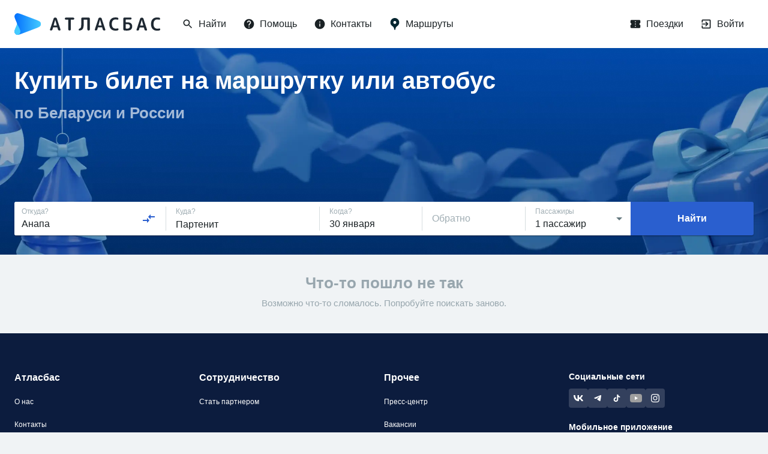

--- FILE ---
content_type: text/html; charset=utf-8
request_url: https://atlasbus.by/%D0%9C%D0%B0%D1%80%D1%88%D1%80%D1%83%D1%82%D1%8B/%D0%90%D0%BD%D0%B0%D0%BF%D0%B0/%D0%9F%D0%B0%D1%80%D1%82%D0%B5%D0%BD%D0%B8%D1%82
body_size: 62535
content:
<!DOCTYPE html><html><head><meta charSet="utf-8"/><meta name="theme-color" content="#2A5FCF"/><meta name="format-detection" content="telephone=no"/><link rel="shortcut icon" href="/favicon.ico"/><style>
            body { overflow: auto; }

            
        </style><link rel="apple-touch-icon" sizes="180x180" href="/static/img/apple-touch-icon.png"/><link rel="mask-icon" href="/static/img/safari-pinned-tab.svg" color="#5bbad5"/><meta name="msapplication-TileColor" content="#2b5797"/><meta name="msapplication-config" content="/static/img/browserconfig.xml"/><link rel="alternate" href="https://atlasbus.ru/" hrefLang="ru-ru"/><link rel="alternate" href="https://atlasbus.by/" hrefLang="ru-by"/><link rel="alternate" href="https://atlasbus.pl/" hrefLang="pl-pl"/><meta name="theme-color" content="#ffffff"/><script src="https://blackbox.atlasbus.by/stats/collector.js"></script><script src="https://blackbox.atlasbus.by/stats/collector-auto.js"></script><meta charSet="utf-8"/><meta name="viewport" content="minimum-scale=1, maximum-scale=1, initial-scale=1, user-scalable=no, width=device-width, shrink-to-fit=no, viewport-fit=cover"/><title>Атласбас | Удобная покупка билетов на маршрутки и автобусы по всей Беларуси</title><meta itemProp="name" content="Атласбас | Удобная покупка билетов на маршрутки и автобусы по всей Беларуси"/><meta itemProp="description" content="Купить или забронировать билеты на маршрутку📱 В приложении быстрее и еще удобнее!"/><meta name="description" content="Купить или забронировать билеты на маршрутку📱 В приложении быстрее и еще удобнее!"/><meta property="og:url" content="https://atlasbus.by/Маршруты/Анапа/Партенит"/><meta property="og:type" content="website"/><meta property="og:title" content="Атласбас | Удобная покупка билетов на маршрутки и автобусы по всей Беларуси"/><meta property="og:image" content="https://atlasbus.by/static/img/OG_BY.jpg"/><meta property="og:description" content="Купить или забронировать билеты на маршрутку📱 В приложении быстрее и еще удобнее!"/><link rel="canonical" href="https://atlasbus.by/Маршруты/Анапа/Партенит"/><script type="application/ld+json">{"@context":"http://schema.org","@type":"BreadcrumbList","itemListElement":[]}</script><meta name="next-head-count" content="13"/><link rel="preload" href="/_next/static/css/c23124e2a1009abd8cbc.css" as="style"/><link rel="stylesheet" href="/_next/static/css/c23124e2a1009abd8cbc.css" data-n-g=""/><noscript data-n-css="true"></noscript><link rel="preload" href="/_next/static/chunks/main-1035beb1840c1467218e.js" as="script"/><link rel="preload" href="/_next/static/chunks/webpack-eb080e3f091731f228fb.js" as="script"/><link rel="preload" href="/_next/static/chunks/framework.df1613a7beee5553cc24.js" as="script"/><link rel="preload" href="/_next/static/chunks/596b813a.57bab24002b1b2f68035.js" as="script"/><link rel="preload" href="/_next/static/chunks/52066749.1dbfdc1a0e2a3753ff04.js" as="script"/><link rel="preload" href="/_next/static/chunks/71d48f31.cdc148973f4c32dc5397.js" as="script"/><link rel="preload" href="/_next/static/chunks/ea88be26.4db46c9d3ff80640b5f8.js" as="script"/><link rel="preload" href="/_next/static/chunks/commons.9df237c6a9e3372b3d20.js" as="script"/><link rel="preload" href="/_next/static/chunks/f8de10c3bd71b76e7651874456d251cf4aae0f77.deb2885b6f5f6d66b7f6.js" as="script"/><link rel="preload" href="/_next/static/chunks/f690d9bf5fa7f843d57fe13ffe7f989d383a60ba.067a1c8c8d0591b2690f.js" as="script"/><link rel="preload" href="/_next/static/chunks/c719697900f619dad01035912f7d30746e12f7c5.79fb4445ceaa880aa57f.js" as="script"/><link rel="preload" href="/_next/static/chunks/a98c557d753992d5fef8e2061fc0c6c1953328bc.ad44a11c0f2dce3dd759.js" as="script"/><link rel="preload" href="/_next/static/chunks/62c3ba863df96e44b92d53b77ce9cbc500786a6e.ef343b576948d96fcf44.js" as="script"/><link rel="preload" href="/_next/static/chunks/13dc7fdbe2ddcd8633ed51a29183b4005f68ec8b.b63a04bddce96b239ceb.js" as="script"/><link rel="preload" href="/_next/static/chunks/6839d572edea2ca8b1b04003703c5a8a5a525a87.725440540f4a452725b6.js" as="script"/><link rel="preload" href="/_next/static/chunks/d34835c7b01b1068bf1d071b9c342f708d23cb2b.d28a27a3ee73aa02ab2b.js" as="script"/><link rel="preload" href="/_next/static/chunks/c963cfe9590004d56c596bad0ec3b0a8ffde5bbc.321a4663519fb9882d35.js" as="script"/><link rel="preload" href="/_next/static/chunks/0717f8ed26ca7fdcf989d4f06e71bd74f6417b6e.edbecd74aac7258173e2.js" as="script"/><link rel="preload" href="/_next/static/chunks/938fe84436155f5c758852201963bcd357a53769.9e87c304cb30e094d73e.js" as="script"/><link rel="preload" href="/_next/static/chunks/334d8ce22a3bdc7c12a758e8eb610fbd1b4275a9.58085061074af8f0a398.js" as="script"/><link rel="preload" href="/_next/static/chunks/e084b6a554c4930285054386985820cf20e8d50e.ee34decb750e4629093c.js" as="script"/><link rel="preload" href="/_next/static/chunks/0e09863dd954a0977ee09aef4fa9f187a3b1cac0.040cd5575b70da071020.js" as="script"/><link rel="preload" href="/_next/static/chunks/b82e4cee433f2f496db0819a86e770e0fea5707e.c0acb25d3eec53e8b098.js" as="script"/><link rel="preload" href="/_next/static/chunks/e79d89688f1033ba0153fdd7b150824511725af2.6064943770f41efda514.js" as="script"/><link rel="preload" href="/_next/static/chunks/e3a59461548133da73cedf983490a635915108b5.8a18e20dbcefcc740d7c.js" as="script"/><link rel="preload" href="/_next/static/chunks/8d966ed6eb63249c5b36eff1250d9cc647126ed7.67bf9ee4bf36bce0180b.js" as="script"/><link rel="preload" href="/_next/static/chunks/pages/_app-e4583dd50be1460846f3.js" as="script"/><link rel="preload" href="/_next/static/chunks/cf4a54279bb2eb0325663a5cce0f925f8e6bf745.4c93e8add39efea00822.js" as="script"/><link rel="preload" href="/_next/static/chunks/pages/seo-687e73d54953accfc948.js" as="script"/><style id="jss-server-side">html {
  box-sizing: border-box;
  -webkit-font-smoothing: antialiased;
  -moz-osx-font-smoothing: grayscale;
}
*, *::before, *::after {
  box-sizing: inherit;
}
strong, b {
  font-weight: bolder;
}
body {
  color: rgba(2, 10, 13, 0.9);
  margin: 0;
  font-size: 16px;
  font-family: -apple-system,BlinkMacSystemFont,"Segoe UI",Roboto,Oxygen-Sans,Ubuntu,Cantarell,"Helvetica Neue",sans-serif;
  line-height: 22px;
  background-color: #F0F3F5;
}
@media (min-width:600px) {
  body {
    font-size: 15px;
    line-height: 21px;
  }
}
@media print {
  body {
    background-color: #fff;
  }
}
body::backdrop {
  background-color: #F0F3F5;
}
.grecaptcha-badge {
  visibility: hidden;
}
.MuiSvgIcon-root {
  fill: currentColor;
  width: 1em;
  height: 1em;
  display: inline-block;
  font-size: 1.5rem;
  transition: fill 200ms cubic-bezier(0.4, 0, 0.2, 1) 0ms;
  flex-shrink: 0;
  user-select: none;
}
.MuiSvgIcon-colorPrimary {
  color: #2A5FCF;
}
.MuiSvgIcon-colorSecondary {
  color: rgba(0, 148, 80, 1);
}
.MuiSvgIcon-colorAction {
  color: rgba(5, 38, 48, 0.62);
}
.MuiSvgIcon-colorError {
  color: #E62E4F;
}
.MuiSvgIcon-colorDisabled {
  color: rgba(8, 41, 59, 0.38);
}
.MuiSvgIcon-fontSizeInherit {
  font-size: inherit;
}
.MuiSvgIcon-fontSizeSmall {
  font-size: 1.25rem;
}
.MuiSvgIcon-fontSizeLarge {
  font-size: 2.1875rem;
}
.MuiPaper-root {
  color: rgba(2, 10, 13, 0.9);
  transition: box-shadow 300ms cubic-bezier(0.4, 0, 0.2, 1) 0ms;
  background-color: #FFF;
}
.MuiPaper-rounded {
  border-radius: 3px;
}
.MuiPaper-outlined {
  border: 1px solid rgba(3, 44, 59, 0.16);
}
.MuiPaper-elevation0 {
  box-shadow: none;
}
.MuiPaper-elevation1 {
  box-shadow: 0px 2px 1px -1px rgba(0,0,0,0.2),0px 1px 1px 0px rgba(0,0,0,0.14),0px 1px 3px 0px rgba(0,0,0,0.12);
}
.MuiPaper-elevation2 {
  box-shadow: 0px 3px 1px -2px rgba(0,0,0,0.2),0px 2px 2px 0px rgba(0,0,0,0.14),0px 1px 5px 0px rgba(0,0,0,0.12);
}
.MuiPaper-elevation3 {
  box-shadow: 0px 3px 3px -2px rgba(0,0,0,0.2),0px 3px 4px 0px rgba(0,0,0,0.14),0px 1px 8px 0px rgba(0,0,0,0.12);
}
.MuiPaper-elevation4 {
  box-shadow: 0px 2px 4px -1px rgba(0,0,0,0.2),0px 4px 5px 0px rgba(0,0,0,0.14),0px 1px 10px 0px rgba(0,0,0,0.12);
}
.MuiPaper-elevation5 {
  box-shadow: 0px 3px 5px -1px rgba(0,0,0,0.2),0px 5px 8px 0px rgba(0,0,0,0.14),0px 1px 14px 0px rgba(0,0,0,0.12);
}
.MuiPaper-elevation6 {
  box-shadow: 0px 3px 5px -1px rgba(0,0,0,0.2),0px 6px 10px 0px rgba(0,0,0,0.14),0px 1px 18px 0px rgba(0,0,0,0.12);
}
.MuiPaper-elevation7 {
  box-shadow: 0px 4px 5px -2px rgba(0,0,0,0.2),0px 7px 10px 1px rgba(0,0,0,0.14),0px 2px 16px 1px rgba(0,0,0,0.12);
}
.MuiPaper-elevation8 {
  box-shadow: 0px 5px 5px -3px rgba(0,0,0,0.2),0px 8px 10px 1px rgba(0,0,0,0.14),0px 3px 14px 2px rgba(0,0,0,0.12);
}
.MuiPaper-elevation9 {
  box-shadow: 0px 5px 6px -3px rgba(0,0,0,0.2),0px 9px 12px 1px rgba(0,0,0,0.14),0px 3px 16px 2px rgba(0,0,0,0.12);
}
.MuiPaper-elevation10 {
  box-shadow: 0px 6px 6px -3px rgba(0,0,0,0.2),0px 10px 14px 1px rgba(0,0,0,0.14),0px 4px 18px 3px rgba(0,0,0,0.12);
}
.MuiPaper-elevation11 {
  box-shadow: 0px 6px 7px -4px rgba(0,0,0,0.2),0px 11px 15px 1px rgba(0,0,0,0.14),0px 4px 20px 3px rgba(0,0,0,0.12);
}
.MuiPaper-elevation12 {
  box-shadow: 0px 7px 8px -4px rgba(0,0,0,0.2),0px 12px 17px 2px rgba(0,0,0,0.14),0px 5px 22px 4px rgba(0,0,0,0.12);
}
.MuiPaper-elevation13 {
  box-shadow: 0px 7px 8px -4px rgba(0,0,0,0.2),0px 13px 19px 2px rgba(0,0,0,0.14),0px 5px 24px 4px rgba(0,0,0,0.12);
}
.MuiPaper-elevation14 {
  box-shadow: 0px 7px 9px -4px rgba(0,0,0,0.2),0px 14px 21px 2px rgba(0,0,0,0.14),0px 5px 26px 4px rgba(0,0,0,0.12);
}
.MuiPaper-elevation15 {
  box-shadow: 0px 8px 9px -5px rgba(0,0,0,0.2),0px 15px 22px 2px rgba(0,0,0,0.14),0px 6px 28px 5px rgba(0,0,0,0.12);
}
.MuiPaper-elevation16 {
  box-shadow: 0px 8px 10px -5px rgba(0,0,0,0.2),0px 16px 24px 2px rgba(0,0,0,0.14),0px 6px 30px 5px rgba(0,0,0,0.12);
}
.MuiPaper-elevation17 {
  box-shadow: 0px 8px 11px -5px rgba(0,0,0,0.2),0px 17px 26px 2px rgba(0,0,0,0.14),0px 6px 32px 5px rgba(0,0,0,0.12);
}
.MuiPaper-elevation18 {
  box-shadow: 0px 9px 11px -5px rgba(0,0,0,0.2),0px 18px 28px 2px rgba(0,0,0,0.14),0px 7px 34px 6px rgba(0,0,0,0.12);
}
.MuiPaper-elevation19 {
  box-shadow: 0px 9px 12px -6px rgba(0,0,0,0.2),0px 19px 29px 2px rgba(0,0,0,0.14),0px 7px 36px 6px rgba(0,0,0,0.12);
}
.MuiPaper-elevation20 {
  box-shadow: 0px 10px 13px -6px rgba(0,0,0,0.2),0px 20px 31px 3px rgba(0,0,0,0.14),0px 8px 38px 7px rgba(0,0,0,0.12);
}
.MuiPaper-elevation21 {
  box-shadow: 0px 10px 13px -6px rgba(0,0,0,0.2),0px 21px 33px 3px rgba(0,0,0,0.14),0px 8px 40px 7px rgba(0,0,0,0.12);
}
.MuiPaper-elevation22 {
  box-shadow: 0px 10px 14px -6px rgba(0,0,0,0.2),0px 22px 35px 3px rgba(0,0,0,0.14),0px 8px 42px 7px rgba(0,0,0,0.12);
}
.MuiPaper-elevation23 {
  box-shadow: 0px 11px 14px -7px rgba(0,0,0,0.2),0px 23px 36px 3px rgba(0,0,0,0.14),0px 9px 44px 8px rgba(0,0,0,0.12);
}
.MuiPaper-elevation24 {
  box-shadow: 0px 11px 15px -7px rgba(0,0,0,0.2),0px 24px 38px 3px rgba(0,0,0,0.14),0px 9px 46px 8px rgba(0,0,0,0.12);
}
.MuiButtonBase-root {
  color: inherit;
  border: 0;
  cursor: pointer;
  margin: 0;
  display: inline-flex;
  outline: 0;
  padding: 0;
  position: relative;
  align-items: center;
  user-select: none;
  border-radius: 0;
  vertical-align: middle;
  -moz-appearance: none;
  justify-content: center;
  text-decoration: none;
  background-color: transparent;
  -webkit-appearance: none;
  -webkit-tap-highlight-color: transparent;
}
.MuiButtonBase-root::-moz-focus-inner {
  border-style: none;
}
.MuiButtonBase-root.Mui-disabled {
  cursor: default;
  pointer-events: none;
}
@media print {
  .MuiButtonBase-root {
    color-adjust: exact;
  }
}
  .MuiIconButton-root {
    flex: 0 0 auto;
    color: rgba(5, 38, 48, 0.62);
    padding: 12px;
    overflow: visible;
    font-size: 1.5rem;
    text-align: center;
    transition: background-color 150ms cubic-bezier(0.4, 0, 0.2, 1) 0ms;
    border-radius: 50%;
  }
  .MuiIconButton-root:hover {
    background-color: rgba(5, 38, 48, 0.08);
  }
  .MuiIconButton-root.Mui-disabled {
    color: rgba(8, 41, 59, 0.38);
    background-color: transparent;
  }
@media (hover: none) {
  .MuiIconButton-root:hover {
    background-color: transparent;
  }
}
  .MuiIconButton-edgeStart {
    margin-left: -12px;
  }
  .MuiIconButton-sizeSmall.MuiIconButton-edgeStart {
    margin-left: -3px;
  }
  .MuiIconButton-edgeEnd {
    margin-right: -12px;
  }
  .MuiIconButton-sizeSmall.MuiIconButton-edgeEnd {
    margin-right: -3px;
  }
  .MuiIconButton-colorInherit {
    color: inherit;
  }
  .MuiIconButton-colorPrimary {
    color: #2A5FCF;
  }
  .MuiIconButton-colorPrimary:hover {
    background-color: rgba(42, 95, 207, 0.08);
  }
@media (hover: none) {
  .MuiIconButton-colorPrimary:hover {
    background-color: transparent;
  }
}
  .MuiIconButton-colorSecondary {
    color: rgba(0, 148, 80, 1);
  }
  .MuiIconButton-colorSecondary:hover {
    background-color: rgba(0, 148, 80, 0.08);
  }
@media (hover: none) {
  .MuiIconButton-colorSecondary:hover {
    background-color: transparent;
  }
}
  .MuiIconButton-sizeSmall {
    padding: 3px;
    font-size: 1.125rem;
  }
  .MuiIconButton-label {
    width: 100%;
    display: flex;
    align-items: inherit;
    justify-content: inherit;
  }
  .MuiTypography-root {
    margin: 0;
  }
  .MuiTypography-body2 {
    font-size: 0.875rem;
    font-family: -apple-system,BlinkMacSystemFont,"Segoe UI",Roboto,Oxygen-Sans,Ubuntu,Cantarell,"Helvetica Neue",sans-serif;
    font-weight: 400;
    line-height: 1.43;
  }
  .MuiTypography-body1 {
    font-size: 1rem;
    font-family: -apple-system,BlinkMacSystemFont,"Segoe UI",Roboto,Oxygen-Sans,Ubuntu,Cantarell,"Helvetica Neue",sans-serif;
    font-weight: 400;
    line-height: 1.5;
  }
  .MuiTypography-caption {
    font-size: 0.75rem;
    font-family: -apple-system,BlinkMacSystemFont,"Segoe UI",Roboto,Oxygen-Sans,Ubuntu,Cantarell,"Helvetica Neue",sans-serif;
    font-weight: 400;
    line-height: 1.66;
  }
  .MuiTypography-button {
    font-size: 0.875rem;
    font-family: -apple-system,BlinkMacSystemFont,"Segoe UI",Roboto,Oxygen-Sans,Ubuntu,Cantarell,"Helvetica Neue",sans-serif;
    font-weight: 500;
    line-height: 1.75;
    text-transform: uppercase;
  }
  .MuiTypography-h1 {
    font-size: 6rem;
    font-family: -apple-system,BlinkMacSystemFont,"Segoe UI",Roboto,Oxygen-Sans,Ubuntu,Cantarell,"Helvetica Neue",sans-serif;
    font-weight: 300;
    line-height: 1.167;
  }
  .MuiTypography-h2 {
    font-size: 3.75rem;
    font-family: -apple-system,BlinkMacSystemFont,"Segoe UI",Roboto,Oxygen-Sans,Ubuntu,Cantarell,"Helvetica Neue",sans-serif;
    font-weight: 300;
    line-height: 1.2;
  }
  .MuiTypography-h3 {
    font-size: 3rem;
    font-family: -apple-system,BlinkMacSystemFont,"Segoe UI",Roboto,Oxygen-Sans,Ubuntu,Cantarell,"Helvetica Neue",sans-serif;
    font-weight: 400;
    line-height: 1.167;
  }
  .MuiTypography-h4 {
    font-size: 2.125rem;
    font-family: -apple-system,BlinkMacSystemFont,"Segoe UI",Roboto,Oxygen-Sans,Ubuntu,Cantarell,"Helvetica Neue",sans-serif;
    font-weight: 400;
    line-height: 1.235;
  }
  .MuiTypography-h5 {
    font-size: 1.5rem;
    font-family: -apple-system,BlinkMacSystemFont,"Segoe UI",Roboto,Oxygen-Sans,Ubuntu,Cantarell,"Helvetica Neue",sans-serif;
    font-weight: 400;
    line-height: 1.334;
  }
  .MuiTypography-h6 {
    font-size: 1.25rem;
    font-family: -apple-system,BlinkMacSystemFont,"Segoe UI",Roboto,Oxygen-Sans,Ubuntu,Cantarell,"Helvetica Neue",sans-serif;
    font-weight: 500;
    line-height: 1.6;
  }
  .MuiTypography-subtitle1 {
    font-size: 1rem;
    font-family: -apple-system,BlinkMacSystemFont,"Segoe UI",Roboto,Oxygen-Sans,Ubuntu,Cantarell,"Helvetica Neue",sans-serif;
    font-weight: 400;
    line-height: 1.75;
  }
  .MuiTypography-subtitle2 {
    font-size: 0.875rem;
    font-family: -apple-system,BlinkMacSystemFont,"Segoe UI",Roboto,Oxygen-Sans,Ubuntu,Cantarell,"Helvetica Neue",sans-serif;
    font-weight: 500;
    line-height: 1.57;
  }
  .MuiTypography-overline {
    font-size: 0.75rem;
    font-family: -apple-system,BlinkMacSystemFont,"Segoe UI",Roboto,Oxygen-Sans,Ubuntu,Cantarell,"Helvetica Neue",sans-serif;
    font-weight: 400;
    line-height: 2.66;
    text-transform: uppercase;
  }
  .MuiTypography-srOnly {
    width: 1px;
    height: 1px;
    overflow: hidden;
    position: absolute;
  }
  .MuiTypography-alignLeft {
    text-align: left;
  }
  .MuiTypography-alignCenter {
    text-align: center;
  }
  .MuiTypography-alignRight {
    text-align: right;
  }
  .MuiTypography-alignJustify {
    text-align: justify;
  }
  .MuiTypography-noWrap {
    overflow: hidden;
    white-space: nowrap;
    text-overflow: ellipsis;
  }
  .MuiTypography-gutterBottom {
    margin-bottom: 0.35em;
  }
  .MuiTypography-paragraph {
    margin-bottom: 16px;
  }
  .MuiTypography-colorInherit {
    color: inherit;
  }
  .MuiTypography-colorPrimary {
    color: #2A5FCF;
  }
  .MuiTypography-colorSecondary {
    color: rgba(0, 148, 80, 1);
  }
  .MuiTypography-colorTextPrimary {
    color: rgba(2, 10, 13, 0.9);
  }
  .MuiTypography-colorTextSecondary {
    color: rgba(5, 38, 48, 0.62);
  }
  .MuiTypography-colorError {
    color: #E62E4F;
  }
  .MuiTypography-displayInline {
    display: inline;
  }
  .MuiTypography-displayBlock {
    display: block;
  }
  .MuiButton-root {
    color: rgba(2, 10, 13, 0.9);
    padding: 6px 16px;
    font-size: 0.875rem;
    min-width: 64px;
    box-sizing: border-box;
    transition: background-color 250ms cubic-bezier(0.4, 0, 0.2, 1) 0ms,box-shadow 250ms cubic-bezier(0.4, 0, 0.2, 1) 0ms,border 250ms cubic-bezier(0.4, 0, 0.2, 1) 0ms;
    font-family: -apple-system,BlinkMacSystemFont,"Segoe UI",Roboto,Oxygen-Sans,Ubuntu,Cantarell,"Helvetica Neue",sans-serif;
    font-weight: 500;
    line-height: 1.75;
    border-radius: 3px;
    text-transform: uppercase;
  }
  .MuiButton-root:hover {
    text-decoration: none;
    background-color: rgba(2, 10, 13, 0.08);
  }
  .MuiButton-root.Mui-disabled {
    color: rgba(8, 41, 59, 0.38);
  }
@media (hover: none) {
  .MuiButton-root:hover {
    background-color: transparent;
  }
}
  .MuiButton-root:hover.Mui-disabled {
    background-color: transparent;
  }
  .MuiButton-label {
    width: 100%;
    display: inherit;
    align-items: inherit;
    justify-content: inherit;
  }
  .MuiButton-text {
    padding: 6px 8px;
  }
  .MuiButton-textPrimary {
    color: #2A5FCF;
  }
  .MuiButton-textPrimary:hover {
    background-color: rgba(42, 95, 207, 0.08);
  }
@media (hover: none) {
  .MuiButton-textPrimary:hover {
    background-color: transparent;
  }
}
  .MuiButton-textSecondary {
    color: rgba(0, 148, 80, 1);
  }
  .MuiButton-textSecondary:hover {
    background-color: rgba(0, 148, 80, 0.08);
  }
@media (hover: none) {
  .MuiButton-textSecondary:hover {
    background-color: transparent;
  }
}
  .MuiButton-outlined {
    border: 1px solid rgba(0, 0, 0, 0.23);
    padding: 5px 15px;
  }
  .MuiButton-outlined.Mui-disabled {
    border: 1px solid rgba(43, 74, 85, 0.08);
  }
  .MuiButton-outlinedPrimary {
    color: #2A5FCF;
    border: 1px solid rgba(42, 95, 207, 0.5);
  }
  .MuiButton-outlinedPrimary:hover {
    border: 1px solid #2A5FCF;
    background-color: rgba(42, 95, 207, 0.08);
  }
@media (hover: none) {
  .MuiButton-outlinedPrimary:hover {
    background-color: transparent;
  }
}
  .MuiButton-outlinedSecondary {
    color: rgba(0, 148, 80, 1);
    border: 1px solid rgba(0, 148, 80, 0.5);
  }
  .MuiButton-outlinedSecondary:hover {
    border: 1px solid rgba(0, 148, 80, 1);
    background-color: rgba(0, 148, 80, 0.08);
  }
  .MuiButton-outlinedSecondary.Mui-disabled {
    border: 1px solid rgba(8, 41, 59, 0.38);
  }
@media (hover: none) {
  .MuiButton-outlinedSecondary:hover {
    background-color: transparent;
  }
}
  .MuiButton-contained {
    color: rgba(0, 0, 0, 0.87);
    box-shadow: 0px 3px 1px -2px rgba(0,0,0,0.2),0px 2px 2px 0px rgba(0,0,0,0.14),0px 1px 5px 0px rgba(0,0,0,0.12);
    background-color: #e0e0e0;
  }
  .MuiButton-contained:hover {
    box-shadow: 0px 2px 4px -1px rgba(0,0,0,0.2),0px 4px 5px 0px rgba(0,0,0,0.14),0px 1px 10px 0px rgba(0,0,0,0.12);
    background-color: #d5d5d5;
  }
  .MuiButton-contained.Mui-focusVisible {
    box-shadow: 0px 3px 5px -1px rgba(0,0,0,0.2),0px 6px 10px 0px rgba(0,0,0,0.14),0px 1px 18px 0px rgba(0,0,0,0.12);
  }
  .MuiButton-contained:active {
    box-shadow: 0px 5px 5px -3px rgba(0,0,0,0.2),0px 8px 10px 1px rgba(0,0,0,0.14),0px 3px 14px 2px rgba(0,0,0,0.12);
  }
  .MuiButton-contained.Mui-disabled {
    color: rgba(8, 41, 59, 0.38);
    box-shadow: none;
    background-color: rgba(43, 74, 85, 0.08);
  }
@media (hover: none) {
  .MuiButton-contained:hover {
    box-shadow: 0px 3px 1px -2px rgba(0,0,0,0.2),0px 2px 2px 0px rgba(0,0,0,0.14),0px 1px 5px 0px rgba(0,0,0,0.12);
    background-color: #e0e0e0;
  }
}
  .MuiButton-contained:hover.Mui-disabled {
    background-color: rgba(43, 74, 85, 0.08);
  }
  .MuiButton-containedPrimary {
    color: #fff;
    background-color: #2A5FCF;
  }
  .MuiButton-containedPrimary:hover {
    background-color: rgb(29, 66, 144);
  }
@media (hover: none) {
  .MuiButton-containedPrimary:hover {
    background-color: #2A5FCF;
  }
}
  .MuiButton-containedSecondary {
    color: #fff;
    background-color: rgba(0, 148, 80, 1);
  }
  .MuiButton-containedSecondary:hover {
    background-color: rgba(0, 103, 56, 1);
  }
@media (hover: none) {
  .MuiButton-containedSecondary:hover {
    background-color: rgba(0, 148, 80, 1);
  }
}
  .MuiButton-disableElevation {
    box-shadow: none;
  }
  .MuiButton-disableElevation:hover {
    box-shadow: none;
  }
  .MuiButton-disableElevation.Mui-focusVisible {
    box-shadow: none;
  }
  .MuiButton-disableElevation:active {
    box-shadow: none;
  }
  .MuiButton-disableElevation.Mui-disabled {
    box-shadow: none;
  }
  .MuiButton-colorInherit {
    color: inherit;
    border-color: currentColor;
  }
  .MuiButton-textSizeSmall {
    padding: 4px 5px;
    font-size: 0.8125rem;
  }
  .MuiButton-textSizeLarge {
    padding: 8px 11px;
    font-size: 0.9375rem;
  }
  .MuiButton-outlinedSizeSmall {
    padding: 3px 9px;
    font-size: 0.8125rem;
  }
  .MuiButton-outlinedSizeLarge {
    padding: 7px 21px;
    font-size: 0.9375rem;
  }
  .MuiButton-containedSizeSmall {
    padding: 4px 10px;
    font-size: 0.8125rem;
  }
  .MuiButton-containedSizeLarge {
    padding: 8px 22px;
    font-size: 0.9375rem;
  }
  .MuiButton-fullWidth {
    width: 100%;
  }
  .MuiButton-startIcon {
    display: inherit;
    margin-left: -4px;
    margin-right: 8px;
  }
  .MuiButton-startIcon.MuiButton-iconSizeSmall {
    margin-left: -2px;
  }
  .MuiButton-endIcon {
    display: inherit;
    margin-left: 8px;
    margin-right: -4px;
  }
  .MuiButton-endIcon.MuiButton-iconSizeSmall {
    margin-right: -2px;
  }
  .MuiButton-iconSizeSmall > *:first-child {
    font-size: 18px;
  }
  .MuiButton-iconSizeMedium > *:first-child {
    font-size: 20px;
  }
  .MuiButton-iconSizeLarge > *:first-child {
    font-size: 22px;
  }
  .MuiCard-root {
    overflow: hidden;
  }
  .MuiContainer-root {
    width: 100%;
    display: block;
    box-sizing: border-box;
    margin-left: auto;
    margin-right: auto;
    padding-left: 16px;
    padding-right: 16px;
  }
@media (min-width:600px) {
  .MuiContainer-root {
    padding-left: 24px;
    padding-right: 24px;
  }
}
  .MuiContainer-disableGutters {
    padding-left: 0;
    padding-right: 0;
  }
@media (min-width:600px) {
  .MuiContainer-fixed {
    max-width: 600px;
  }
}
@media (min-width:960px) {
  .MuiContainer-fixed {
    max-width: 960px;
  }
}
@media (min-width:1280px) {
  .MuiContainer-fixed {
    max-width: 1280px;
  }
}
@media (min-width:1920px) {
  .MuiContainer-fixed {
    max-width: 1920px;
  }
}
@media (min-width:0px) {
  .MuiContainer-maxWidthXs {
    max-width: 444px;
  }
}
@media (min-width:600px) {
  .MuiContainer-maxWidthSm {
    max-width: 600px;
  }
}
@media (min-width:960px) {
  .MuiContainer-maxWidthMd {
    max-width: 960px;
  }
}
@media (min-width:1280px) {
  .MuiContainer-maxWidthLg {
    max-width: 1280px;
  }
}
@media (min-width:1920px) {
  .MuiContainer-maxWidthXl {
    max-width: 1920px;
  }
}
@media print {
  .MuiDialog-root {
    position: absolute !important;
  }
}
  .MuiDialog-scrollPaper {
    display: flex;
    align-items: center;
    justify-content: center;
  }
  .MuiDialog-scrollBody {
    overflow-x: hidden;
    overflow-y: auto;
    text-align: center;
  }
  .MuiDialog-scrollBody:after {
    width: 0;
    height: 100%;
    content: "";
    display: inline-block;
    vertical-align: middle;
  }
  .MuiDialog-container {
    height: 100%;
    outline: 0;
  }
@media print {
  .MuiDialog-container {
    height: auto;
  }
}
  .MuiDialog-paper {
    margin: 32px;
    position: relative;
    overflow-y: auto;
  }
@media print {
  .MuiDialog-paper {
    box-shadow: none;
    overflow-y: visible;
  }
}
  .MuiDialog-paperScrollPaper {
    display: flex;
    max-height: calc(100% - 64px);
    flex-direction: column;
  }
  .MuiDialog-paperScrollBody {
    display: inline-block;
    text-align: left;
    vertical-align: middle;
  }
  .MuiDialog-paperWidthFalse {
    max-width: calc(100% - 64px);
  }
  .MuiDialog-paperWidthXs {
    max-width: 444px;
  }
@media (max-width:507.95px) {
  .MuiDialog-paperWidthXs.MuiDialog-paperScrollBody {
    max-width: calc(100% - 64px);
  }
}
  .MuiDialog-paperWidthSm {
    max-width: 600px;
  }
@media (max-width:663.95px) {
  .MuiDialog-paperWidthSm.MuiDialog-paperScrollBody {
    max-width: calc(100% - 64px);
  }
}
  .MuiDialog-paperWidthMd {
    max-width: 960px;
  }
@media (max-width:1023.95px) {
  .MuiDialog-paperWidthMd.MuiDialog-paperScrollBody {
    max-width: calc(100% - 64px);
  }
}
  .MuiDialog-paperWidthLg {
    max-width: 1280px;
  }
@media (max-width:1343.95px) {
  .MuiDialog-paperWidthLg.MuiDialog-paperScrollBody {
    max-width: calc(100% - 64px);
  }
}
  .MuiDialog-paperWidthXl {
    max-width: 1920px;
  }
@media (max-width:1983.95px) {
  .MuiDialog-paperWidthXl.MuiDialog-paperScrollBody {
    max-width: calc(100% - 64px);
  }
}
  .MuiDialog-paperFullWidth {
    width: calc(100% - 64px);
  }
  .MuiDialog-paperFullScreen {
    width: 100%;
    height: 100%;
    margin: 0;
    max-width: 100%;
    max-height: none;
    border-radius: 0;
  }
  .MuiDialog-paperFullScreen.MuiDialog-paperScrollBody {
    margin: 0;
    max-width: 100%;
  }
  .MuiDivider-root {
    border: none;
    height: 1px;
    margin: 0;
    flex-shrink: 0;
    background-color: rgba(3, 44, 59, 0.16);
  }
  .MuiDivider-absolute {
    left: 0;
    width: 100%;
    bottom: 0;
    position: absolute;
  }
  .MuiDivider-inset {
    margin-left: 72px;
  }
  .MuiDivider-light {
    background-color: rgba(3, 44, 59, 0.08);
  }
  .MuiDivider-middle {
    margin-left: 16px;
    margin-right: 16px;
  }
  .MuiDivider-vertical {
    width: 1px;
    height: 100%;
  }
  .MuiDivider-flexItem {
    height: auto;
    align-self: stretch;
  }
@keyframes mui-auto-fill {}
@keyframes mui-auto-fill-cancel {}
  .MuiInputBase-root {
    color: rgba(2, 10, 13, 0.9);
    cursor: text;
    display: inline-flex;
    position: relative;
    font-size: 1rem;
    box-sizing: border-box;
    align-items: center;
    font-family: -apple-system,BlinkMacSystemFont,"Segoe UI",Roboto,Oxygen-Sans,Ubuntu,Cantarell,"Helvetica Neue",sans-serif;
    font-weight: 400;
    line-height: 1.1876em;
  }
  .MuiInputBase-root.Mui-disabled {
    color: rgba(8, 41, 59, 0.38);
    cursor: default;
  }
  .MuiInputBase-multiline {
    padding: 6px 0 7px;
  }
  .MuiInputBase-multiline.MuiInputBase-marginDense {
    padding-top: 3px;
  }
  .MuiInputBase-fullWidth {
    width: 100%;
  }
  .MuiInputBase-input {
    font: inherit;
    color: currentColor;
    width: 100%;
    border: 0;
    height: 1.1876em;
    margin: 0;
    display: block;
    padding: 6px 0 7px;
    min-width: 0;
    background: none;
    box-sizing: content-box;
    animation-name: mui-auto-fill-cancel;
    letter-spacing: inherit;
    animation-duration: 10ms;
    -webkit-tap-highlight-color: transparent;
  }
  .MuiInputBase-input::-webkit-input-placeholder {
    color: currentColor;
    opacity: 0.42;
    transition: opacity 200ms cubic-bezier(0.4, 0, 0.2, 1) 0ms;
  }
  .MuiInputBase-input::-moz-placeholder {
    color: currentColor;
    opacity: 0.42;
    transition: opacity 200ms cubic-bezier(0.4, 0, 0.2, 1) 0ms;
  }
  .MuiInputBase-input:-ms-input-placeholder {
    color: currentColor;
    opacity: 0.42;
    transition: opacity 200ms cubic-bezier(0.4, 0, 0.2, 1) 0ms;
  }
  .MuiInputBase-input::-ms-input-placeholder {
    color: currentColor;
    opacity: 0.42;
    transition: opacity 200ms cubic-bezier(0.4, 0, 0.2, 1) 0ms;
  }
  .MuiInputBase-input:focus {
    outline: 0;
  }
  .MuiInputBase-input:invalid {
    box-shadow: none;
  }
  .MuiInputBase-input::-webkit-search-decoration {
    -webkit-appearance: none;
  }
  .MuiInputBase-input.Mui-disabled {
    opacity: 1;
  }
  .MuiInputBase-input:-webkit-autofill {
    animation-name: mui-auto-fill;
    animation-duration: 5000s;
  }
  label[data-shrink=false] + .MuiInputBase-formControl .MuiInputBase-input::-webkit-input-placeholder {
    opacity: 0 !important;
  }
  label[data-shrink=false] + .MuiInputBase-formControl .MuiInputBase-input::-moz-placeholder {
    opacity: 0 !important;
  }
  label[data-shrink=false] + .MuiInputBase-formControl .MuiInputBase-input:-ms-input-placeholder {
    opacity: 0 !important;
  }
  label[data-shrink=false] + .MuiInputBase-formControl .MuiInputBase-input::-ms-input-placeholder {
    opacity: 0 !important;
  }
  label[data-shrink=false] + .MuiInputBase-formControl .MuiInputBase-input:focus::-webkit-input-placeholder {
    opacity: 0.42;
  }
  label[data-shrink=false] + .MuiInputBase-formControl .MuiInputBase-input:focus::-moz-placeholder {
    opacity: 0.42;
  }
  label[data-shrink=false] + .MuiInputBase-formControl .MuiInputBase-input:focus:-ms-input-placeholder {
    opacity: 0.42;
  }
  label[data-shrink=false] + .MuiInputBase-formControl .MuiInputBase-input:focus::-ms-input-placeholder {
    opacity: 0.42;
  }
  .MuiInputBase-inputMarginDense {
    padding-top: 3px;
  }
  .MuiInputBase-inputMultiline {
    height: auto;
    resize: none;
    padding: 0;
  }
  .MuiInputBase-inputTypeSearch {
    -moz-appearance: textfield;
    -webkit-appearance: textfield;
  }
  .MuiFilledInput-root {
    position: relative;
    transition: background-color 200ms cubic-bezier(0.0, 0, 0.2, 1) 0ms;
    background-color: rgba(0, 0, 0, 0.09);
    border-top-left-radius: 3px;
    border-top-right-radius: 3px;
  }
  .MuiFilledInput-root:hover {
    background-color: rgba(0, 0, 0, 0.13);
  }
  .MuiFilledInput-root.Mui-focused {
    background-color: rgba(0, 0, 0, 0.09);
  }
  .MuiFilledInput-root.Mui-disabled {
    background-color: rgba(0, 0, 0, 0.12);
  }
@media (hover: none) {
  .MuiFilledInput-root:hover {
    background-color: rgba(0, 0, 0, 0.09);
  }
}
  .MuiFilledInput-colorSecondary.MuiFilledInput-underline:after {
    border-bottom-color: rgba(0, 148, 80, 1);
  }
  .MuiFilledInput-underline:after {
    left: 0;
    right: 0;
    bottom: 0;
    content: "";
    position: absolute;
    transform: scaleX(0);
    transition: transform 200ms cubic-bezier(0.0, 0, 0.2, 1) 0ms;
    border-bottom: 2px solid #2A5FCF;
    pointer-events: none;
  }
  .MuiFilledInput-underline.Mui-focused:after {
    transform: scaleX(1);
  }
  .MuiFilledInput-underline.Mui-error:after {
    transform: scaleX(1);
    border-bottom-color: #E62E4F;
  }
  .MuiFilledInput-underline:before {
    left: 0;
    right: 0;
    bottom: 0;
    content: "\00a0";
    position: absolute;
    transition: border-bottom-color 200ms cubic-bezier(0.4, 0, 0.2, 1) 0ms;
    border-bottom: 1px solid rgba(0, 0, 0, 0.42);
    pointer-events: none;
  }
  .MuiFilledInput-underline:hover:before {
    border-bottom: 1px solid rgba(2, 10, 13, 0.9);
  }
  .MuiFilledInput-underline.Mui-disabled:before {
    border-bottom-style: dotted;
  }
  .MuiFilledInput-adornedStart {
    padding-left: 12px;
  }
  .MuiFilledInput-adornedEnd {
    padding-right: 12px;
  }
  .MuiFilledInput-multiline {
    padding: 27px 12px 10px;
  }
  .MuiFilledInput-multiline.MuiFilledInput-marginDense {
    padding-top: 23px;
    padding-bottom: 6px;
  }
  .MuiFilledInput-input {
    padding: 27px 12px 10px;
  }
  .MuiFilledInput-input:-webkit-autofill {
    border-top-left-radius: inherit;
    border-top-right-radius: inherit;
  }
  .MuiFilledInput-inputMarginDense {
    padding-top: 23px;
    padding-bottom: 6px;
  }
  .MuiFilledInput-inputHiddenLabel {
    padding-top: 18px;
    padding-bottom: 19px;
  }
  .MuiFilledInput-inputHiddenLabel.MuiFilledInput-inputMarginDense {
    padding-top: 10px;
    padding-bottom: 11px;
  }
  .MuiFilledInput-inputMultiline {
    padding: 0;
  }
  .MuiFilledInput-inputAdornedStart {
    padding-left: 0;
  }
  .MuiFilledInput-inputAdornedEnd {
    padding-right: 0;
  }
  .MuiFormControl-root {
    border: 0;
    margin: 0;
    display: inline-flex;
    padding: 0;
    position: relative;
    min-width: 0;
    flex-direction: column;
    vertical-align: top;
  }
  .MuiFormControl-marginNormal {
    margin-top: 16px;
    margin-bottom: 8px;
  }
  .MuiFormControl-marginDense {
    margin-top: 8px;
    margin-bottom: 4px;
  }
  .MuiFormControl-fullWidth {
    width: 100%;
  }
  .MuiFormLabel-root {
    color: rgba(5, 38, 48, 0.62);
    padding: 0;
    font-size: 1rem;
    font-family: -apple-system,BlinkMacSystemFont,"Segoe UI",Roboto,Oxygen-Sans,Ubuntu,Cantarell,"Helvetica Neue",sans-serif;
    font-weight: 400;
    line-height: 1;
  }
  .MuiFormLabel-root.Mui-focused {
    color: #2A5FCF;
  }
  .MuiFormLabel-root.Mui-disabled {
    color: rgba(8, 41, 59, 0.38);
  }
  .MuiFormLabel-root.Mui-error {
    color: #E62E4F;
  }
  .MuiFormLabel-colorSecondary.Mui-focused {
    color: rgba(0, 148, 80, 1);
  }
  .MuiFormLabel-asterisk.Mui-error {
    color: #E62E4F;
  }
  .MuiGrid-container {
    width: 100%;
    display: flex;
    flex-wrap: wrap;
    box-sizing: border-box;
  }
  .MuiGrid-item {
    margin: 0;
    box-sizing: border-box;
  }
  .MuiGrid-zeroMinWidth {
    min-width: 0;
  }
  .MuiGrid-direction-xs-column {
    flex-direction: column;
  }
  .MuiGrid-direction-xs-column-reverse {
    flex-direction: column-reverse;
  }
  .MuiGrid-direction-xs-row-reverse {
    flex-direction: row-reverse;
  }
  .MuiGrid-wrap-xs-nowrap {
    flex-wrap: nowrap;
  }
  .MuiGrid-wrap-xs-wrap-reverse {
    flex-wrap: wrap-reverse;
  }
  .MuiGrid-align-items-xs-center {
    align-items: center;
  }
  .MuiGrid-align-items-xs-flex-start {
    align-items: flex-start;
  }
  .MuiGrid-align-items-xs-flex-end {
    align-items: flex-end;
  }
  .MuiGrid-align-items-xs-baseline {
    align-items: baseline;
  }
  .MuiGrid-align-content-xs-center {
    align-content: center;
  }
  .MuiGrid-align-content-xs-flex-start {
    align-content: flex-start;
  }
  .MuiGrid-align-content-xs-flex-end {
    align-content: flex-end;
  }
  .MuiGrid-align-content-xs-space-between {
    align-content: space-between;
  }
  .MuiGrid-align-content-xs-space-around {
    align-content: space-around;
  }
  .MuiGrid-justify-xs-center {
    justify-content: center;
  }
  .MuiGrid-justify-xs-flex-end {
    justify-content: flex-end;
  }
  .MuiGrid-justify-xs-space-between {
    justify-content: space-between;
  }
  .MuiGrid-justify-xs-space-around {
    justify-content: space-around;
  }
  .MuiGrid-justify-xs-space-evenly {
    justify-content: space-evenly;
  }
  .MuiGrid-spacing-xs-1 {
    width: calc(100% + 8px);
    margin: -4px;
  }
  .MuiGrid-spacing-xs-1 > .MuiGrid-item {
    padding: 4px;
  }
  .MuiGrid-spacing-xs-2 {
    width: calc(100% + 16px);
    margin: -8px;
  }
  .MuiGrid-spacing-xs-2 > .MuiGrid-item {
    padding: 8px;
  }
  .MuiGrid-spacing-xs-3 {
    width: calc(100% + 24px);
    margin: -12px;
  }
  .MuiGrid-spacing-xs-3 > .MuiGrid-item {
    padding: 12px;
  }
  .MuiGrid-spacing-xs-4 {
    width: calc(100% + 32px);
    margin: -16px;
  }
  .MuiGrid-spacing-xs-4 > .MuiGrid-item {
    padding: 16px;
  }
  .MuiGrid-spacing-xs-5 {
    width: calc(100% + 40px);
    margin: -20px;
  }
  .MuiGrid-spacing-xs-5 > .MuiGrid-item {
    padding: 20px;
  }
  .MuiGrid-spacing-xs-6 {
    width: calc(100% + 48px);
    margin: -24px;
  }
  .MuiGrid-spacing-xs-6 > .MuiGrid-item {
    padding: 24px;
  }
  .MuiGrid-spacing-xs-7 {
    width: calc(100% + 56px);
    margin: -28px;
  }
  .MuiGrid-spacing-xs-7 > .MuiGrid-item {
    padding: 28px;
  }
  .MuiGrid-spacing-xs-8 {
    width: calc(100% + 64px);
    margin: -32px;
  }
  .MuiGrid-spacing-xs-8 > .MuiGrid-item {
    padding: 32px;
  }
  .MuiGrid-spacing-xs-9 {
    width: calc(100% + 72px);
    margin: -36px;
  }
  .MuiGrid-spacing-xs-9 > .MuiGrid-item {
    padding: 36px;
  }
  .MuiGrid-spacing-xs-10 {
    width: calc(100% + 80px);
    margin: -40px;
  }
  .MuiGrid-spacing-xs-10 > .MuiGrid-item {
    padding: 40px;
  }
  .MuiGrid-grid-xs-auto {
    flex-grow: 0;
    max-width: none;
    flex-basis: auto;
  }
  .MuiGrid-grid-xs-true {
    flex-grow: 1;
    max-width: 100%;
    flex-basis: 0;
  }
  .MuiGrid-grid-xs-1 {
    flex-grow: 0;
    max-width: 8.333333%;
    flex-basis: 8.333333%;
  }
  .MuiGrid-grid-xs-2 {
    flex-grow: 0;
    max-width: 16.666667%;
    flex-basis: 16.666667%;
  }
  .MuiGrid-grid-xs-3 {
    flex-grow: 0;
    max-width: 25%;
    flex-basis: 25%;
  }
  .MuiGrid-grid-xs-4 {
    flex-grow: 0;
    max-width: 33.333333%;
    flex-basis: 33.333333%;
  }
  .MuiGrid-grid-xs-5 {
    flex-grow: 0;
    max-width: 41.666667%;
    flex-basis: 41.666667%;
  }
  .MuiGrid-grid-xs-6 {
    flex-grow: 0;
    max-width: 50%;
    flex-basis: 50%;
  }
  .MuiGrid-grid-xs-7 {
    flex-grow: 0;
    max-width: 58.333333%;
    flex-basis: 58.333333%;
  }
  .MuiGrid-grid-xs-8 {
    flex-grow: 0;
    max-width: 66.666667%;
    flex-basis: 66.666667%;
  }
  .MuiGrid-grid-xs-9 {
    flex-grow: 0;
    max-width: 75%;
    flex-basis: 75%;
  }
  .MuiGrid-grid-xs-10 {
    flex-grow: 0;
    max-width: 83.333333%;
    flex-basis: 83.333333%;
  }
  .MuiGrid-grid-xs-11 {
    flex-grow: 0;
    max-width: 91.666667%;
    flex-basis: 91.666667%;
  }
  .MuiGrid-grid-xs-12 {
    flex-grow: 0;
    max-width: 100%;
    flex-basis: 100%;
  }
@media (min-width:600px) {
  .MuiGrid-grid-sm-auto {
    flex-grow: 0;
    max-width: none;
    flex-basis: auto;
  }
  .MuiGrid-grid-sm-true {
    flex-grow: 1;
    max-width: 100%;
    flex-basis: 0;
  }
  .MuiGrid-grid-sm-1 {
    flex-grow: 0;
    max-width: 8.333333%;
    flex-basis: 8.333333%;
  }
  .MuiGrid-grid-sm-2 {
    flex-grow: 0;
    max-width: 16.666667%;
    flex-basis: 16.666667%;
  }
  .MuiGrid-grid-sm-3 {
    flex-grow: 0;
    max-width: 25%;
    flex-basis: 25%;
  }
  .MuiGrid-grid-sm-4 {
    flex-grow: 0;
    max-width: 33.333333%;
    flex-basis: 33.333333%;
  }
  .MuiGrid-grid-sm-5 {
    flex-grow: 0;
    max-width: 41.666667%;
    flex-basis: 41.666667%;
  }
  .MuiGrid-grid-sm-6 {
    flex-grow: 0;
    max-width: 50%;
    flex-basis: 50%;
  }
  .MuiGrid-grid-sm-7 {
    flex-grow: 0;
    max-width: 58.333333%;
    flex-basis: 58.333333%;
  }
  .MuiGrid-grid-sm-8 {
    flex-grow: 0;
    max-width: 66.666667%;
    flex-basis: 66.666667%;
  }
  .MuiGrid-grid-sm-9 {
    flex-grow: 0;
    max-width: 75%;
    flex-basis: 75%;
  }
  .MuiGrid-grid-sm-10 {
    flex-grow: 0;
    max-width: 83.333333%;
    flex-basis: 83.333333%;
  }
  .MuiGrid-grid-sm-11 {
    flex-grow: 0;
    max-width: 91.666667%;
    flex-basis: 91.666667%;
  }
  .MuiGrid-grid-sm-12 {
    flex-grow: 0;
    max-width: 100%;
    flex-basis: 100%;
  }
}
@media (min-width:960px) {
  .MuiGrid-grid-md-auto {
    flex-grow: 0;
    max-width: none;
    flex-basis: auto;
  }
  .MuiGrid-grid-md-true {
    flex-grow: 1;
    max-width: 100%;
    flex-basis: 0;
  }
  .MuiGrid-grid-md-1 {
    flex-grow: 0;
    max-width: 8.333333%;
    flex-basis: 8.333333%;
  }
  .MuiGrid-grid-md-2 {
    flex-grow: 0;
    max-width: 16.666667%;
    flex-basis: 16.666667%;
  }
  .MuiGrid-grid-md-3 {
    flex-grow: 0;
    max-width: 25%;
    flex-basis: 25%;
  }
  .MuiGrid-grid-md-4 {
    flex-grow: 0;
    max-width: 33.333333%;
    flex-basis: 33.333333%;
  }
  .MuiGrid-grid-md-5 {
    flex-grow: 0;
    max-width: 41.666667%;
    flex-basis: 41.666667%;
  }
  .MuiGrid-grid-md-6 {
    flex-grow: 0;
    max-width: 50%;
    flex-basis: 50%;
  }
  .MuiGrid-grid-md-7 {
    flex-grow: 0;
    max-width: 58.333333%;
    flex-basis: 58.333333%;
  }
  .MuiGrid-grid-md-8 {
    flex-grow: 0;
    max-width: 66.666667%;
    flex-basis: 66.666667%;
  }
  .MuiGrid-grid-md-9 {
    flex-grow: 0;
    max-width: 75%;
    flex-basis: 75%;
  }
  .MuiGrid-grid-md-10 {
    flex-grow: 0;
    max-width: 83.333333%;
    flex-basis: 83.333333%;
  }
  .MuiGrid-grid-md-11 {
    flex-grow: 0;
    max-width: 91.666667%;
    flex-basis: 91.666667%;
  }
  .MuiGrid-grid-md-12 {
    flex-grow: 0;
    max-width: 100%;
    flex-basis: 100%;
  }
}
@media (min-width:1280px) {
  .MuiGrid-grid-lg-auto {
    flex-grow: 0;
    max-width: none;
    flex-basis: auto;
  }
  .MuiGrid-grid-lg-true {
    flex-grow: 1;
    max-width: 100%;
    flex-basis: 0;
  }
  .MuiGrid-grid-lg-1 {
    flex-grow: 0;
    max-width: 8.333333%;
    flex-basis: 8.333333%;
  }
  .MuiGrid-grid-lg-2 {
    flex-grow: 0;
    max-width: 16.666667%;
    flex-basis: 16.666667%;
  }
  .MuiGrid-grid-lg-3 {
    flex-grow: 0;
    max-width: 25%;
    flex-basis: 25%;
  }
  .MuiGrid-grid-lg-4 {
    flex-grow: 0;
    max-width: 33.333333%;
    flex-basis: 33.333333%;
  }
  .MuiGrid-grid-lg-5 {
    flex-grow: 0;
    max-width: 41.666667%;
    flex-basis: 41.666667%;
  }
  .MuiGrid-grid-lg-6 {
    flex-grow: 0;
    max-width: 50%;
    flex-basis: 50%;
  }
  .MuiGrid-grid-lg-7 {
    flex-grow: 0;
    max-width: 58.333333%;
    flex-basis: 58.333333%;
  }
  .MuiGrid-grid-lg-8 {
    flex-grow: 0;
    max-width: 66.666667%;
    flex-basis: 66.666667%;
  }
  .MuiGrid-grid-lg-9 {
    flex-grow: 0;
    max-width: 75%;
    flex-basis: 75%;
  }
  .MuiGrid-grid-lg-10 {
    flex-grow: 0;
    max-width: 83.333333%;
    flex-basis: 83.333333%;
  }
  .MuiGrid-grid-lg-11 {
    flex-grow: 0;
    max-width: 91.666667%;
    flex-basis: 91.666667%;
  }
  .MuiGrid-grid-lg-12 {
    flex-grow: 0;
    max-width: 100%;
    flex-basis: 100%;
  }
}
@media (min-width:1920px) {
  .MuiGrid-grid-xl-auto {
    flex-grow: 0;
    max-width: none;
    flex-basis: auto;
  }
  .MuiGrid-grid-xl-true {
    flex-grow: 1;
    max-width: 100%;
    flex-basis: 0;
  }
  .MuiGrid-grid-xl-1 {
    flex-grow: 0;
    max-width: 8.333333%;
    flex-basis: 8.333333%;
  }
  .MuiGrid-grid-xl-2 {
    flex-grow: 0;
    max-width: 16.666667%;
    flex-basis: 16.666667%;
  }
  .MuiGrid-grid-xl-3 {
    flex-grow: 0;
    max-width: 25%;
    flex-basis: 25%;
  }
  .MuiGrid-grid-xl-4 {
    flex-grow: 0;
    max-width: 33.333333%;
    flex-basis: 33.333333%;
  }
  .MuiGrid-grid-xl-5 {
    flex-grow: 0;
    max-width: 41.666667%;
    flex-basis: 41.666667%;
  }
  .MuiGrid-grid-xl-6 {
    flex-grow: 0;
    max-width: 50%;
    flex-basis: 50%;
  }
  .MuiGrid-grid-xl-7 {
    flex-grow: 0;
    max-width: 58.333333%;
    flex-basis: 58.333333%;
  }
  .MuiGrid-grid-xl-8 {
    flex-grow: 0;
    max-width: 66.666667%;
    flex-basis: 66.666667%;
  }
  .MuiGrid-grid-xl-9 {
    flex-grow: 0;
    max-width: 75%;
    flex-basis: 75%;
  }
  .MuiGrid-grid-xl-10 {
    flex-grow: 0;
    max-width: 83.333333%;
    flex-basis: 83.333333%;
  }
  .MuiGrid-grid-xl-11 {
    flex-grow: 0;
    max-width: 91.666667%;
    flex-basis: 91.666667%;
  }
  .MuiGrid-grid-xl-12 {
    flex-grow: 0;
    max-width: 100%;
    flex-basis: 100%;
  }
}
  .MuiInput-root {
    position: relative;
  }
  label + .MuiInput-formControl {
    margin-top: 16px;
  }
  .MuiInput-colorSecondary.MuiInput-underline:after {
    border-bottom-color: rgba(0, 148, 80, 1);
  }
  .MuiInput-underline:after {
    left: 0;
    right: 0;
    bottom: 0;
    content: "";
    position: absolute;
    transform: scaleX(0);
    transition: transform 200ms cubic-bezier(0.0, 0, 0.2, 1) 0ms;
    border-bottom: 2px solid #2A5FCF;
    pointer-events: none;
  }
  .MuiInput-underline.Mui-focused:after {
    transform: scaleX(1);
  }
  .MuiInput-underline.Mui-error:after {
    transform: scaleX(1);
    border-bottom-color: #E62E4F;
  }
  .MuiInput-underline:before {
    left: 0;
    right: 0;
    bottom: 0;
    content: "\00a0";
    position: absolute;
    transition: border-bottom-color 200ms cubic-bezier(0.4, 0, 0.2, 1) 0ms;
    border-bottom: 1px solid rgba(0, 0, 0, 0.42);
    pointer-events: none;
  }
  .MuiInput-underline:hover:not(.Mui-disabled):before {
    border-bottom: 2px solid rgba(2, 10, 13, 0.9);
  }
  .MuiInput-underline.Mui-disabled:before {
    border-bottom-style: dotted;
  }
@media (hover: none) {
  .MuiInput-underline:hover:not(.Mui-disabled):before {
    border-bottom: 1px solid rgba(0, 0, 0, 0.42);
  }
}
  .MuiInputAdornment-root {
    height: 0.01em;
    display: flex;
    max-height: 2em;
    align-items: center;
    white-space: nowrap;
  }
  .MuiInputAdornment-filled.MuiInputAdornment-positionStart:not(.MuiInputAdornment-hiddenLabel) {
    margin-top: 16px;
  }
  .MuiInputAdornment-positionStart {
    margin-right: 8px;
  }
  .MuiInputAdornment-positionEnd {
    margin-left: 8px;
  }
  .MuiInputAdornment-disablePointerEvents {
    pointer-events: none;
  }
  .MuiInputLabel-root {
    display: block;
    transform-origin: top left;
  }
  .MuiInputLabel-formControl {
    top: 0;
    left: 0;
    position: absolute;
    transform: translate(0, 24px) scale(1);
  }
  .MuiInputLabel-marginDense {
    transform: translate(0, 21px) scale(1);
  }
  .MuiInputLabel-shrink {
    transform: translate(0, 1.5px) scale(0.75);
    transform-origin: top left;
  }
  .MuiInputLabel-animated {
    transition: color 200ms cubic-bezier(0.0, 0, 0.2, 1) 0ms,transform 200ms cubic-bezier(0.0, 0, 0.2, 1) 0ms;
  }
  .MuiInputLabel-filled {
    z-index: 1;
    transform: translate(12px, 20px) scale(1);
    pointer-events: none;
  }
  .MuiInputLabel-filled.MuiInputLabel-marginDense {
    transform: translate(12px, 17px) scale(1);
  }
  .MuiInputLabel-filled.MuiInputLabel-shrink {
    transform: translate(12px, 10px) scale(0.75);
  }
  .MuiInputLabel-filled.MuiInputLabel-shrink.MuiInputLabel-marginDense {
    transform: translate(12px, 7px) scale(0.75);
  }
  .MuiInputLabel-outlined {
    z-index: 1;
    transform: translate(14px, 20px) scale(1);
    pointer-events: none;
  }
  .MuiInputLabel-outlined.MuiInputLabel-marginDense {
    transform: translate(14px, 12px) scale(1);
  }
  .MuiInputLabel-outlined.MuiInputLabel-shrink {
    transform: translate(14px, -6px) scale(0.75);
  }
  .MuiPopover-paper {
    outline: 0;
    position: absolute;
    max-width: calc(100% - 32px);
    min-width: 16px;
    max-height: calc(100% - 32px);
    min-height: 16px;
    overflow-x: hidden;
    overflow-y: auto;
  }
  .MuiSelect-select {
    cursor: pointer;
    min-width: 16px;
    user-select: none;
    border-radius: 0;
    -moz-appearance: none;
    -webkit-appearance: none;
  }
  .MuiSelect-select:focus {
    border-radius: 0;
    background-color: rgba(0, 0, 0, 0.05);
  }
  .MuiSelect-select::-ms-expand {
    display: none;
  }
  .MuiSelect-select.Mui-disabled {
    cursor: default;
  }
  .MuiSelect-select[multiple] {
    height: auto;
  }
  .MuiSelect-select:not([multiple]) option, .MuiSelect-select:not([multiple]) optgroup {
    background-color: #FFF;
  }
  .MuiSelect-select.MuiSelect-select {
    padding-right: 24px;
  }
  .MuiSelect-filled.MuiSelect-filled {
    padding-right: 32px;
  }
  .MuiSelect-outlined {
    border-radius: 3px;
  }
  .MuiSelect-outlined.MuiSelect-outlined {
    padding-right: 32px;
  }
  .MuiSelect-selectMenu {
    height: auto;
    overflow: hidden;
    min-height: 1.1876em;
    white-space: nowrap;
    text-overflow: ellipsis;
  }
  .MuiSelect-icon {
    top: calc(50% - 12px);
    color: rgba(5, 38, 48, 0.62);
    right: 0;
    position: absolute;
    pointer-events: none;
  }
  .MuiSelect-icon.Mui-disabled {
    color: rgba(8, 41, 59, 0.38);
  }
  .MuiSelect-iconOpen {
    transform: rotate(180deg);
  }
  .MuiSelect-iconFilled {
    right: 7px;
  }
  .MuiSelect-iconOutlined {
    right: 7px;
  }
  .MuiSelect-nativeInput {
    left: 0;
    width: 100%;
    bottom: 0;
    opacity: 0;
    position: absolute;
    pointer-events: none;
  }

  .jss51 {
    font-size: 16px;
    box-shadow: unset;
    min-height: 56px;
    line-height: 22px;
    text-transform: unset;
  }
@media (min-width:600px) {
  .jss51 {
    min-height: 48px;
  }
}
  .jss51:hover {
    box-shadow: unset;
  }
  .jss52 {
    font-weight: 700;
  }
  .jss52.Mui-focusVisible {
    box-shadow: unset;
  }
  .jss53:hover {
    background-color: rgba(42, 95, 207, 0.88);
  }
  .jss53:active {
    background-color: rgba(42, 95, 207, 0.72);
  }
  .jss54:hover {
    background-color: rgba(0, 148, 80, 0.88);
  }
  .jss54:active {
    background-color: rgba(0, 148, 80, 0.72);
  }
  .jss55 {
    border: 1px solid #2A5FCF;
  }
  .jss55:active {
    background-color: rgba(42, 95, 207, 0.16);
  }
  .jss56 {
    border: 1px solid rgba(0, 148, 80, 1);
  }
  .jss56:active {
    background-color: rgba(0, 148, 80, 0.16);
  }
  .jss57 {
    padding: 6px 16px;
  }
  .jss58:active {
    background-color: rgba(42, 95, 207, 0.16);
  }
  .jss59:active {
    background-color: rgba(0, 148, 80, 0.16);
  }
  .jss60 {
    background-color: rgba(43, 74, 85, 0.08);
  }
  .jss61 {
    height: 64px;
  }
  .jss62 {
    color: rgba(255, 255, 255, 0.64);
    font-size: 12px;
    font-weight: 400;
  }
  .jss63 {
    color: rgba(8, 41, 59, 0.38);
    pointer-events: none;
    background-color: #dfdbdb;
  }
  .jss65 {
    width: 328px;
  }
  .jss66 {  }
  .jss67 {  }
  .jss68 {  }
  .jss69 {  }
  .jss70 {  }
  .jss71 {  }
  .jss169 {
    height: 100%;
    min-height: 100%;
  }
  .jss1 {
    height: 100%;
    display: flex;
    padding: 16px;
    text-align: center;
    flex-direction: column;
    justify-content: center;
  }
  .jss2 {
    color:  #68787D;
    font-size: 24px;
    font-weight: 700;
  }
  .jss3 {
    color: rgba(2, 10, 13, 0.9);
    font-size: 14px;
    max-width: 300px;
    align-self: center;
    margin-top: 16px;
    font-weight: 500;
    margin-bottom: 24px;
  }
  .jss5 {
    color: rgba(2, 10, 13, 0.9);
    cursor: pointer;
    opacity: 0.5;
    padding: 16px;
    font-size: 16px;
    font-weight: 500;
  }
  .jss48 {
    display: block;
    line-height: 0;
  }
  .jss48 > svg {
    width: auto;
    max-height: 36px;
  }
@media (max-width:1279.95px) {
  .jss48 > svg {
    max-height: 32px;
  }
}
  .jss49 > svg {
    max-height: 24px;
  }
  .jss49 > img {
    max-height: 32px;
  }
  .jss50 {
    max-width: 208px;
  }
  .jss72 {
    height: unset;
  }
  .jss73 {
    align-items: flex-end;
  }
  .jss74 {
    align-items: center;
  }
  .jss75 {
    background-color: rgba(15, 24, 61, 0.72);
  }
  .jss76 {
    box-shadow: 0px 6px 12px rgba(8, 78, 104, 0.18), 0px 0px 2px rgba(8, 78, 104, 0.26);
  }
  .jss77 {
    box-shadow: unset;
  }
  .jss78 {
    width: calc(100% - 32px);
    margin: 16px;
  }
  .jss79 {
    padding-bottom: calc(0px + env(safe-area-inset-bottom));
    padding-bottom: 0;
    padding-bottom: calc(0px + env(safe-area-inset-bottom));
  }
  .jss88 {
    margin: 0;
  }
  .jss89 {
    font-size: 36px;
    line-height: 38px;
  }
@media (min-width:600px) {
  .jss89 {
    font-size: 60px;
    line-height: 64px;
  }
}
  .jss90 {
    font-size: 28px;
    line-height: 32px;
  }
@media (min-width:600px) {
  .jss90 {
    font-size: 48px;
    line-height: 52px;
  }
}
  .jss91 {
    font-size: 22px;
    line-height: 26px;
  }
  .jss92 {
    font-size: 24px;
    line-height: 28px;
  }
@media (min-width:600px) {
  .jss92 {
    font-size: 32px;
    line-height: 38px;
  }
}
  .jss93 {
    font-size: 21px;
    line-height: 25px;
  }
@media (min-width:600px) {
  .jss93 {
    font-size: 26px;
    line-height: 30px;
  }
}
  .jss94 {
    font-size: 18px;
    line-height: 22px;
  }
@media (min-width:600px) {
  .jss94 {
    font-size: 20px;
    line-height: 24px;
  }
}
  .jss95 {
    font-size: 13px;
    line-height: 16px;
  }
  .jss96 {
    font-size: 14px;
    line-height: 16px;
  }
  .jss97 {
    font-size: 15px;
    line-height: 18px;
  }
  .jss98 {
    font-size: 26px;
    line-height: 34px;
  }
  .jss99 {
    font-size: 18px;
    line-height: 24px;
  }
@media (min-width:600px) {
  .jss99 {
    font-size: 17px;
    line-height: 25px;
  }
}
  .jss100 {
    font-size: 16px;
    line-height: 22px;
  }
@media (min-width:600px) {
  .jss100 {
    font-size: 15px;
    line-height: 21px;
  }
}
  .jss101 {
    font-size: 12px;
    line-height: 18px;
  }
  .jss102 {
    font-size: 10px;
    line-height: 14px;
  }
  .jss103 {
    text-align: left;
  }
  .jss104 {
    text-align: center;
  }
  .jss105 {
    text-align: right;
  }
  .jss106 {
    text-align: justify;
  }
  .jss107 {
    overflow: hidden;
    white-space: nowrap;
    text-overflow: ellipsis;
  }
  .jss108 {
    margin-bottom: 0.35em;
  }
  .jss109 {
    margin-bottom: 16px;
  }
  .jss110 {
    color: inherit;
  }
  .jss111 {
    color: #2A5FCF;
  }
  .jss112 {
    color: rgba(0, 148, 80, 1);
  }
  .jss113 {
    color: rgba(2, 10, 13, 0.9);
  }
  .jss114 {
    color: rgba(5, 38, 48, 0.62);
  }
  .jss115 {
    color: #E62E4F;
  }
  .jss116 {
    display: inline;
  }
  .jss117 {
    display: block;
  }
  .jss118 {
    font-weight: 400;
  }
  .jss119 {
    font-weight: 500;
  }
  .jss120 {
    font-weight: 700;
  }
  .jss153 {
    color: rgba(8, 41, 59, 0.38);
  }
  .jss153.Mui-focused {
    color: rgba(8, 41, 59, 0.38);
  }
  .jss154 {
    color: rgba(8, 41, 59, 0.38);
    font-size: 18px;
  }
  .jss155 {
    padding: 8px 16px;
  }
  .jss156 {  }
  .jss156:before {
    border-bottom: 1px solid rgba(3, 44, 59, 0.16);
  }
  .jss156:hover:not(.Mui-disabled):before {
    border-width: 1px;
    border-bottom-color: #2A5FCF;
  }
  .jss156:after {
    border-bottom-color: #2A5FCF;
  }
  .jss156:hover .MuiOutlinedInput-notchedOutline {
    border-color: #2A5FCF;
  }
  .jss156.Mui-focused .MuiOutlinedInput-notchedOutline {
    border-width: 1px;
  }
  .jss156.MuiFilledInput-root {
    background-color: unset;
  }
  .jss157 {  }
  .jss157:before {
    border-bottom: 1px solid rgba(3, 44, 59, 0.16);
  }
  .jss157:hover:not(.Mui-disabled):before {
    border-width: 1px;
    border-bottom-color: #2A5FCF;
  }
  .jss157:after {
    border-bottom-color: #2A5FCF;
  }
  .jss157:hover .MuiOutlinedInput-notchedOutline {
    border-color: #2A5FCF;
  }
  .jss157.Mui-focused .MuiOutlinedInput-notchedOutline {
    border-width: 1px;
  }
  .jss157.MuiFilledInput-root {
    background-color: unset;
  }
  .jss167 {  }
  .jss167:before {
    border-bottom: 1px solid rgba(3, 44, 59, 0.16);
  }
  .jss167:hover:not(.Mui-disabled):before {
    border-width: 1px;
    border-bottom-color: #2A5FCF;
  }
  .jss167:after {
    border-bottom-color: #2A5FCF;
  }
  .jss167:hover .MuiOutlinedInput-notchedOutline {
    border-color: #2A5FCF;
  }
  .jss167.Mui-focused .MuiOutlinedInput-notchedOutline {
    border-width: 1px;
  }
  .jss167.MuiFilledInput-root {
    background-color: unset;
  }
  .jss168 {  }
  .jss168:before {
    border-bottom: 1px solid rgba(3, 44, 59, 0.16);
  }
  .jss168:hover:not(.Mui-disabled):before {
    border-width: 1px;
    border-bottom-color: #2A5FCF;
  }
  .jss168:after {
    border-bottom-color: #2A5FCF;
  }
  .jss168:hover .MuiOutlinedInput-notchedOutline {
    border-color: #2A5FCF;
  }
  .jss168.Mui-focused .MuiOutlinedInput-notchedOutline {
    border-width: 1px;
  }
  .jss168.MuiFilledInput-root {
    background-color: unset;
  }
  .jss41 {
    height: 80px;
    z-index: 1100;
    background-color: #FFF;
  }
  .jss42 {
    height: 100%;
    display: flex;
    align-items: center;
  }
  .jss43 {
    margin-left: 24px;
  }
  .jss44 {
    display: flex;
    flex-wrap: wrap;
    margin-left: auto;
  }
  .jss45 {
    top: 0;
    left: 0;
    right: 0;
    position: fixed;
  }
  .jss46 {
    padding: 32px;
  }
  .jss47 {
    color: rgba(2, 10, 13, 0.9);
  }
  .jss181 {
    color: rgba(8, 41, 59, 0.38);
    text-align: center;
  }
  .jss182 {
    font-size: 21px;
    font-weight: 700;
    line-height: 25px;
  }
@media (min-width:600px) {
  .jss182 {
    font-size: 26px;
    line-height: 30px;
  }
}
  .jss183 {
    font-size: 16px;
    margin-top: 8px;
    line-height: 22px;
  }
@media (min-width:600px) {
  .jss183 {
    font-size: 15px;
    line-height: 21px;
  }
}
  .jss184 {
    margin-top: 24px;
  }
  .jss80 {
    background: #033754;
    padding-top: 32px;
    padding-bottom: 32px;
    background-size: cover;
    background-position: center top;
  }
  .jss81 {
    background-position-y: bottom;
  }
  .jss82 {
    height: 100%;
    display: flex;
    align-items: stretch;
    flex-direction: column;
    justify-content: space-between;
  }
  .jss83 {
    min-height: 280px;
  }
  .jss84 {
    text-align: center;
    margin-bottom: 16px;
  }
@media (min-width:960px) {
  .jss84 {
    text-align: left;
  }
}
  .jss85 {
    color: #FFFFFF;
    font-size: 40px;
    line-height: initial;
  }
@media (max-width:959.95px) {
  .jss85 {
    font-size: 26px;
  }
}
  .jss86 {
    color: rgba(255, 255, 255, 0.64);
    margin-top: 16px;
  }
  .jss87 {
    background-image: url(/static/background.webp);
  }
  .MuiAutocomplete-root.Mui-focused .MuiAutocomplete-clearIndicatorDirty {
    visibility: visible;
  }
@media (pointer: fine) {
  .MuiAutocomplete-root:hover .MuiAutocomplete-clearIndicatorDirty {
    visibility: visible;
  }
}
  .MuiAutocomplete-fullWidth {
    width: 100%;
  }
  .MuiAutocomplete-tag {
    margin: 3px;
    max-width: calc(100% - 6px);
  }
  .MuiAutocomplete-tagSizeSmall {
    margin: 2px;
    max-width: calc(100% - 4px);
  }
  .MuiAutocomplete-inputRoot {
    flex-wrap: wrap;
  }
  .MuiAutocomplete-hasPopupIcon .MuiAutocomplete-inputRoot, .MuiAutocomplete-hasClearIcon .MuiAutocomplete-inputRoot {
    padding-right: 30px;
  }
  .MuiAutocomplete-hasPopupIcon.MuiAutocomplete-hasClearIcon .MuiAutocomplete-inputRoot {
    padding-right: 56px;
  }
  .MuiAutocomplete-inputRoot .MuiAutocomplete-input {
    width: 0;
    min-width: 30px;
  }
  .MuiAutocomplete-inputRoot[class*="MuiInput-root"] {
    padding-bottom: 1px;
  }
  .MuiAutocomplete-inputRoot[class*="MuiOutlinedInput-root"] {
    padding: 9px;
  }
  .MuiAutocomplete-inputRoot[class*="MuiOutlinedInput-root"][class*="MuiOutlinedInput-marginDense"] {
    padding: 6px;
  }
  .MuiAutocomplete-inputRoot[class*="MuiFilledInput-root"] {
    padding-top: 19px;
    padding-left: 8px;
  }
  .MuiAutocomplete-inputRoot[class*="MuiFilledInput-root"][class*="MuiFilledInput-marginDense"] {
    padding-bottom: 1px;
  }
  .MuiAutocomplete-inputRoot[class*="MuiFilledInput-root"][class*="MuiFilledInput-marginDense"] .MuiAutocomplete-input {
    padding: 4.5px 4px;
  }
  .MuiAutocomplete-hasPopupIcon .MuiAutocomplete-inputRoot[class*="MuiFilledInput-root"], .MuiAutocomplete-hasClearIcon .MuiAutocomplete-inputRoot[class*="MuiFilledInput-root"] {
    padding-right: 39px;
  }
  .MuiAutocomplete-hasPopupIcon.MuiAutocomplete-hasClearIcon .MuiAutocomplete-inputRoot[class*="MuiFilledInput-root"] {
    padding-right: 65px;
  }
  .MuiAutocomplete-inputRoot[class*="MuiFilledInput-root"] .MuiAutocomplete-input {
    padding: 9px 4px;
  }
  .MuiAutocomplete-inputRoot[class*="MuiFilledInput-root"] .MuiAutocomplete-endAdornment {
    right: 9px;
  }
  .MuiAutocomplete-inputRoot[class*="MuiOutlinedInput-root"][class*="MuiOutlinedInput-marginDense"] .MuiAutocomplete-input {
    padding: 4.5px 4px;
  }
  .MuiAutocomplete-hasPopupIcon .MuiAutocomplete-inputRoot[class*="MuiOutlinedInput-root"], .MuiAutocomplete-hasClearIcon .MuiAutocomplete-inputRoot[class*="MuiOutlinedInput-root"] {
    padding-right: 39px;
  }
  .MuiAutocomplete-hasPopupIcon.MuiAutocomplete-hasClearIcon .MuiAutocomplete-inputRoot[class*="MuiOutlinedInput-root"] {
    padding-right: 65px;
  }
  .MuiAutocomplete-inputRoot[class*="MuiOutlinedInput-root"] .MuiAutocomplete-input {
    padding: 9.5px 4px;
  }
  .MuiAutocomplete-inputRoot[class*="MuiOutlinedInput-root"] .MuiAutocomplete-input:first-child {
    padding-left: 6px;
  }
  .MuiAutocomplete-inputRoot[class*="MuiOutlinedInput-root"] .MuiAutocomplete-endAdornment {
    right: 9px;
  }
  .MuiAutocomplete-inputRoot[class*="MuiInput-root"][class*="MuiInput-marginDense"] .MuiAutocomplete-input {
    padding: 4px 4px 5px;
  }
  .MuiAutocomplete-inputRoot[class*="MuiInput-root"][class*="MuiInput-marginDense"] .MuiAutocomplete-input:first-child {
    padding: 3px 0 6px;
  }
  .MuiAutocomplete-inputRoot[class*="MuiInput-root"] .MuiAutocomplete-input {
    padding: 4px;
  }
  .MuiAutocomplete-inputRoot[class*="MuiInput-root"] .MuiAutocomplete-input:first-child {
    padding: 6px 0;
  }
  .MuiAutocomplete-input {
    opacity: 0;
    flex-grow: 1;
    text-overflow: ellipsis;
  }
  .MuiAutocomplete-inputFocused {
    opacity: 1;
  }
  .MuiAutocomplete-endAdornment {
    top: calc(50% - 14px);
    right: 0;
    position: absolute;
  }
  .MuiAutocomplete-clearIndicator {
    padding: 4px;
    visibility: hidden;
    margin-right: -2px;
  }
  .MuiAutocomplete-popupIndicator {
    padding: 2px;
    margin-right: -2px;
  }
  .MuiAutocomplete-popupIndicatorOpen {
    transform: rotate(180deg);
  }
  .MuiAutocomplete-popper {
    z-index: 1300;
  }
  .MuiAutocomplete-popperDisablePortal {
    position: absolute;
  }
  .MuiAutocomplete-paper {
    margin: 4px 0;
    overflow: hidden;
    font-size: 1rem;
    font-family: -apple-system,BlinkMacSystemFont,"Segoe UI",Roboto,Oxygen-Sans,Ubuntu,Cantarell,"Helvetica Neue",sans-serif;
    font-weight: 400;
    line-height: 1.5;
  }
  .MuiAutocomplete-listbox {
    margin: 0;
    padding: 8px 0;
    overflow: auto;
    list-style: none;
    max-height: 40vh;
  }
  .MuiAutocomplete-loading {
    color: rgba(5, 38, 48, 0.62);
    padding: 14px 16px;
  }
  .MuiAutocomplete-noOptions {
    color: rgba(5, 38, 48, 0.62);
    padding: 14px 16px;
  }
  .MuiAutocomplete-option {
    cursor: pointer;
    display: flex;
    outline: 0;
    box-sizing: border-box;
    min-height: 48px;
    align-items: center;
    padding-top: 6px;
    padding-left: 16px;
    padding-right: 16px;
    padding-bottom: 6px;
    justify-content: flex-start;
    -webkit-tap-highlight-color: transparent;
  }
@media (min-width:600px) {
  .MuiAutocomplete-option {
    min-height: auto;
  }
}
  .MuiAutocomplete-option[aria-selected="true"] {
    background-color: rgba(0, 0, 0, 0.08);
  }
  .MuiAutocomplete-option[data-focus="true"] {
    background-color: rgba(0, 0, 0, 0.04);
  }
  .MuiAutocomplete-option:active {
    background-color: rgba(0, 0, 0, 0.08);
  }
  .MuiAutocomplete-option[aria-disabled="true"] {
    opacity: 0.38;
    pointer-events: none;
  }
  .MuiAutocomplete-groupLabel {
    top: -8px;
    background-color: #FFF;
  }
  .MuiAutocomplete-groupUl {
    padding: 0;
  }
  .MuiAutocomplete-groupUl .MuiAutocomplete-option {
    padding-left: 24px;
  }
  .jss144 {
    width: 100%;
  }
  .jss145 {
    box-shadow: 0px 6px 12px rgba(8, 78, 104, 0.18), 0px 0px 2px rgba(8, 78, 104, 0.26);
  }
  .jss147.MuiFilledInput-root.MuiAutocomplete-inputRoot.MuiFilledInput-adornedEnd {
    padding: 0 12px 0 0;
  }
  .jss147.MuiFilledInput-root {
    background-color: #FFF;
  }
  .jss147.MuiFilledInput-root.MuiAutocomplete-inputRoot.MuiFilledInput-adornedEnd .MuiAutocomplete-input {
    padding: 27px 12px 10px;
  }
  .jss148 {
    display: none;
  }
  .jss149 {
    padding: 0;
  }
  .jss150[aria-selected="true"] {
    background-color: rgba(42, 95, 207, 0.16);
  }
  .jss150[data-focus="true"] {
    background-color: rgba(42, 95, 207, 0.08);
  }
  .jss150:active {
    background-color: rgba(42, 95, 207, 0.16);
  }
  .jss150[aria-disabled="true"] {
    opacity: 0.38;
    pointer-events: none;
  }
  .jss142 {
    padding: 0;
  }
  .jss143 {
    color: rgba(8, 41, 59, 0.38);
    padding: 14px 16px 8px;
    font-size: 0.75rem;
    font-family: -apple-system,BlinkMacSystemFont,"Segoe UI",Roboto,Oxygen-Sans,Ubuntu,Cantarell,"Helvetica Neue",sans-serif;
    font-weight: 700;
    line-height: 1.66;
  }
  .jss158 {
    color: rgba(2, 10, 13, 0.9);
  }
  .jss159 {
    color: inherit;
    width: 36px;
    height: 36px;
    margin: 0 2px;
    font-size: 0.75rem;
    border-radius: 3px;
  }
  .jss160 {
    color: rgba(8, 41, 59, 0.38);
  }
  .jss161 {
    color: #fff;
    background: #2A5FCF;
  }
  .jss161:hover {
    background-color: #2A5FCF;
  }
  .jss162 {
    font-weight: bold;
  }
  .jss163 {
    color: rgba(8, 41, 59, 0.38);
  }
  .jss164 {
    color: #E62E4F;
  }
  .jss165 {
    display: inline-flex;
    padding-bottom: 16px;
  }
  .jss166 {
    display: inline-flex;
    padding: 16px 16px 4px;
  }
  .jss121 {
    width: 100%;
    display: flex;
    box-sizing: border-box;
    background-color: transparent;
  }
  .jss122 {
    width: 100%;
  }
  .jss123 {
    height: 100%;
    padding-top: 15px;
    padding-bottom: 15px;
    border-top-left-radius: 0;
    border-top-right-radius: 0;
  }
@media (min-width:600px) {
  .jss123 {
    border-top-left-radius: 0;
    border-bottom-left-radius: 0;
  }
}
  .jss124 {
    text-transform: unset;
  }
  .jss125 {
    margin-left: 12px;
    margin-right: 12px;
  }
  .jss125.MuiDivider-vertical {
    height: inherit;
    margin-top: 8px;
    margin-left: 4px;
    margin-right: 4px;
    margin-bottom: 8px;
  }
  .jss126 {
    margin-left: 4px;
  }
  .jss127 .MuiFilledInput-root, .jss127 .MuiSelect-select:focus {
    background-color: unset;
  }
  .jss127 .MuiFormLabel-root {
    color: rgba(8, 41, 59, 0.38);
  }
  .jss128 {
    background-color: #FFF;
  }
  .jss129 {
    width: 100%;
  }
  .jss130 {
    width: 100%;
    padding: 8px 12px 10px;
  }
  .jss131 {
    width: 100%;
  }
  .jss132 {
    color: white;
  }
  .jss133 {
    padding: 12px 12px;
  }
  .jss134 {
    margin-top: 8px;
  }
  .jss135 {
    height: 30px;
  }
  .jss136 {
    color: #fff;
  }
  .jss137 {
    padding: 2px 9px;
  }
  .jss138 {
    font-size: 14px;
  }
  .jss139 {
    color: #E62E4F;
  }
  .jss140 {
    top: -16px;
    left: 8px;
    color: #E62E4F;
    height: 0;
    margin: 0;
    position: relative;
  }
  .jss6 {
    display: flex;
    min-height: 100vh;
    flex-direction: column;
  }
  .jss7 {
    flex: 1;
    margin-top: 32px;
  }
  .jss8 {
    display: none;
  }
  .jss9 {
    min-height: calc(200vh - 56px - 56px - constant(safe-area-inset-bottom));
    min-height: 200vh;
    min-height: calc(200vh - 56px - 56px - env(safe-area-inset-bottom));
  }
  .jss10 ~ .jss10 {
    margin-top: 16px;
  }
  .jss11 {
    margin-bottom: 16px;
  }
  .jss12 {
    max-width: 360px;
    margin-left: auto;
    margin-bottom: 16px;
  }
  .jss13 {
    margin-top: 32px;
  }
  .jss14 {
    margin-top: 32px;
  }
  .jss15 {
    margin-top: 8px;
  }
  .jss15 ~ .jss15 {
    margin-top: 40px;
  }
  .jss16 {
    color: rgba(2, 10, 13, 0.9);
  }
  .jss16 a {
    color: rgba(5, 38, 48, 0.62);
    text-decoration: none;
  }
  .jss16 a:hover {
    text-decoration: underline;
  }
  .jss17 {
    padding: 8px 16px;
    box-shadow: 0px 2px 4px rgba(8, 78, 104, 0.12),0px 0px 2px rgba(8, 78, 104, 0.18);
    margin-top: 16px;
    background-color: #FFF;
  }
  .jss18 {
    padding: 8px 16px;
    box-shadow: 0px 2px 4px rgba(8, 78, 104, 0.12),0px 0px 2px rgba(8, 78, 104, 0.18);
    margin-top: 16px;
    background-color: rgba(43, 74, 85, 0.08);
  }
  .jss19 {
    margin-top: 8px;
  }
  .jss20 {
    height: 30px;
  }
  .jss21 {
    margin-bottom: 16px;
  }
  .jss22 {
    margin-top: 32px;
  }
  .jss23 {
    margin-top: 32px;
  }
  .jss24 {
    margin-top: 32px;
  }
  .jss25 {
    margin-bottom: 16px;
  }
  .jss26 {
    margin-top: 40px;
  }
  .jss27 {
    margin-top: 40px;
  }
  .jss29 {
    padding-top: calc(68 + constant(safe-area-inset-top));
    padding-top: 68px;
    padding-top: calc(68px + env(safe-area-inset-top));
  }
  .jss30 {
    width: 100%;
    margin-top: 8px;
  }
  .jss31 {
    width: 100%;
    margin-top: 16px;
    border-radius: 8px;
    margin-bottom: -4px;
  }
  .jss32 {
    width: 100%;
    border-radius: 3px;
    margin-bottom: 12px;
  }
  .jss33 {
    width: 100%;
    margin-top: -16px;
    border-radius: 8px;
    margin-bottom: 12px;
  }
  .jss34 {
    color: white;
    margin: -16px 0;
  }
  .jss34 a {
    color: white;
  }
  .jss35 {
    color: white;
    margin-bottom: 12px;
  }
  .jss35 a {
    color: white;
  }
  .jss36 {
    margin-bottom: 12px;
  }
  .jss37 {
    width: 97.5%;
    margin-left: 16px;
  }
  .jss38 {
    width: 100%;
    margin-bottom: 12px;
  }
  .jss39 {
    margin-bottom: 12px;
  }
  .jss40 {
    margin-top: 16px;
  }
  .jss185 {
    color: #FFF;
    padding: 0 16px;
    font-size: 16px;
    box-sizing: border-box;
    margin-top: 64px;
    min-height: 80px;
    padding-top: 16px;
    padding-bottom: 16px;
    background-color: rgb(12, 28, 62);
  }
  .jss186 {
    display: flex;
    row-gap: 24px;
    column-gap: 24px;
  }
  .jss188 {
    width: auto;
  }
  .jss189 {
    color: rgba(255, 255, 255, 0.64);
  }
  .jss189 a {
    color: #4E8BF3;
    text-decoration: none;
  }
  .jss190 {
    color: #4E8BF3;
    text-decoration: none;
  }
  .jss191 {
    color: white;
    margin-top: 40px;
    background-color: #0c1c3e;
  }
@media (max-width:1919.95px) {
  .jss191 {
    padding: 32px 0;
  }
}
@media (max-width:959.95px) {
  .jss191 {
    padding: 18px 0;
  }
}
@media (min-width:1280px) {
  .jss191 {
    padding: 64px 0;
  }
}
  .jss192 {
    font-weight: 700;
    line-height: 120%;
  }
@media (max-width:1919.95px) {
  .jss192 {
    font-size: 12px;
  }
}
@media (max-width:959.95px) {
  .jss192 {
    font-size: 14px;
  }
}
@media (min-width:1280px) {
  .jss192 {
    font-size: 14px;
  }
}
  .jss193 {
    margin-top: 24px;
  }
  .jss194 {
    gap: 4px;
    display: flex;
    margin-top: 12px;
  }
  .jss195 {
    width: 32px;
    height: 32px;
    display: flex;
    transition: backgroundColor 300ms;
    align-items: center;
    line-height: 100%;
    border-radius: 4px;
    justify-content: center;
    background-color: rgba(255, 255, 255, 0.16);
  }
  .jss195:hover {
    background-color: rgba(255, 255, 255, 0.4);
  }
  .jss196 {
    display: flex;
    row-gap: 12px;
    flex-wrap: wrap;
    column-gap: 32px;
    margin-top: 40px;
  }
  .jss196 > a {
    font-size: 12px;
    line-height: 120%;
  }
  .jss197 {
    color: white;
    text-decoration: none;
  }
  .jss198 {
    display: flex;
    row-gap: 24px;
    border-top: 1px solid rgba(226, 226, 226, 0.2);
    box-sizing: border-box;
    column-gap: 24px;
    margin-top: 32px;
    padding-top: 32px;
  }
  .jss199 {
    color: #68787d;
    font-size: 14px;
    line-height: 120%;
  }
  .jss200 {
    font-size: 14px;
    font-weight: 700;
    line-height: 120%;
  }
  .jss201 {
    margin-top: 12px;
    text-decoration: none;
  }
  .jss202 a {
    color: white;
    text-decoration: none;
  }
@media (max-width:1919.95px) {
  .jss203 {
    margin-bottom: 17px;
  }
}
@media (max-width:959.95px) {
  .jss203 {
    margin-bottom: 28px;
  }
}
@media (min-width:1280px) {
  .jss203 {
    margin-bottom: 17px;
  }
}
  .jss204 {
    margin-top: 6px;
  }
  .jss205 {
    height: 32px;
  }
  .jss218 {
    margin: 0px 0px;
  }
  .jss218 .MuiSelect-root {
    color: #FFF;
  }
  .jss218 .MuiSelect-icon {
    color: #FFF;
  }
  .jss218 .MuiSelect-root option {
    color: #000;
  }
  .jss206 {
    gap: 16px;
    display: grid;
    margin-bottom: 16px;
  }
  .jss207 {
    color: #fff;
    background-color: inherit;
  }
  .jss207 .Mui-expanded {
    margin: 0;
    min-height: unset;
  }
  .jss208 {
    margin: 0;
    padding: 0;
    min-height: unset;
  }
  .jss208 .MuiIconButton-root {
    margin: 0;
    padding: 0;
    min-height: unset;
  }
  .jss209 {
    margin: 0;
    padding: 0;
  }
  .jss210 {
    color: #fff;
    width: 25px;
    height: 25px;
    margin: 0;
    padding: 0;
  }
  .jss211 {
    font-size: 16px;
    font-weight: 700;
    line-height: 120%;
  }
  .jss212 {
    padding: 16px 0 0;
  }
  .jss213 {
    display: grid;
    row-gap: 16px;
  }
  .jss214 {
    color: white;
    display: block;
    font-size: 12px;
    line-height: 120%;
    text-decoration: none;
  }
  .jss215 {
    display: grid;
    row-gap: 24px;
  }
  .jss216 {
    font-weight: 700;
    line-height: 120%;
  }
@media (max-width:1919.95px) {
  .jss216 {
    font-size: 14px;
  }
}
@media (max-width:959.95px) {
  .jss216 {
    font-size: 16px;
  }
}
@media (min-width:1280px) {
  .jss216 {
    font-size: 16px;
  }
}
  .jss217 {
    width: fit-content;
    font-weight: 700;
    line-height: 120%;
  }
@media (max-width:1919.95px) {
  .jss217 {
    font-size: 12px;
  }
}
@media (max-width:959.95px) {
  .jss217 {
    font-size: 12px;
  }
}
@media (min-width:1280px) {
  .jss217 {
    font-size: 16px;
  }
}
  .jss170 {
    background-color: #E0EDFC;
  }
  .jss171 {
    padding-top: 16px;
    padding-bottom: 16px;
  }
  .jss172 {
    padding: 16px;
    box-shadow: 0px 2px 4px rgba(8, 78, 104, 0.12),0px 0px 2px rgba(8, 78, 104, 0.18);
    border-radius: 3px;
    background-color: #fff;
  }
  .jss173 {
    font-weight: 600;
  }
  .jss175 {
    width: 40px;
  }
  .jss176 {
    color: rgba(5, 38, 48, 0.62);
    padding: 0;
    text-transform: unset;
  }
  .jss176:hover {
    background-color: unset;
  }
  .jss177 {
    margin: 0;
  }
  .jss178 {
    height: 0;
    text-align: right;
  }
  .jss179 {
    top: -12px;
    right: -8px;
    position: relative;
  }
  .jss180 {
    color: rgba(0, 148, 80, 1);
  }</style></head><body><div id="__next"><div class="jss6"><div class="jss41"><div class="MuiContainer-root jss42 MuiContainer-maxWidthLg"><a class="jss48" href="/"><svg width="1920" height="284" viewBox="0 0 1920 284" fill="none" xmlns="http://www.w3.org/2000/svg"><g clip-path="url(#a)"><path d="M516.978 159.02c-.08.23-.09.48-.05.72.04.24.14.47.28.66.31.46.69.7 1.15.7h38.13c.46 0 .84-.23 1.14-.7.15-.19.25-.42.29-.66.04-.24.02-.49-.05-.72l-20.21-72.46c0-.15-.07-.23-.23-.23s-.23.08-.23.23l-20.22 72.46zm-39.27 67.38c-3.22 0-5.74-1.31-7.58-3.92a8.986 8.986 0 0 1-1.67-4.12c-.2-1.49-.02-3.02.52-4.42l47.54-143.54c1.38-3.69 3.6-6.69 6.66-9 3.22-2.31 6.74-3.46 10.57-3.46h8.26c3.98 0 7.51 1.16 10.57 3.46 3.22 2.31 5.44 5.31 6.66 9l47.55 143.54c1.08 3.08.69 5.93-1.14 8.54a8.81 8.81 0 0 1-7.59 3.93h-8.26c-3.69 0-7.13-1.16-10.34-3.47a18.02 18.02 0 0 1-6.21-9.23l-7.35-26.07c-.15-1.23-.99-1.85-2.53-1.85h-51.92c-1.38 0-2.22.62-2.53 1.85l-7.35 26.07c-.91 3.69-2.98 6.78-6.2 9.23-3.07 2.31-6.52 3.47-10.34 3.47h-7.36.01l.03-.01zm199.57-141.69c-3.52 0-6.59-1.23-9.19-3.69a12.669 12.669 0 0 1-2.91-4.21c-.67-1.59-1.01-3.3-1-5.02v-.69c0-3.54 1.3-6.61 3.91-9.23 2.61-2.61 5.67-3.92 9.18-3.92h97.87c3.52 0 6.59 1.31 9.19 3.92 2.61 2.62 3.91 5.7 3.91 9.23v.69c0 3.54-1.3 6.62-3.91 9.23-2.6 2.47-5.67 3.69-9.19 3.69h-30.78c-1.22 0-1.84.69-1.84 2.08v126.47c0 3.54-1.31 6.62-3.91 9.23-2.61 2.62-5.66 3.93-9.19 3.93h-6.44c-3.52 0-6.59-1.31-9.19-3.93-2.59-2.61-3.9-5.69-3.9-9.23V86.79c0-1.38-.61-2.08-1.84-2.08h-30.78.01zm181.9 142.62c-1.61.24-3.24.12-4.8-.36-1.55-.48-2.98-1.31-4.16-2.41-1.18-1.08-2.13-2.4-2.76-3.87-.63-1.47-.95-3.07-.92-4.67 0-3.54 1.15-6.61 3.44-9.23 2.42-2.6 5.53-4.44 8.96-5.31 8.12-2.15 13.7-7.23 16.77-15.24 3.07-7.99 4.59-21.76 4.59-41.31V71.08c0-3.54 1.22-6.61 3.67-9.23 2.61-2.61 5.67-3.92 9.19-3.92h87.06c3.52 0 6.51 1.31 8.96 3.92 2.6 2.62 3.91 5.7 3.91 9.23v142.16c0 3.54-1.31 6.62-3.91 9.23a11.674 11.674 0 0 1-4.06 2.93c-1.55.68-3.22 1.02-4.9.99h-6.21c-1.72.01-3.42-.33-5-1.01-1.58-.67-3.01-1.67-4.19-2.92-2.6-2.61-3.91-5.69-3.91-9.23V86.07c0-1.39-.61-2.08-1.83-2.08h-44.79c-1.23 0-1.84.69-1.84 2.08v58.39c0 29.08-3.91 49.47-11.72 61.15-7.66 11.7-21.52 18.93-41.58 21.7l.03.02zm248.012-68.31c-.08.23-.09.48-.05.72.04.24.13.47.28.66.31.46.69.7 1.15.7h38.13c.46 0 .85-.23 1.15-.7.15-.19.24-.42.29-.66.04-.24.02-.49-.06-.72l-20.21-72.46c0-.15-.07-.23-.23-.23s-.23.08-.23.23l-20.22 72.46zm-39.28 67.38c-3.22 0-5.74-1.31-7.58-3.92a8.986 8.986 0 0 1-1.67-4.12 8.77 8.77 0 0 1 .52-4.42l47.56-143.54c1.38-3.69 3.6-6.69 6.67-9 3.21-2.31 6.74-3.46 10.56-3.46h8.27c3.98 0 7.51 1.16 10.57 3.46 3.22 2.31 5.44 5.31 6.66 9l47.56 143.54c1.07 3.08.69 5.93-1.15 8.54a8.81 8.81 0 0 1-7.59 3.93h-8.26c-3.68 0-7.12-1.16-10.34-3.47a18.143 18.143 0 0 1-6.21-9.23l-7.34-26.07c-.16-1.23-1-1.85-2.53-1.85h-51.91c-1.38 0-2.22.62-2.53 1.85l-7.35 26.07c-.92 3.69-2.99 6.78-6.2 9.23-3.06 2.31-6.52 3.47-10.34 3.47h-7.35l-.02-.01zm260.68 2.31c-24.19 0-43.42-7.46-57.66-22.39-14.09-15.07-21.13-36.46-21.13-64.15 0-27.69 6.81-48.61 20.45-63.69 13.78-15.23 33-22.85 57.65-22.85 11.34 0 20.84.69 28.49 2.08 3.69.62 6.74 2.47 9.2 5.54 2.44 3.08 3.66 6.54 3.66 10.39v1.85c0 3.23-1.37 5.77-4.13 7.62-2.6 1.85-5.44 2.39-8.51 1.61-7.5-2-15.93-3-25.26-3-15.16 0-27.11 5.24-35.83 15.69-8.58 10.46-12.86 25.38-12.86 44.77 0 19.39 4.43 34.16 13.32 44.77 9.02 10.46 21.05 15.69 36.06 15.69 10.1 0 18.76-.92 25.96-2.77a9.9 9.9 0 0 1 4.43-.17c1.47.28 2.87.89 4.06 1.79 2.76 1.85 4.14 4.38 4.14 7.61v1.62c0 3.85-1.22 7.31-3.67 10.38-2.29 2.93-5.36 4.7-9.2 5.31-8.72 1.54-18.45 2.31-29.16 2.31l-.01-.01zM1877.91 229.34c-24.21 0-43.46-7.47-57.7-22.41-14.1-15.09-21.16-36.51-21.16-64.23 0-27.72 6.82-48.68 20.47-63.77 13.79-15.25 33.03-22.87 57.71-22.87 11.34 0 20.85.69 28.51 2.08 3.67.62 6.74 2.47 9.2 5.54 2.45 3.08 3.67 6.55 3.67 10.4v1.85c0 3.23-1.37 5.78-4.14 7.62-2.6 1.85-5.44 2.39-8.51 1.62-7.51-2-15.94-3.01-25.29-3.01-15.17 0-27.13 5.24-35.87 15.71-8.58 10.47-12.88 25.42-12.88 44.82s4.45 34.19 13.35 44.82c9.03 10.47 21.07 15.71 36.1 15.71 10.12 0 18.77-.93 25.98-2.78 3.06-.77 5.9-.23 8.51 1.62 2.76 1.85 4.14 4.39 4.14 7.62v1.62c0 3.85-1.22 7.32-3.67 10.4-2.3 2.93-5.37 4.7-9.2 5.31-8.74 1.54-18.47 2.31-29.22 2.31v.02zM1656.71 160.25c-.16.46-.09.93.23 1.39.3.46.69.7 1.14.7h38.17c.45 0 .84-.23 1.14-.7.3-.46.38-.92.23-1.39l-20.23-72.55c0-.15-.08-.23-.23-.23-.15 0-.23.08-.23.23l-20.23 72.55h.01zm-39.32 67.47c-3.22 0-5.75-1.31-7.6-3.93-1.84-2.62-2.21-5.47-1.14-8.55l47.6-143.72c1.38-3.7 3.6-6.7 6.67-9.01 3.22-2.31 6.74-3.47 10.58-3.47h8.28c3.98 0 7.51 1.16 10.57 3.47 3.22 2.31 5.45 5.31 6.67 9.01l47.6 143.72c1.07 3.08.69 5.93-1.14 8.55-1.85 2.62-4.38 3.93-7.59 3.93h-8.28c-3.69 0-7.13-1.16-10.36-3.47-3.07-2.47-5.13-5.54-6.2-9.24l-7.36-26.11c-.15-1.24-.99-1.85-2.53-1.85h-51.96c-1.38 0-2.23.62-2.53 1.85l-7.36 26.11c-.92 3.7-2.98 6.78-6.22 9.24-3.06 2.31-6.5 3.47-10.34 3.47H1617.39zM1466.65 146.85v52.45c0 1.23.7 2 2.08 2.31 4.91.92 10.12 1.39 15.64 1.39 24.67 0 37.02-10.4 37.02-31.19 0-18.95-12.34-28.42-37.02-28.42-5.06 0-10.28.39-15.64 1.16-1.37.31-2.08 1.08-2.08 2.31v-.01zm-19.08 79.48c-3.69-.46-6.74-2.08-9.2-4.85-2.3-2.93-3.45-6.24-3.45-9.94V70.37c0-3.55 1.22-6.62 3.67-9.24 2.6-2.62 5.67-3.93 9.2-3.93h82.55c3.52 0 6.52 1.23 8.97 3.7 2.45 2.46 3.67 5.39 3.67 8.78 0 3.39-1.31 6.39-3.91 9.01-2.45 2.47-5.36 3.7-8.73 3.7h-61.63c-1.37 0-2.08.62-2.08 1.85v34.66c0 1.38.63 1.92 1.85 1.61 6.43-.77 12.72-1.16 18.85-1.16 21 0 36.88 4.55 47.6 13.63 10.88 8.93 16.33 21.8 16.33 38.59 0 19.41-5.52 33.73-16.56 42.98-11.03 9.09-28.51 13.63-52.43 13.63-11.34 0-22.91-.62-34.71-1.85h.01z" fill="#1E2832"></path><g clip-path="url(#b)"><path fill-rule="evenodd" clip-rule="evenodd" d="M26.553 114.551C7.86 71.644-1.485 50.191 1.26 36.17 4.647 18.903 17.609 5.14 34.57.806c13.768-3.523 35.58 4.696 79.203 21.127l138.292 52.092c56.105 21.138 84.159 31.702 92.203 47.054 6.97 13.3 6.97 29.2 0 42.505-8.044 15.349-36.098 25.919-92.203 47.051l-138.292 52.093c-43.623 16.434-65.435 24.649-79.204 21.132-16.961-4.339-29.923-18.105-33.31-35.367-2.745-14.02 6.601-35.473 25.29-78.381 4.058-9.322 6.089-13.98 7.05-18.785a45.93 45.93 0 0 0 0-17.996c-.961-4.803-2.992-9.464-7.05-18.78h.003z" fill="url(#c)"></path><path d="M25.837 166.756c4.072-9.592 6.11-14.392 7.074-19.34a48.577 48.577 0 0 0 0-18.528c10.91 34.769 50.826 87.472 45.712 118.564-3.659 22.249-15.089 31.946-32.099 36.411-4.071.833-5.75.785-7.256.796-1.508.01-3.718-.351-5.39-.796-17.004-4.465-30.006-18.636-33.4-36.411-2.757-14.43 6.619-36.521 25.361-80.698l-.002.002z" fill="#43CBFF"></path></g></g><defs><linearGradient id="c" x1=".789" y1="142.329" x2="349.498" y2="142.329" gradientUnits="userSpaceOnUse"><stop stop-color="#036FFE"></stop><stop offset="1" stop-color="#43CBFF"></stop></linearGradient><clipPath id="a"><path fill="#fff" d="M0 0h1920v283.49H0z"></path></clipPath><clipPath id="b"><path fill="#fff" d="M0 0h349.44v284.661H0z"></path></clipPath></defs></svg></a><div class="jss43"><button class="MuiButtonBase-root MuiButton-root jss51 jss64 jss66 MuiButton-text jss57" tabindex="0" type="button" data-testid="button"><span class="MuiButton-label"><span class="MuiButton-startIcon MuiButton-iconSizeMedium"><svg class="MuiSvgIcon-root" focusable="false" viewBox="0 0 24 24" aria-hidden="true"><path d="M15.5 14h-.79l-.28-.27C15.41 12.59 16 11.11 16 9.5 16 5.91 13.09 3 9.5 3S3 5.91 3 9.5 5.91 16 9.5 16c1.61 0 3.09-.59 4.23-1.57l.27.28v.79l5 4.99L20.49 19l-4.99-5zm-6 0C7.01 14 5 11.99 5 9.5S7.01 5 9.5 5 14 7.01 14 9.5 11.99 14 9.5 14z"></path></svg></span>Найти</span></button><button class="MuiButtonBase-root MuiButton-root jss51 jss64 jss67 MuiButton-text jss57" tabindex="0" type="button" data-testid="button"><span class="MuiButton-label"><span class="MuiButton-startIcon MuiButton-iconSizeMedium"><svg class="MuiSvgIcon-root" focusable="false" viewBox="0 0 24 24" aria-hidden="true"><path d="M12 2C6.48 2 2 6.48 2 12s4.48 10 10 10 10-4.48 10-10S17.52 2 12 2zm1 17h-2v-2h2v2zm2.07-7.75l-.9.92C13.45 12.9 13 13.5 13 15h-2v-.5c0-1.1.45-2.1 1.17-2.83l1.24-1.26c.37-.36.59-.86.59-1.41 0-1.1-.9-2-2-2s-2 .9-2 2H8c0-2.21 1.79-4 4-4s4 1.79 4 4c0 .88-.36 1.68-.93 2.25z"></path></svg></span>Помощь</span></button><button class="MuiButtonBase-root MuiButton-root jss51 jss64 jss68 MuiButton-text jss57" tabindex="0" type="button" data-testid="button"><span class="MuiButton-label"><span class="MuiButton-startIcon MuiButton-iconSizeMedium"><svg class="MuiSvgIcon-root" focusable="false" viewBox="0 0 24 24" aria-hidden="true"><path d="M12 2C6.48 2 2 6.48 2 12s4.48 10 10 10 10-4.48 10-10S17.52 2 12 2zm1 15h-2v-6h2v6zm0-8h-2V7h2v2z"></path></svg></span>Контакты</span></button><button class="MuiButtonBase-root MuiButton-root jss51 jss64 jss69 MuiButton-text jss57" tabindex="0" type="button" data-testid="button"><span class="MuiButton-label"><span class="MuiButton-startIcon MuiButton-iconSizeMedium"><svg class="MuiSvgIcon-root" focusable="false" viewBox="0 0 14 19" aria-hidden="true" fill-opacity="1"><path fill-rule="evenodd" clip-rule="evenodd" d="M8.37094 15.8646C8.74136 14.5311 9.82866 13.5529 10.9681 12.7674C12.7996 11.5049 14 9.39265 14 7C14 3.13401 10.866 0 7 0C3.13401 0 0 3.13401 0 7C0 9.39265 1.20043 11.5049 3.03186 12.7674C4.17134 13.5529 5.25864 14.5311 5.62905 15.8646L6.36618 18.5182C6.44527 18.803 6.7045 19 7 19V19C7.2955 19 7.55473 18.803 7.63382 18.5182L8.37094 15.8646ZM9.33341 7C9.33341 8.28866 8.28875 9.33333 7.00008 9.33333C5.71142 9.33333 4.66675 8.28866 4.66675 7C4.66675 5.71133 5.71142 4.66666 7.00008 4.66666C8.28875 4.66666 9.33341 5.71133 9.33341 7Z" fill="#052630"></path></svg></span>Маршруты</span></button></div><div class="jss44"><button class="MuiButtonBase-root MuiButton-root jss51 jss64 jss70 MuiButton-text jss57" tabindex="0" type="button" data-testid="button"><span class="MuiButton-label"><span class="MuiButton-startIcon MuiButton-iconSizeMedium"><svg class="MuiSvgIcon-root" focusable="false" viewBox="0 0 24 24" aria-hidden="true"><path d="M22 10V6c0-1.11-.9-2-2-2H4c-1.1 0-1.99.89-1.99 2v4c1.1 0 1.99.9 1.99 2s-.89 2-2 2v4c0 1.1.9 2 2 2h16c1.1 0 2-.9 2-2v-4c-1.1 0-2-.9-2-2s.9-2 2-2zm-9 7.5h-2v-2h2v2zm0-4.5h-2v-2h2v2zm0-4.5h-2v-2h2v2z"></path></svg></span>Поездки</span></button><button class="MuiButtonBase-root MuiButton-root jss51 jss64 jss71 MuiButton-text jss57" tabindex="0" type="button" data-testid="button"><span class="MuiButton-label"><span class="MuiButton-startIcon MuiButton-iconSizeMedium"><svg class="MuiSvgIcon-root" focusable="false" viewBox="0 0 24 24" aria-hidden="true"><path d="M10.09 15.59L11.5 17l5-5-5-5-1.41 1.41L12.67 11H3v2h9.67l-2.58 2.59zM19 3H5c-1.11 0-2 .9-2 2v4h2V5h14v14H5v-4H3v4c0 1.1.89 2 2 2h14c1.1 0 2-.9 2-2V5c0-1.1-.9-2-2-2z"></path></svg></span>Войти</span></button></div></div></div><header class="jss80 jss87 jss81"><div class="MuiContainer-root jss82 jss83 MuiContainer-maxWidthLg"><div class="jss84"><div><h1 class="jss88 jss100 jss120 jss85">Купить билет на маршрутку или автобус</h1></div><div class="jss86"><h2 class="jss88 jss93 jss120">по Беларуси и России</h2></div></div><div><div class="MuiPaper-root MuiCard-root jss121 MuiPaper-elevation1 MuiPaper-rounded"><div class="MuiGrid-root MuiGrid-container"><div class="MuiGrid-root jss128 MuiGrid-item MuiGrid-grid-xs-12 MuiGrid-grid-md-10"><div class="MuiGrid-root MuiGrid-container"><div class="MuiGrid-root MuiGrid-item MuiGrid-grid-xs-12 MuiGrid-grid-md-3"><div class="MuiGrid-root"><div class="MuiAutocomplete-root jss144 MuiAutocomplete-hasClearIcon MuiAutocomplete-hasPopupIcon" role="combobox" aria-expanded="false"><div class="MuiFormControl-root MuiTextField-root jss151 MuiFormControl-fullWidth"><label class="MuiFormLabel-root MuiInputLabel-root jss153 MuiInputLabel-formControl MuiInputLabel-animated MuiInputLabel-filled" data-shrink="false" id="undefined-label">Откуда?</label><div class="MuiInputBase-root MuiFilledInput-root MuiAutocomplete-inputRoot jss147 MuiInputBase-fullWidth MuiInputBase-formControl MuiInputBase-adornedEnd MuiFilledInput-adornedEnd"><input type="text" aria-invalid="false" autoComplete="off" value="Анапа" class="MuiInputBase-input MuiFilledInput-input MuiAutocomplete-input MuiAutocomplete-inputFocused MuiInputBase-inputAdornedEnd MuiFilledInput-inputAdornedEnd" aria-autocomplete="list" autoCapitalize="none" spellcheck="false" data-testid="from-suggest"/><div class="MuiInputAdornment-root MuiInputAdornment-filled MuiInputAdornment-positionEnd"><button class="MuiButtonBase-root MuiIconButton-root MuiIconButton-colorPrimary MuiIconButton-edgeEnd" tabindex="0" type="button" data-testid="switch-search-inputs"><span class="MuiIconButton-label"><svg class="MuiSvgIcon-root" focusable="false" viewBox="0 0 24 24" aria-hidden="true"><path d="M9.01 14H2v2h7.01v3L13 15l-3.99-4v3zm5.98-1v-3H22V8h-7.01V5L11 9l3.99 4z"></path></svg></span></button></div></div></div></div><hr class="MuiDivider-root jss125"/></div></div><div class="MuiGrid-root MuiGrid-item MuiGrid-grid-xs-12 MuiGrid-grid-md-3"><div class="MuiGrid-root"><div class="MuiAutocomplete-root jss144 MuiAutocomplete-hasClearIcon MuiAutocomplete-hasPopupIcon" role="combobox" aria-expanded="false"><div class="MuiFormControl-root MuiTextField-root jss151 MuiFormControl-fullWidth"><label class="MuiFormLabel-root MuiInputLabel-root jss153 MuiInputLabel-formControl MuiInputLabel-animated MuiInputLabel-filled" data-shrink="false" id="undefined-label">Куда?</label><div class="MuiInputBase-root MuiFilledInput-root MuiAutocomplete-inputRoot jss147 MuiInputBase-fullWidth MuiInputBase-formControl"><input type="text" aria-invalid="false" autoComplete="off" value="Партенит" class="MuiInputBase-input MuiFilledInput-input MuiAutocomplete-input MuiAutocomplete-inputFocused" aria-autocomplete="list" autoCapitalize="none" spellcheck="false" data-testid="to-suggest"/></div></div></div><hr class="MuiDivider-root jss125"/></div></div><hr class="MuiDivider-root"/><div class="MuiGrid-root MuiGrid-item MuiGrid-grid-xs-6 MuiGrid-grid-md-2"><div class="MuiGrid-root MuiGrid-container MuiGrid-wrap-xs-nowrap"><div class="jss129"><div class="jss158"><div class="MuiFormControl-root MuiTextField-root jss151 MuiFormControl-fullWidth" format="d MMMM" data-testid="search-form-date-picker"><label class="MuiFormLabel-root MuiInputLabel-root jss153 MuiInputLabel-formControl MuiInputLabel-animated MuiInputLabel-shrink MuiInputLabel-filled MuiFormLabel-filled" data-shrink="true">Когда?</label><div class="MuiInputBase-root MuiFilledInput-root jss152 jss167 MuiInputBase-fullWidth MuiInputBase-formControl"><input type="text" aria-invalid="false" readonly="" value="30 January" class="MuiInputBase-input MuiFilledInput-input"/></div></div></div></div><hr class="MuiDivider-root jss125 MuiDivider-vertical"/></div></div><div class="MuiGrid-root MuiGrid-item MuiGrid-grid-xs-6 MuiGrid-grid-md-2"><div class="MuiGrid-root MuiGrid-container MuiGrid-wrap-xs-nowrap"><div class="jss129"><div class="jss158"><div class="MuiFormControl-root MuiTextField-root MuiFormControl-fullWidth" format="d MMMM" data-testid="search-form-date-picker"><label class="MuiFormLabel-root MuiInputLabel-root jss153 MuiInputLabel-formControl MuiInputLabel-animated MuiInputLabel-filled" data-shrink="false">Обратно</label><div class="MuiInputBase-root MuiFilledInput-root jss152 jss168 MuiInputBase-fullWidth MuiInputBase-formControl"><input type="text" aria-invalid="false" readonly="" value="" class="MuiInputBase-input MuiFilledInput-input"/></div></div></div></div><hr class="MuiDivider-root jss125 MuiDivider-vertical"/></div></div><div class="MuiGrid-root MuiGrid-item MuiGrid-grid-xs-12 MuiGrid-grid-md-2"><div class="MuiFormControl-root jss127 MuiFormControl-fullWidth"><label class="MuiFormLabel-root MuiInputLabel-root MuiInputLabel-formControl MuiInputLabel-animated MuiInputLabel-shrink MuiInputLabel-filled MuiFormLabel-filled" data-shrink="true" for="passengers">Пассажиры</label><div class="MuiInputBase-root MuiFilledInput-root MuiInputBase-fullWidth MuiInputBase-formControl" data-testid="search-form-select"><select class="MuiSelect-root MuiSelect-select MuiSelect-filled MuiInputBase-input MuiFilledInput-input" aria-invalid="false" id="passengers" name="passengers"><option selected="" value="1">1 пассажир</option><option value="2">2 пассажира</option><option value="3">3 пассажира</option><option value="4">4 пассажира</option><option value="5">5 пассажиров</option></select><svg class="MuiSvgIcon-root MuiSelect-icon MuiSelect-iconFilled" focusable="false" viewBox="0 0 24 24" aria-hidden="true"><path d="M7 10l5 5 5-5z"></path></svg></div></div></div></div></div><div class="MuiGrid-root MuiGrid-item MuiGrid-grid-xs-12 MuiGrid-grid-md-2"><button class="MuiButtonBase-root MuiButton-root jss51 jss64 jss169 MuiButton-contained jss52 jss123 MuiButton-containedPrimary jss53 MuiButton-containedSizeLarge MuiButton-sizeLarge MuiButton-fullWidth" tabindex="0" type="button" data-testid="search-button" height="100%"><span class="MuiButton-label">Найти</span></button></div></div></div></div></div></header><div></div><div class="MuiContainer-root jss7 MuiContainer-maxWidthLg"><div class="jss181"><div class="jss182">Что-то пошло не так</div><div class="jss183">Возможно что-то сломалось. Попробуйте поискать заново.</div></div></div><footer class="jss191"><div class="MuiContainer-root MuiContainer-maxWidthLg"><div class="MuiGrid-root jss186 MuiGrid-container MuiGrid-wrap-xs-nowrap"><div class="MuiGrid-root MuiGrid-item MuiGrid-grid-md-9"><div class="MuiGrid-root MuiGrid-container MuiGrid-wrap-xs-nowrap MuiGrid-align-items-xs-flex-start"><div class="MuiGrid-root jss215 MuiGrid-item MuiGrid-grid-xs-4"><p class="MuiTypography-root jss216 MuiTypography-body1">Атласбас</p><a href="https://company.atlasbus.by/about" class="jss214" target="_blank">О нас</a><a href="https://atlasbus.by/contacts" class="jss214">Контакты</a><a href="https://help.atlasbus.by" class="jss214" target="_blank">Помощь</a><a href="https://atlasbus.by/privacy" class="jss214">Политика конфиденциальности</a><a href="https://atlasbus.by/terms" class="jss214">Условия использования</a></div><div class="MuiGrid-root jss215 MuiGrid-item MuiGrid-grid-xs-4"><p class="MuiTypography-root jss216 MuiTypography-body1">Сотрудничество</p><a href="https://b2b.atlasbus.ru/" class="jss214" target="_blank">Стать партнером</a></div><div class="MuiGrid-root jss215 MuiGrid-item MuiGrid-grid-xs-4"><p class="MuiTypography-root jss216 MuiTypography-body1">Прочее</p><a href="https://company.atlasbus.by/press" class="jss214" target="_blank">Пресс-центр</a><a href="https://company.atlasbus.by/vacancies" class="jss214" target="_blank">Вакансии</a><a href="https://atlasbus.by/drivers" class="jss214">Для водителей</a></div></div></div><div class="MuiGrid-root MuiGrid-item MuiGrid-grid-md-3"><div><p class="MuiTypography-root jss192 MuiTypography-body1">Социальные сети</p><div class="jss194"><a href="https://vk.com/atlas_by" class="jss195" target="_blank" rel="noopener noreferrer"><img src="/static/social/vk.svg" alt="/static/social/vk.svg"/></a><a href="https://t.me/atlasbus_official" class="jss195" target="_blank" rel="noopener noreferrer"><img src="/static/social/tg.svg" alt="/static/social/tg.svg"/></a><a href="https://www.tiktok.com/@atlasbus.by" class="jss195" target="_blank" rel="noopener noreferrer"><img src="/static/social/tiktok.svg" alt="/static/social/tiktok.svg"/></a><a href="https://www.youtube.com/@atlasbus_by " class="jss195" target="_blank" rel="noopener noreferrer"><img src="/static/social/youtube.svg" alt="/static/social/youtube.svg"/></a><a href="https://www.instagram.com/atlasbus.by/" class="jss195" target="_blank" rel="noopener noreferrer"><img src="/static/social/inst.svg" alt="/static/social/inst.svg"/></a></div></div><div class="jss193"><p class="MuiTypography-root jss192 MuiTypography-body1">Мобильное приложение</p><div class="jss194"><a href="https://redirect.appmetrica.yandex.com/serve/747725502281743336?utm_source=atlas-morda&amp;utm_medium=referral&amp;utm_campaign=main-page-ios" class="jss195" target="_blank" rel="noopener noreferrer"><img src="/static/store/apple.svg" alt="/static/store/apple.svg"/></a><a href="https://redirect.appmetrica.yandex.com/serve/819783099222126858?utm_source=atlas-morda&amp;utm_medium=referral&amp;utm_campaign=main-page-android" class="jss195" target="_blank" rel="noopener noreferrer"><img src="/static/store/play.svg" alt="/static/store/play.svg"/></a><a href="https://www.rustore.ru/catalog/app/ru.atlasbus.app" class="jss195" target="_blank" rel="noopener noreferrer"><img src="/static/store/ru.svg" alt="/static/store/ru.svg"/></a><a href="https://appgallery.huawei.com/app/C102892141" class="jss195" target="_blank" rel="noopener noreferrer"><img src="/static/store/huawei.svg" alt="/static/store/huawei.svg"/></a></div></div></div></div><div class="MuiGrid-root jss198 MuiGrid-container MuiGrid-wrap-xs-nowrap"><div class="MuiGrid-root MuiGrid-item MuiGrid-grid-md-9"><div class="jss199"><span class="jss202"><a href="/help" class="jss197" target="_blank" rel="noopener noreferrer">2026 © ООО &quot;Онлайн Маршрутки&quot;</a> <span class="jss202">предоставляет пользователям безвозмездный доступ к информации о Перевозке (или осуществляет поиск), выполняемой автомобильным транспортом в регулярном сообщении. Информация о Перевозке предоставляется (размещается) <a href="/partners">Партнерами Сервиса</a>.<br/>УНП 193125500, Юридический адрес: 220030, г. Минск, пл. Свободы, д.23, каб.100. Режим работы: пн-пт: 9:00 - 19:00.<br/>Свидетельство о государственной регистрации выдано Минским горисполкомом от 24.08.2018. Контакты: <a href="mailto:support@atlasbus.by">support@atlasbus.by</a></span>. </span><span class="jss202">Работает на платформе <a href="https://carbus.io/?from=" target="_blank" rel="nofollow">carbus.io</a></span><div class="MuiGrid-root jss204 MuiGrid-container MuiGrid-spacing-xs-2"><div class="MuiGrid-root MuiGrid-item"><img class="jss205" src="/static/img/payments/webpay.webp" alt="payments"/></div><div class="MuiGrid-root MuiGrid-item"><img class="jss205" src="/static/img/payments/oplati.webp" alt="payments"/></div><div class="MuiGrid-root MuiGrid-item"><img class="jss205" src="/static/img/payments/visa.webp" alt="payments"/></div><div class="MuiGrid-root MuiGrid-item"><img class="jss205" src="/static/img/payments/visa-secure.webp" alt="payments"/></div><div class="MuiGrid-root MuiGrid-item"><img class="jss205" src="/static/img/payments/mastercard.webp" alt="payments"/></div><div class="MuiGrid-root MuiGrid-item"><img class="jss205" src="/static/img/payments/mastercard-secure.webp" alt="payments"/></div><div class="MuiGrid-root MuiGrid-item"><img class="jss205" src="/static/img/payments/belcard.webp" alt="payments"/></div><div class="MuiGrid-root MuiGrid-item"><img class="jss205" src="/static/img/payments/belcard-secure.webp" alt="payments"/></div></div></div></div><div class="MuiGrid-root MuiGrid-item MuiGrid-grid-md-3"><div class="MuiFormControl-root jss218"><div class="MuiInputBase-root MuiInput-root MuiInputBase-formControl MuiInput-formControl"><select class="MuiSelect-root MuiSelect-select MuiInputBase-input MuiInput-input" aria-invalid="false" id="language" name="language"><option value="en">Английский </option><option value="ru">Русский</option><option value="pl">Польский</option><option value="be">Белорусский</option><option value="lt">Литовский</option><option value="lv">Латышский</option><option value="de">Немецкий</option></select><svg class="MuiSvgIcon-root MuiSelect-icon" focusable="false" viewBox="0 0 24 24" aria-hidden="true"><path d="M7 10l5 5 5-5z"></path></svg></div></div></div></div></div></footer></div></div><script id="__NEXT_DATA__" type="application/json">{"props":{"isServer":true,"initialState":{"searchForm":{"fromValue":{"id":"","name":"Анапа"},"fromInputValue":"Анапа","toValue":{"id":"","name":"Партенит"},"toInputValue":"Партенит","passengers":"1","tripType":"oneWay","firstRide":null,"date":"2026-01-30"},"lastSearch":{"lastSearch":null},"searchRides":{"rides":[],"refreshedRides":[],"isRefreshed":false,"isRefreshFailed":true,"calendar":[],"status":"ERROR_RIDES","statusApi":"ERROR_API_RIDES","error":{"message":"Request failed with status code 422","name":"Error","stack":"Error: Request failed with status code 422\n    at createError (/var/app/node_modules/axios/lib/core/createError.js:16:15)\n    at settle (/var/app/node_modules/axios/lib/core/settle.js:17:12)\n    at IncomingMessage.handleStreamEnd (/var/app/node_modules/axios/lib/adapters/http.js:237:11)\n    at IncomingMessage.emit (events.js:326:22)\n    at IncomingMessage.EventEmitter.emit (domain.js:483:12)\n    at endReadableNT (_stream_readable.js:1241:12)\n    at processTicksAndRejections (internal/process/task_queues.js:84:21)","config":{"url":"http://morda-api-app:8080/api/search?from_id=\u0026to_id=\u0026calendar_width=30\u0026date=2026-01-30\u0026passengers=1\u0026operatorId=","method":"get","headers":{"Accept":"application/json, text/plain, */*","X-Application-Source":"web","X-Application-Version":"2.42.2","x-project-identifier":"morda","x-application-source":"web","X-SAAS-Partner-Id":"atlas","User-Agent":"axios/0.19.0"},"baseURL":"http://morda-api-app:8080/api","transformRequest":[null],"transformResponse":[null],"timeout":0,"withCredentials":true,"xsrfCookieName":"XSRF-TOKEN","xsrfHeaderName":"X-XSRF-TOKEN","maxContentLength":-1}},"continuePollingOnClient":false,"pollingCount":0,"withScrolling":false,"debugNearDayWithRides":null,"isServerSide":false},"auth":{"status":null,"error":null,"phoneNumber":"","smsCode":"","remember":true,"nextMessage":0,"codeLength":4,"isNewUser":false},"authRecaptcha":{"status":null,"error":null,"recaptchaKeys":null},"user":{"phoneNumber":"","email":"","employee":false,"role":"user","isAdmin":false,"isPartner":false,"ordersCount":0,"hashedPhone":"","createdAt":"","allowAds":false},"booking":{"passengers":{},"secondRidePassengers":{},"selectedSecondRidePassengersTicket":{},"phone":"","subject":"","secondRideSubject":"","savePersonalData":true,"pickupInputValue":"","pickupValue":null,"pickupMapValue":null,"dropoffInputValue":"","dropoffValue":null,"dropoffMapValue":null,"secondRidePickupInputValue":"","secondRidePickupValue":null,"secondRidePickupMapValue":null,"secondRideDropoffInputValue":"","secondRideDropoffValue":null,"secondRideDropoffMapValue":null,"rideId":"","secondRideRideId":"","fromId":"","toId":"","secondRideFromId":"","secondRideToId":"","date":"","secondRideDate":"","orderStatus":null,"orderError":null,"documentsAutocompleted":false,"fireFormValidate":false,"firePhoneValidate":false,"isOpenSelectSeatModal":false,"seatingScheme":[],"secondRideSeatingScheme":[],"selectedSeats":[],"secondRideSelectedSeats":[],"seatingRequired":false},"order":{"order":null,"status":null,"error":null},"roundTripOrder":{"order":null,"returnOrder":null,"status":null,"error":null,"roundOrderId":null},"transitOrder":{"transitOrders":[],"status":null,"error":null,"transitOrderId":null},"orders":{"orders":[],"status":null,"error":null,"page":0,"completed":false,"type":"upcoming"},"ride":{"rideInfo":null,"bookParams":null,"status":null,"error":null,"pollingCount":0,"bookingStatus":"RIDE_SUCCESS","bookingSeatNumber":null,"bookingAction":null,"bookingPollingCount":0},"secondRide":{"rideInfo":null,"bookParams":null,"status":null,"error":null,"pollingCount":0,"bookingStatus":"SECOND_RIDE_SUCCESS","bookingSeatNumber":null,"bookingAction":null,"bookingPollingCount":0},"filters":{"pickupInputValue":"","pickupValue":null,"pickupMapValue":null,"dropoffInputValue":"","dropoffValue":null,"dropoffMapValue":null,"departureTime":null,"sortBy":null,"hideTransit":false},"miles":{"balance":0,"currency":[],"status":null,"error":null},"ticket":{"status":null,"error":null},"cards":{"cards":[],"status":null,"error":null},"documents":{"documents":[],"status":null,"error":null},"suggestionFrom":{"data":[],"status":null,"error":null,"userInput":""},"suggestionTo":{"data":[],"status":null,"error":null,"userInput":""},"country":{"country":"BY"},"loyalty":{"price":0,"onlinePrice":0,"milesPrice":0,"bonus":0,"onlineBonus":0,"promocodeApplied":null,"withPromocode":false,"status":null,"error":null},"busLocation":{"available":false,"willBeAvailableIn":0,"position":null,"status":null,"error":null},"invoice":{"invoice":null,"status":null,"error":null},"payment":{"error":null,"expiresAt":null,"saveCreditCard":true,"confirmStatus":null,"recurrStatus":null,"cancelStatus":null,"recurrPaymentOnline":false,"cardPaymentOnline":false,"milesPaymentOnline":false,"savedCardsLoading":false,"invoiceLoading":false,"milesBalanceLoading":false,"paymentInitSuccess":false},"roundTripPayment":{"error":null,"expiresAt":null,"saveCreditCard":true,"confirmStatus":null,"recurrStatus":null,"cancelStatus":null,"recurrPaymentOnline":false,"cardPaymentOnline":false,"milesPaymentOnline":false,"savedCardsLoading":false,"invoiceLoading":false,"milesBalanceLoading":false,"paymentRoundTripInitSuccess":false},"transitPayment":{"error":null,"expiresAt":null,"saveCreditCard":true,"confirmStatus":null,"recurrStatus":null,"cancelStatus":null,"recurrPaymentOnline":false,"cardPaymentOnline":false,"milesPaymentOnline":false,"savedCardsLoading":false,"invoiceLoading":false,"milesBalanceLoading":false,"paymentTransitInitSuccess":false},"karma":{"karma":0,"currency":"RUB","limit":0,"maxLimit":0,"status":null,"error":null},"device":{"device":null,"wasSSR":true},"brand":{"brandName":"atlas","partners":[{"partner":"compasbus","meta":{"domains":["compasbus.pl","localhost:3040"],"partnerID":"compasbus","logoURL":"https://firebasestorage.googleapis.com/v0/b/atlas-morda-testing.appspot.com/o/saas%2Fstatic%2Fatlas%2Flogo.svg?alt=media\u0026token=a89847c1-aa3c-4db3-9271-b5c3d91b7080","logoDarkURL":"https://firebasestorage.googleapis.com/v0/b/atlas-morda-testing.appspot.com/o/saas%2Fstatic%2Fcompasbus%2Flogo-dark?alt=media\u0026token=7317460c-f138-4f62-be16-f72e4a0518a7","backgroundURL":"https://firebasestorage.googleapis.com/v0/b/atlas-morda-testing.appspot.com/o/saas%2Fstatic%2Fcompasbus%2Fbackground.jpg?alt=media\u0026token=8dcb8a70-a96a-4b58-917f-f1fbee1437bf","milesDisabled":false,"surgeDisabled":false,"ratingDisabled":false,"pwaDesktopEnabled":false,"pwaMobileEnabled":false,"pwaIcon512x512Png":"https://firebasestorage.googleapis.com/v0/b/atlas-morda-testing.appspot.com/o/saas%2Fstatic%2Fcompasbus%2Fpwa-icon-512x512.png?alt=media\u0026token=35e1dc84-17a6-4714-8830-535aaf8c3f76","pwaIcon192x192Png":"https://firebasestorage.googleapis.com/v0/b/atlas-morda-testing.appspot.com/o/saas%2Fstatic%2Fcompasbus%2Fpwa-icon-192x192png?alt=media\u0026token=7f5eec57-9806-4f63-9122-c8a6eb77d656","termsIframeURL":{"BY":"https://docs.google.com/document/d/e/2PACX-1vSTeREl8GckX7LVjpv7s2Ba3zgD3Kjr_YRQEMb3xCwyUjzKHO0AvonJkzfeNZHr0X1AJqNQ37ltOoES/pub?embedded=true","PL":"https://docs.google.com/document/d/e/2PACX-1vSTeREl8GckX7LVjpv7s2Ba3zgD3Kjr_YRQEMb3xCwyUjzKHO0AvonJkzfeNZHr0X1AJqNQ37ltOoES/pub?embedded=true","RU":"https://docs.google.com/document/d/e/2PACX-1vSTeREl8GckX7LVjpv7s2Ba3zgD3Kjr_YRQEMb3xCwyUjzKHO0AvonJkzfeNZHr0X1AJqNQ37ltOoES/pub?embedded=true","UA":"https://docs.google.com/document/d/e/2PACX-1vSTeREl8GckX7LVjpv7s2Ba3zgD3Kjr_YRQEMb3xCwyUjzKHO0AvonJkzfeNZHr0X1AJqNQ37ltOoES/pub?embedded=true"},"ogImageURL":"","contactFormURL":"","contactFormIframeURL":"","driversURL":"","driversIframeURL":"","contactPhone":{"BY":"","PL":"","RU":"","UA":""},"countries":["PL"],"features":[],"surgePercentage":50,"policies":[{"id":"","link":"https://docs.google.com/document/d/e/2PACX-1vSinHAjzJh5RItRTKHW84Zra0PuAvuTp19nQ_eRn3Q6_I79J1038qwBlw-3ypNmD-x7zZuoe0oqFSE-/pub","version":"1.0","isActive":false,"titleMain":"Warunki korzystania","countryCodes":["PL","BY","RU","UA"],"titleSecondery":""}],"downloadAppBlockEnabled":false,"nativeAppTopperEnabled":false,"d2dShuttleBannerEnabled":false,"billingID":659,"security":[],"yandexMetrikaId":0,"faviconURL":"https://firebasestorage.googleapis.com/v0/b/atlas-morda-testing.appspot.com/o/saas%2Fstatic%2Fcompasbus%2Ffavicon.ico?alt=media\u0026token=68564e45-a049-46b2-90d2-47f68d6163ef","favicon16x16URL":"https://firebasestorage.googleapis.com/v0/b/atlas-morda-testing.appspot.com/o/saas%2Fstatic%2Fcompasbus%2Ffavicon-16x16.png?alt=media\u0026token=8d6a67bd-5be0-4c0d-b82e-b3f5b1a4829b","favicon32x32URL":"https://firebasestorage.googleapis.com/v0/b/atlas-morda-testing.appspot.com/o/saas%2Fstatic%2Fcompasbus%2Ffavicon-32x32.png?alt=media\u0026token=d53f22fa-39a5-44c0-a14c-99ce45b97307","routeDirectionsMeta":[],"universalSuggest":false,"callCenterPhoneNumberRU":"","d2dAppBannerEnabled":false,"onlinePaymentBadgeMaxPercentage":null,"onlinePaymentBadgeEnabledRU":false,"onlinePaymentBadgeEnabledBY":false},"theme":{"atlas":{"palette":{"text":{"base":"rgba(2, 10, 13, 0.9)","link":"#075FFA","alert":"#E62E4F","minor":"rgba(5, 38, 48, 0.62)","disabled":"rgba(8, 41, 59, 0.38)"},"divider":{"default":"rgba(3, 44, 59, 0.16)","inverted":"rgba(198, 235, 247, 0.32)"},"textInv":{"base":"#FFFFFF","link":"#4E8BF3","alert":"#FF756C","minor":"rgba(255, 255, 255, 0.64)","disabled":"rgba(255, 255, 255, 0.36)"},"background":{"dark":"#0F183D","brand":"#075FFA","white":"#FFFFFF","support":"#4AE3ED","deepCold":"#F0F3F5","deepWarm":"#F8EFEB","disabled":"rgba(43, 74, 85, 0.08)","brandMinor":"#1154C8"}},"shadows":{"fly":"0px 6px 12px rgba(8, 78, 104, 0.18), 0px 0px 2px rgba(8, 78, 104, 0.26)","top":"0px -2px 4px rgba(8, 78, 104, 0.12), 0px 0px 2px rgba(8, 78, 104, 0.18)","bottom":"0px 2px 4px rgba(8, 78, 104, 0.12), 0px 0px 2px rgba(8, 78, 104, 0.18)","flyRed":"0px 6px 12px rgba(146, 16, 39, 0.24), 0px 0px 2px rgba(146, 16, 39, 0.18)","flyDark":"0px 6px 12px rgba(4, 34, 46, 0.36), 0px 0px 2px rgba(4, 34, 46, 0.26)","flyGreen":"0px 6px 12px rgba(0, 94, 60, 0.24), 0px 0px 2px rgba(0, 94, 60, 0.18)"}},"palette":{"text":{"primary":"rgba(2, 10, 13, 0.9)","disabled":"rgba(8, 41, 59, 0.38)","secondary":"rgba(5, 38, 48, 0.62)"},"error":{"main":"#E62E4F"},"divider":"rgba(3, 44, 59, 0.16)","primary":{"main":"#DF4F22"},"secondary":{"main":"#DF4F22"},"background":{"paper":"#FFF","default":"#F0F3F5"}}},"i18n":{"en":{"brandName_compasbus":"Compas","brandName_dative_compasbus":"Compas","brandName_genitive_compasbus":"Compas","brandName_accusative_compasbus":"Compas","brandName_nominative_compasbus":"Compas","brandName_instrumental_compasbus":"Compas","brandName_prepositional_compasbus":"Compas"},"pl":{"brandName_compasbus":"Compas","karmaAbout_compasbus":"\u003ch2\u003eCo to jest ranking\u003c/h2\u003e\n\u003cp\u003eRanking to jest nasza ocena Twojej uczciwości i obowiązku wobec przewoźników, którzy Ci dali  możliwość rezerwacji podróży z późniejszą opłatą w autobusie.\u003c/p\u003e\n\n\u003ch2\u003eDlaczego ranking jest tak ważny\u003c/h2\u003e\n\u003cp\u003eNajdroższe miejsca w autobusie to te, które są puste podczas podróży. Dlatego bardzo staramy się temu zapobiec. Kiedy Pasażer rezerwuje miejsce w autobusie, wtedy $t(brand:brandName_nominative)  nie zezwala na rezerwację tegoż innemu pasażerowi, licząc na uczciwość klienta. Niestety, jeśli klient nie stawi się przed wyjazdem to jest potraktowane jako zachowanie nieodpowiedzialnie i $t(brand:brandName_nominative) jest zmuszony ograniczyć możliwość takiego pasażera do rezerwacji miejsc w przyszłości.\u003c/p\u003e\n\n\u003ch2\u003eZasady rankingu\u003c/h2\u003e\n\u003cp\u003eJeżeli Ty jako pasażer zarezerwował podróż i dokonał jej,  zwiększa się Twój ranking i limit kredytowy (na jaką kwotę możesz rezerwować podróży). Jeżeli pasażer nie stawi się na kurs, to będzie skutkowało obniżeniem rankingu i limitu kredytowego. W pewnym momencie limit kredytowy może być tak niski, że rezerwacja podróży zostanie niemożliwa.\u003c/p\u003e\n\n\u003ch2\u003eCo zrobić, jeżeli rezerwacja podróży nie będzie możliwa.\u003c/h2\u003e\n\u003cp\u003e - Nadal możesz zapłacić za podróż kartą bankową lub milami. \u003cbr/\u003e\n - Możesz podnieść swój ranking i tym samym zwiększyć limit kredytowy korzystając z podróży. \u003cbr/\u003e\n - Aby odzyskać utraconą wiarygodność przez jakiś czas będziesz musiał za nasze usługi z góry zapłacić kartą. \u003cbr/\u003e\n - O tym, że odzyskałeś status rzetelnego klienta zostaniesz powiadomiony za pośrednictwem naszego systemu\u003c/p\u003e\n\n\u003ch2\u003eJak rozlicza się twój limit kredytowy\u003c/h2\u003e\n\u003cp\u003eKiedy rezerwujesz podróż, Twój limit kredytowy obniżamy o kwotę ceny podróży. W momencie, gdy zapłaciłeś za przejazd u kierowcy i pojechałeś, to oznacza, że \"kredyt\" został zwrócony, a limit kredytowy wzrósł o 30% wartości. Jeżeli pasażer nie stawił się na pokład, \"kredyt\" uważa się za anulowany. Jeżeli pasażer wcześniej odwołał  rezerwację, wtedy \"kredyt\" uważa się za zwrócony zgodnie z poniżej wskazanymi zasadami płatności online.  \u003cp\u003eW ciągu 12 godzin po dokonaniu płatności i kiedy do wyjazdu pozostało:\u003c/p\u003e\n\n\u003cul\u003e\n\u003cli\u003e Więcej niż 24 godziny - 10%\u003c/li\u003e\n\u003cli\u003eMniej niż 24 godziny - 30%\u003c/li\u003e\n\u003cli\u003eMniej niż 8 godzin - 50%\u003c/li\u003e\n\u003cli\u003eMniej niż 1 godzina - 100%\u003c/li\u003e\n\u003c/ul\u003e","milesAbout_compasbus":"\u003ch2\u003eCo to są mile\u003c/h2\u003e\n\u003cp\u003eMila to jest jednostka, według której Compas ocenia Twoją lojalność, a jednocześnie jest bonusem, który można wykorzystać do zapłacenia za bilet w całości w naszym serwisie.\u003c/p\u003e\n\n\u003ch2\u003eJak gromadzić mile\u003c/h2\u003e\n\n- Zaproś znajomych do $t(brand:brandName_nominative) - podziel się swoim kodem promocyjnym i po każdej pierwszej podróży znajomych, przyznamy ci mile. \u003cbr/\u003e\n— Sporządzać bilety na stronie internetowej lub w aplikacji. Mile gromadzimy po zakończeniu podróży i tylko wtedy, gdy została ona wykonana.\u003cbr/\u003e\n\n\u003ch2\u003eLiczba mil naliczonych za podróż zależy od kilku czynników:\n\u003c/h2\u003e\n\n— Ceny biletu\u003cbr/\u003e\n— Trasy\u003cbr/\u003e\n— Metody płatności\u003cbr/\u003e\n\n\u003cp\u003eMile są przeliczane na pieniądze według następującego kursu:\u003c/p\u003e\n100 mil = 11 UAH\u003cbr/\u003e\n100 mil = 1,5 PLN\u003cbr/\u003e\n\n\u003ch2\u003eCo to jest kod promocyjny\u003c/h2\u003e\n\u003cp\u003eTo jest specjalny kod, który daje zniżkę na podróż. Może być jednorazowy lub wielokrotnego użytku.\u003c/p\u003e\n\n\u003ch2\u003eJak zastosować kod promocyjny\u003c/h2\u003e\n\u003cp\u003eKody promocyjne są wprowadzane na etapie rezerwacji biletu. Wybierz żądany kurs, kliknij przycisk „Mam kod promocyjny” a także wybierz sposób płatności i wprowadź swój kod promocyjny.\u003c/p\u003e\n\n\u003ch2\u003eNa co wydawać mile\u003c/h2\u003e\n\u003cp\u003eMile można wydać na kursy. Ilość i przewalutowanie  mil na pieniądze są widoczne  na koncie osobistym . Naliczanie mil zależy od wybieranych metod płatności. Ważne jest, aby zrozumieć, że za część biletu nie można zapłacić milami, a za drugą częśc gotówką lub kartą. Aby zapłacić za bilet milami, musisz mieć pełną kwotę na swoim koncie osobistym.\u003c/p\u003e\n\n\u003ch2\u003eCzy można zwrócić bilet \u003c/h2\u003e\n\u003cp\u003eBilet zakupiony za mile jest anulowany na tych samych zasadach, co bilet opłacony kartą bankową: przy zwrocie zostanie dokonane potrącenie, w zależności od czasu zwrotu, a reszta zostanie przelana na konto osobiste.\u003c/p\u003e\n\n\u003ch2\u003eZwrot mil\u003c/h2\u003e\n\u003cp\u003eJeżeli pasażer zainicjuje zwrot biletu, Serwis dokonuje potrącenia mil zgodnie z następującymi zasadami:\u003c/p\u003e\n\n — W ciągu 12 godzin po dokonaniu płatności, jeśli przed wyjazdem jest więcej niż 24 godziny-0%\u003cbr/\u003e\n— Jeśli do wyjazdu jest więcej niż 24 godziny - 15%\u003cbr/\u003e\n— Jeśli do wyjazdu jest więcej niż 8 i mniej niż 24 godziny - 30%\u003cbr/\u003e\n— Jeśli do wyjazdu jest więcej niż 1 godzina i mniej niż 8 godzin - 50%\u003cbr/\u003e\n— Jeśli do wyjazdu jest mniej niż 1 godzina - 100%\u003cbr/\u003e\n\n\u003ch2\u003eCzy mile spłoną\u003c/h2\u003e\n\u003cp\u003e Mile $t(brand:brandName_genitive) nie spalają się i można je wykorzystać po upływie dowolnego czasu.\u003c/p\u003e\n\n\u003ch2\u003eCzy można przekazać mile znajomemu\u003c/h2\u003e\n\u003cp\u003eMile są miarą Twojej lojalności $t(brand:brandName_dative) i nie mogą być przekazywane osobom trzecim. Jednocześnie nic nie stoi na przeszkodzie, aby wydać Mile i kupić bilet przyjacielowi, mamie lub babci.\u003c/p\u003e\n\n\u003ch2\u003eCzy mile można wymienić na pieniądze\u003c/h2\u003e\n\u003cp\u003eMile można wydać tylko w ramach serwisu $t(brand:brandName_nominative) i nie ma sposobu, aby je wypłacić lub wymienić.\u003c/p\u003e","banner1Desc_compasbus":"Podstawowe technologie $t(brand:brandName_genitive) zwiększają wydajność pracy naszych partnerów. Dlatego też możemy obniżyć ceny.","banner1Title_compasbus":"Oszczędność","banner2Title_compasbus":"Jakość i kontrola","requisitesPL_compasbus":"\u003cstrong\u003eCOMPASSBUS SPÓŁKA Z OGRANICZONĄ ODPOWIEDZIALNOŚCIĄ\u003c/strong\u003e\u003cbr /\u003e\nkraj POLSKA, woj. LUBELSKIE, powiat ŚWIDNICKI, gmina ŚWIDNIK, miejsc. ŚWIDNIK\u003cbr /\u003e\nUL. MARSZAŁKA JÓZEFA PIŁSUDSKIEGO \u003cbr /\u003e\nnumer 6A, lokal -----, kod poczt. 21-040, poczta ŚWIDNIK \u003cbr /\u003e\n\n NIP: 0001038078\u003cbr /\u003e\n\u003ca href=\"mailto:support@compasbus.pl\"\u003esupport@compasbus.pl\u003c/a\u003e\u003cbr /\u003e\u003cbr /\u003e","headerTitlePL_compasbus":"Kup bilet autobusowy","loginPromoTitle_compasbus":"Konto osobiste w $t(brand:brandName_prepositional) pomoże:","brandName_dative_compasbus":"Compas","brandName_genitive_compasbus":"Compas","brandName_accusative_compasbus":"Compas","brandName_nominative_compasbus":"Compas","downloadAppPaperTitle_compasbus":"W aplikacji szybciej i jeszcze wygodniej!","brandName_instrumental_compasbus":"Compas","brandName_prepositional_compasbus":"Compas","downloadAppPaperSubtitle_compasbus":"Bilety autobusowe są od razu w telefonie, nie musisz drukować biletu","seoDestinationBlockTitlePL_compasbus":"Autobusy {{from}} — {{to}} {{price}} w $t(brand:brandName_prepositional).  Rozkłady jazdy, ceny, rezerwacje"},"ru":{"brandName_compasbus":"Compas","brandName_dative_compasbus":"Compas","brandName_genitive_compasbus":"Compas","brandName_accusative_compasbus":"Compas","brandName_nominative_compasbus":"Compas","brandName_instrumental_compasbus":"Compas","brandName_prepositional_compasbus":"Compas"}},"legal":{},"phones":{},"promo":[],"cordova":{}},{"partner":"miotaxi","meta":{"domains":["miotaxi.saas.carbus.io","sharing.miotaxi.by","localhost:3030"],"partnerID":"miotaxi","logoURL":"https://firebasestorage.googleapis.com/v0/b/atlas-morda.appspot.com/o/saas%2Fstatic%2Fmiotaxi%2Flogo.svg?alt=media\u0026token=31800ba1-cb80-4574-8373-3b41aa50cd70","logoDarkURL":"https://firebasestorage.googleapis.com/v0/b/atlas-morda.appspot.com/o/saas%2Fstatic%2Fmiotaxi%2Flogo-dark?alt=media\u0026token=2cee6c43-3443-4aaf-a0b9-449f56aafcbf","backgroundURL":"https://firebasestorage.googleapis.com/v0/b/atlas-morda.appspot.com/o/saas%2Fstatic%2Fmiotaxi%2Fbackground.jpg?alt=media\u0026token=24bd97b8-8930-46c4-9170-326cf52f140a","milesDisabled":false,"surgeDisabled":false,"ratingDisabled":false,"pwaDesktopEnabled":false,"pwaMobileEnabled":false,"pwaIcon512x512Png":"","pwaIcon192x192Png":"","termsIframeURL":{"BY":"","PL":"","RU":"","UA":""},"ogImageURL":"","contactFormURL":"","contactFormIframeURL":"","driversURL":"","driversIframeURL":"","contactPhone":{"BY":"","PL":"","RU":"","UA":""},"countries":[],"features":[],"surgePercentage":50,"policies":[],"downloadAppBlockEnabled":false,"nativeAppTopperEnabled":false,"d2dShuttleBannerEnabled":false,"billingID":108,"security":[],"yandexMetrikaId":0,"faviconURL":"","routeDirectionsMeta":[],"universalSuggest":false,"callCenterPhoneNumberRU":"","d2dAppBannerEnabled":false,"onlinePaymentBadgeMaxPercentage":null,"onlinePaymentBadgeEnabledRU":false,"onlinePaymentBadgeEnabledBY":false},"theme":{"atlas":{"palette":{"text":{"base":"rgba(2, 10, 13, 0.9)","link":"#075FFA","alert":"#E62E4F","minor":"rgba(5, 38, 48, 0.62)","disabled":"rgba(8, 41, 59, 0.38)"},"divider":{"default":"rgba(3, 44, 59, 0.16)","inverted":"rgba(198, 235, 247, 0.32)"},"textInv":{"base":"#FFFFFF","link":"#4E8BF3","alert":"#FF756C","minor":"rgba(255, 255, 255, 0.64)","disabled":"rgba(255, 255, 255, 0.36)"},"background":{"dark":"#0F183D","brand":"#075FFA","white":"#FFFFFF","support":"#4AE3ED","deepCold":"#F0F3F5","deepWarm":"#F8EFEB","disabled":"rgba(43, 74, 85, 0.08)","brandMinor":"#1154C8"}},"shadows":{"fly":"0px 6px 12px rgba(8, 78, 104, 0.18), 0px 0px 2px rgba(8, 78, 104, 0.26)","top":"0px -2px 4px rgba(8, 78, 104, 0.12), 0px 0px 2px rgba(8, 78, 104, 0.18)","bottom":"0px 2px 4px rgba(8, 78, 104, 0.12), 0px 0px 2px rgba(8, 78, 104, 0.18)","flyRed":"0px 6px 12px rgba(146, 16, 39, 0.24), 0px 0px 2px rgba(146, 16, 39, 0.18)","flyDark":"0px 6px 12px rgba(4, 34, 46, 0.36), 0px 0px 2px rgba(4, 34, 46, 0.26)","flyGreen":"0px 6px 12px rgba(0, 94, 60, 0.24), 0px 0px 2px rgba(0, 94, 60, 0.18)"}},"palette":{"text":{"primary":"rgba(2, 10, 13, 0.9)","disabled":"rgba(8, 41, 59, 0.38)","secondary":"rgba(5, 38, 48, 0.62)"},"error":{"main":"#E62E4F"},"divider":"rgba(3, 44, 59, 0.16)","primary":{"main":"#52aac6"},"secondary":{"main":"#d9ba5b"},"background":{"paper":"#FFF","default":"#F0F3F5"}}},"i18n":{"en":{"brandName_miotaxi":"миотакси","headerTitleBY_miotaxi":"Заказ поездок на шеринг-такси","headerTitleRU_miotaxi":"Выбирайте Мио и экономьте на междугородних поездках.","helpFooterText_miotaxi":"2022 © miotaxi.by","brandName_dative_miotaxi":"миотакси","brandName_genitive_miotaxi":"миотакси","brandName_accusative_miotaxi":"миотакси","brandName_nominative_miotaxi":"миотакси","brandName_instrumental_miotaxi":"миотакси","brandName_prepositional_miotaxi":"миотакси"},"pl":{"brandName_miotaxi":"миотакси","brandName_dative_miotaxi":"миотакси","brandName_genitive_miotaxi":"миотакси","brandName_accusative_miotaxi":"миотакси","brandName_nominative_miotaxi":"миотакси","brandName_instrumental_miotaxi":"миотакси","brandName_prepositional_miotaxi":"миотакси"},"ru":{"brandName_miotaxi":"миотакси","headerTitleBY_miotaxi":"Заказ поездок на шеринг-такси","headerTitleRU_miotaxi":"Выбирайте Мио и экономьте на междугородних поездках","helpFooterText_miotaxi":"2022 © miotaxi.by","brandName_dative_mioaxi":"миотакси","headerSubtitleBY_miotaxi":"Выбирайте Мио и экономьте на междугородних поездках","brandName_genitive_miotaxi":"миотакси","seoDirectionTitleBY_miotaxi":"Такси {{from}} — {{to}} {{price}}","seoDirectionTitleRU_miotaxi":"Такси {{from}} — {{to}} {{price}}","brandName_accusative_miotaxi":"миотакси","brandName_nominative_miotaxi":"миотакси","brandName_instrumental_miotaxi":"миотакси","brandName_prepositional_miotaxi":"миотакси","seoDirectionPageTitleBY_miotaxi":"Такси {{from}} — {{to}}","seoDirectionPageTitleRU_miotaxi":"Такси {{from}} — {{to}}","seoDestinationBlockTitleBY_miotaxi":"Такси {{from}} — {{to}} {{price}} на $t(brand:brandName_prepositional). Цены, поиск","seoDestinationBlockTitleRU_miotaxi":"Такси {{from}} — {{to}} {{price}} на $t(brand:brandName_prepositional). Цены, поиск","seoDirectionPageSubTitleBY_miotaxi":"Шеринг-такси {{price}}","seoDirectionPageSubTitleRU_miotaxi":"Шеринг-такси {{price}}"}},"legal":{},"phones":{},"promo":[],"cordova":{}},{"partner":"Shattl","meta":{"domains":["Shattl.saas.carbus.io","27204.by"],"partnerID":"Shattl","logoURL":"","logoDarkURL":"","backgroundURL":"","milesDisabled":true,"features":[],"billingID":108,"security":[],"yandexMetrikaId":687687687,"routeDirectionsMeta":[]},"theme":{"atlas":{"palette":{"text":{"base":"rgba(2, 10, 13, 0.9)","link":"#075FFA","alert":"#E62E4F","minor":"rgba(5, 38, 48, 0.62)","disabled":"rgba(8, 41, 59, 0.38)"},"divider":{"default":"rgba(3, 44, 59, 0.16)","inverted":"rgba(198, 235, 247, 0.32)"},"textInv":{"base":"#FFFFFF","link":"#4E8BF3","alert":"#FF756C","minor":"rgba(255, 255, 255, 0.64)","disabled":"rgba(255, 255, 255, 0.36)"},"background":{"dark":"#0F183D","brand":"#075FFA","white":"#FFFFFF","support":"#4AE3ED","deepCold":"#F0F3F5","deepWarm":"#F8EFEB","disabled":"rgba(43, 74, 85, 0.08)","brandMinor":"#1154C8"}},"shadows":{"fly":"0px 6px 12px rgba(8, 78, 104, 0.18), 0px 0px 2px rgba(8, 78, 104, 0.26)","top":"0px -2px 4px rgba(8, 78, 104, 0.12), 0px 0px 2px rgba(8, 78, 104, 0.18)","bottom":"0px 2px 4px rgba(8, 78, 104, 0.12), 0px 0px 2px rgba(8, 78, 104, 0.18)","flyRed":"0px 6px 12px rgba(146, 16, 39, 0.24), 0px 0px 2px rgba(146, 16, 39, 0.18)","flyDark":"0px 6px 12px rgba(4, 34, 46, 0.36), 0px 0px 2px rgba(4, 34, 46, 0.26)","flyGreen":"0px 6px 12px rgba(0, 94, 60, 0.24), 0px 0px 2px rgba(0, 94, 60, 0.18)"}},"palette":{"text":{"primary":"rgba(2, 10, 13, 0.9)","disabled":"rgba(8, 41, 59, 0.38)","secondary":"rgba(5, 38, 48, 0.62)"},"error":{"main":"#E62E4F"},"divider":"rgba(3, 44, 59, 0.16)","primary":{"main":"#52aac6"},"secondary":{"main":"#d9ba5b"},"background":{"paper":"#FFF","default":"#F0F3F5"}}},"i18n":{"en":{"brandName_Shattl":"Шаттл","brandName_dative_Shattl":"Шаттлу","brandName_genitive_Shattl":"Шаттла","brandName_accusative_Shattl":"Шаттл","brandName_nominative_Shattl":"Шаттл","brandName_instrumental_Shattl":"Шаттлом","brandName_prepositional_Shattl":"Шаттле"},"pl":{"brandName_Shattl":"Шаттл","brandName_dative_Shattl":"Шаттлу","brandName_genitive_Shattl":"Шаттла","brandName_accusative_Shattl":"Шаттл","brandName_nominative_Shattl":"Шаттл","brandName_instrumental_Shattl":"Шаттлом","brandName_prepositional_Shattl":"Шаттле"},"ru":{"brandName_Shattl":"Шаттл","brandName_dative_Shattl":"Шаттлу","brandName_genitive_Shattl":"Шаттла","brandName_accusative_Shattl":"Шаттл","brandName_nominative_Shattl":"Шаттл","brandName_instrumental_Shattl":"Шаттлом","brandName_prepositional_Shattl":"Шаттле"}},"legal":{},"phones":{},"promo":[],"cordova":{}},{"partner":"shattle","meta":{"domains":["shattle.saas.carbus.io","7204.by"],"partnerID":"shattle","logoURL":"https://firebasestorage.googleapis.com/v0/b/atlas-morda.appspot.com/o/saas%2Fstatic%2Fshattle%2Flogo.svg?alt=media\u0026token=ec008dfc-f76a-4a5a-a26b-0d875dae5378","logoDarkURL":"","backgroundURL":"","milesDisabled":true,"features":[],"billingID":108,"security":[],"yandexMetrikaId":232131231,"routeDirectionsMeta":[]},"theme":{"atlas":{"palette":{"text":{"base":"rgba(2, 10, 13, 0.9)","link":"#075FFA","alert":"#E62E4F","minor":"rgba(5, 38, 48, 0.62)","disabled":"rgba(8, 41, 59, 0.38)"},"divider":{"default":"rgba(3, 44, 59, 0.16)","inverted":"rgba(198, 235, 247, 0.32)"},"textInv":{"base":"#FFFFFF","link":"#4E8BF3","alert":"#FF756C","minor":"rgba(255, 255, 255, 0.64)","disabled":"rgba(255, 255, 255, 0.36)"},"background":{"dark":"#0F183D","brand":"#075FFA","white":"#FFFFFF","support":"#4AE3ED","deepCold":"#F0F3F5","deepWarm":"#F8EFEB","disabled":"rgba(43, 74, 85, 0.08)","brandMinor":"#1154C8"}},"shadows":{"fly":"0px 6px 12px rgba(8, 78, 104, 0.18), 0px 0px 2px rgba(8, 78, 104, 0.26)","top":"0px -2px 4px rgba(8, 78, 104, 0.12), 0px 0px 2px rgba(8, 78, 104, 0.18)","bottom":"0px 2px 4px rgba(8, 78, 104, 0.12), 0px 0px 2px rgba(8, 78, 104, 0.18)","flyRed":"0px 6px 12px rgba(146, 16, 39, 0.24), 0px 0px 2px rgba(146, 16, 39, 0.18)","flyDark":"0px 6px 12px rgba(4, 34, 46, 0.36), 0px 0px 2px rgba(4, 34, 46, 0.26)","flyGreen":"0px 6px 12px rgba(0, 94, 60, 0.24), 0px 0px 2px rgba(0, 94, 60, 0.18)"}},"palette":{"text":{"primary":"rgba(2, 10, 13, 0.9)","disabled":"rgba(8, 41, 59, 0.38)","secondary":"rgba(5, 38, 48, 0.62)"},"error":{"main":"#E62E4F"},"divider":"rgba(3, 44, 59, 0.16)","primary":{"main":"#52aac6"},"secondary":{"main":"#d9ba5b"},"background":{"paper":"#FFF","default":"#F0F3F5"}}},"i18n":{"en":{"brandName_shattle":"Шаттл","brandName_dative_shattle":"Шаттлу","brandName_genitive_shattle":"Шаттла","brandName_accusative_shattle":"Шаттл","brandName_nominative_shattle":"Шаттл","brandName_instrumental_shattle":"Шаттлом","brandName_prepositional_shattle":"Шаттле"},"pl":{"brandName_shattle":"Шаттл","brandName_dative_shattle":"Шаттлу","brandName_genitive_shattle":"Шаттла","brandName_accusative_shattle":"Шаттл","brandName_nominative_shattle":"Шаттл","brandName_instrumental_shattle":"Шаттлом","brandName_prepositional_shattle":"Шаттле"},"ru":{"brandName_shattle":"Шаттл","brandName_dative_shattle":"Шаттлу","brandName_genitive_shattle":"Шаттла","brandName_accusative_shattle":"Шаттл","brandName_nominative_shattle":"Шаттл","brandName_instrumental_shattle":"Шаттлом","brandName_prepositional_shattle":"Шаттле"}},"legal":{},"phones":{},"promo":[],"cordova":{}},{"partner":"volozhinminsk","meta":{"domains":["volozhinminsk.saas.carbus.io","volozhin-minsk.by"],"partnerID":"volozhinminsk","logoURL":"https://firebasestorage.googleapis.com/v0/b/atlas-morda.appspot.com/o/saas%2Fstatic%2Fvolozhinminsk%2Flogo.svg?alt=media\u0026token=4a56ac5c-2cfe-4e67-bfa8-8650af262c3e","logoDarkURL":"https://firebasestorage.googleapis.com/v0/b/atlas-morda.appspot.com/o/saas%2Fstatic%2Fvolozhinminsk%2Flogo.svg?alt=media\u0026token=4a56ac5c-2cfe-4e67-bfa8-8650af262c3e","backgroundURL":"https://firebasestorage.googleapis.com/v0/b/atlas-morda.appspot.com/o/saas%2Fstatic%2Fvolozhinminsk%2Fbackground.jpg?alt=media\u0026token=740d6270-273f-43c6-b18b-49f27a5549a5","milesDisabled":true,"countries":["BY"],"features":[],"billingID":635,"security":[],"yandexMetrikaId":734343,"routeDirectionsMeta":[]},"theme":{"atlas":{"palette":{"text":{"base":"rgba(2, 10, 13, 0.9)","link":"#075FFA","alert":"#E62E4F","minor":"rgba(5, 38, 48, 0.62)","disabled":"rgba(8, 41, 59, 0.38)"},"divider":{"default":"rgba(3, 44, 59, 0.16)","inverted":"rgba(198, 235, 247, 0.32)"},"textInv":{"base":"#FFFFFF","link":"#4E8BF3","alert":"#FF756C","minor":"rgba(255, 255, 255, 0.64)","disabled":"rgba(255, 255, 255, 0.36)"},"background":{"dark":"#0F183D","brand":"#075FFA","white":"#FFFFFF","support":"#4AE3ED","deepCold":"#F0F3F5","deepWarm":"#F8EFEB","disabled":"rgba(43, 74, 85, 0.08)","brandMinor":"#1154C8"}},"shadows":{"fly":"0px 6px 12px rgba(8, 78, 104, 0.18), 0px 0px 2px rgba(8, 78, 104, 0.26)","top":"0px -2px 4px rgba(8, 78, 104, 0.12), 0px 0px 2px rgba(8, 78, 104, 0.18)","bottom":"0px 2px 4px rgba(8, 78, 104, 0.12), 0px 0px 2px rgba(8, 78, 104, 0.18)","flyRed":"0px 6px 12px rgba(146, 16, 39, 0.24), 0px 0px 2px rgba(146, 16, 39, 0.18)","flyDark":"0px 6px 12px rgba(4, 34, 46, 0.36), 0px 0px 2px rgba(4, 34, 46, 0.26)","flyGreen":"0px 6px 12px rgba(0, 94, 60, 0.24), 0px 0px 2px rgba(0, 94, 60, 0.18)"}},"palette":{"text":{"primary":"rgba(2, 10, 13, 0.9)","disabled":"rgba(8, 41, 59, 0.38)","secondary":"rgba(5, 38, 48, 0.62)"},"error":{"main":"#E62E4F"},"divider":"rgba(3, 44, 59, 0.16)","primary":{"main":"#52aac6"},"secondary":{"main":"#d9ba5b"},"background":{"paper":"#FFF","default":"#F0F3F5"}}},"i18n":{"en":{"brandName_volozhinminsk":"Progressline","brandName_dative_volozhinminsk":"Progressline","brandName_genitive_volozhinminsk":"Progressline","brandName_accusative_volozhinminsk":"Progressline","brandName_nominative_volozhinminsk":"Progressline","brandName_instrumental_volozhinminsk":"Progressline","brandName_prepositional_volozhinminsk":"Progressline"},"pl":{"brandName_volozhinminsk":"Progressline","brandName_dative_volozhinminsk":"Progressline","brandName_genitive_volozhinminsk":"Progressline","brandName_accusative_volozhinminsk":"Progressline","brandName_nominative_volozhinminsk":"Progressline","brandName_instrumental_volozhinminsk":"Progressline","brandName_prepositional_volozhinminsk":"Progressline"},"ru":{"brandName_volozhinminsk":"Progressline","brandName_dative_volozhinminsk":"Progressline","brandName_genitive_volozhinminsk":"Progressline","brandName_accusative_volozhinminsk":"Progressline","brandName_nominative_volozhinminsk":"Progressline","brandName_instrumental_volozhinminsk":"Progressline","brandName_prepositional_volozhinminsk":"Progressline"}},"legal":{},"phones":{},"promo":[],"cordova":{}},{"partner":"ktm","meta":{"domains":["ktm174.ru","ktm74.app.carbus.io","ktm74.saas.carbus.io"],"partnerID":"ktm","logoURL":"https://firebasestorage.googleapis.com/v0/b/atlas-morda.appspot.com/o/saas%2Fstatic%2Fktm%2Flogo.svg?alt=media\u0026token=46ce1db5-c595-4f9f-aee8-6cbef4ccc0d5","logoDarkURL":"https://firebasestorage.googleapis.com/v0/b/atlas-morda.appspot.com/o/saas%2Fstatic%2Fktm%2Flogo-dark?alt=media\u0026token=b5be173b-58ab-4dc0-819c-5f015ae0d38d","backgroundURL":"https://firebasestorage.googleapis.com/v0/b/atlas-morda.appspot.com/o/saas%2Fstatic%2Fktm%2Fbackground.jpg?alt=media\u0026token=1bec9691-c509-40d0-b5a1-b58c7f97075b","milesDisabled":true,"surgeDisabled":false,"ratingDisabled":true,"pwaDesktopEnabled":true,"pwaMobileEnabled":true,"pwaIcon512x512Png":"","pwaIcon192x192Png":"","termsIframeURL":{"BY":"https://docs.google.com/document/d/e/2PACX-1vS3yjeCQwFBGHkdgOt7n1UnjI4sIgwv22D98NhC105upo5z2mqD1tj5aYJ0meHEyvIB_pXy7FvWIpu9/pub?embedded=true","PL":"https://docs.google.com/document/d/e/2PACX-1vSQXvd13cM0K7T3PhHmHv3YFLDEOxk1v8fL7ICJ59HNZ7zQn9YCg9vzIppR93UePS19byz_7cX1sfAQ/pub?embedded=true","RU":"https://docs.google.com/document/d/e/2PACX-1vSr-c_WcS7nqYh4MjkPU1MROnUR0e5bXp2qVZSgfLMIH0KZxqcprcpFLkRao5ZXEXnM_ltC2e0NJbwI/pub?embedded=true","UA":"https://docs.google.com/document/d/e/2PACX-1vSGYmRqwLLQ6GD275Que0iZc1ULZ3YDu5rtusAaDCzrD3nnmAP7LDIyj5kzZllXCNq7LzEbbgXx9vEw/pub?embedded=true"},"ogImageURL":"https://firebasestorage.googleapis.com/v0/b/atlas-morda.appspot.com/o/saas%2Fstatic%2Fktm%2FogImage.jpg?alt=media\u0026token=4cedc4b4-8d5b-4f42-b487-1af3430b6505","contactFormURL":"https://forms.yandex.com/cloud/63e9d5f469387202249fe6cd/?iframe=1","contactFormIframeURL":"https://forms.yandex.com/cloud/63e9d5f469387202249fe6cd/?iframe=1","driversURL":"","driversIframeURL":"","contactPhone":{"BY":"","PL":"","RU":"+79128055002","UA":""},"countries":["RU"],"features":[{"color":"#ffffff","title":"shuttleFeatureTitle","benefits":[],"subtitle":"shuttleFeatureSubTitle","rideTypes":["shuttle"],"backgroundColor":"#009450"},{"color":"#ffffff","title":"bigbusFeatureTitle","benefits":["big-bus"],"subtitle":"","rideTypes":[],"backgroundColor":"#006f94"}],"surgePercentage":50,"policies":[],"downloadAppBlockEnabled":false,"nativeAppTopperEnabled":false,"d2dShuttleBannerEnabled":false,"billingID":622,"security":[{"disableNewUsers":false,"newUsersCutoffHours":48}],"yandexMetrikaId":57568900,"faviconURL":"https://firebasestorage.googleapis.com/v0/b/atlas-morda.appspot.com/o/saas%2Fstatic%2Fktm%2Ffavicon.ico?alt=media\u0026token=a02356fe-6946-4fa4-800a-e31c45142b8c","routeDirectionsMeta":[],"universalSuggest":false,"callCenterPhoneNumberRU":"","d2dAppBannerEnabled":false,"onlinePaymentBadgeMaxPercentage":null,"onlinePaymentBadgeEnabledRU":false,"onlinePaymentBadgeEnabledBY":false},"theme":{"atlas":{"palette":{"text":{"base":"rgba(2, 10, 13, 0.9)","link":"#075FFA","alert":"#E62E4F","minor":"rgba(5, 38, 48, 0.62)","disabled":"rgba(8, 41, 59, 0.38)"},"divider":{"default":"rgba(3, 44, 59, 0.16)","inverted":"rgba(198, 235, 247, 0.32)"},"textInv":{"base":"#FFFFFF","link":"#4E8BF3","alert":"#FF756C","minor":"rgba(255, 255, 255, 0.64)","disabled":"rgba(255, 255, 255, 0.36)"},"background":{"dark":"#0F183D","brand":"#075FFA","white":"#FFFFFF","support":"#4AE3ED","deepCold":"#F0F3F5","deepWarm":"#F8EFEB","disabled":"rgba(43, 74, 85, 0.08)","brandMinor":"#1154C8"}},"shadows":{"fly":"0px 6px 12px rgba(8, 78, 104, 0.18), 0px 0px 2px rgba(8, 78, 104, 0.26)","top":"0px -2px 4px rgba(8, 78, 104, 0.12), 0px 0px 2px rgba(8, 78, 104, 0.18)","bottom":"0px 2px 4px rgba(8, 78, 104, 0.12), 0px 0px 2px rgba(8, 78, 104, 0.18)","flyRed":"0px 6px 12px rgba(146, 16, 39, 0.24), 0px 0px 2px rgba(146, 16, 39, 0.18)","flyDark":"0px 6px 12px rgba(4, 34, 46, 0.36), 0px 0px 2px rgba(4, 34, 46, 0.26)","flyGreen":"0px 6px 12px rgba(0, 94, 60, 0.24), 0px 0px 2px rgba(0, 94, 60, 0.18)"}},"palette":{"text":{"primary":"rgba(2, 10, 13, 0.9)","disabled":"rgba(8, 41, 59, 0.38)","secondary":"rgba(5, 38, 48, 0.62)"},"error":{"main":"#E62E4F"},"divider":"rgba(3, 44, 59, 0.16)","primary":{"main":"#d84031"},"secondary":{"main":"rgba(0, 148, 80, 1)"},"background":{"paper":"#FFF","default":"#F0F3F5"}}},"i18n":{"en":{"documentTitleRU_ktm":"Курорт-Транс — билеты на автобусы по Челябинской области. Посмотреть расписание и забронировать","seoDirectionTitleRU_ktm":"Автобусы {{from}} — {{to}} {{price}} на Курорт-Транс. Расписание, цены, бронирование","documentDescriptionRU_ktm":"Курорт-Транс — билеты на автобусы","seoDestinationBlockTitleRU_ktm":"Автобусы {{from}} — {{to}} {{price}} на Курорт-Транс. Расписание, цены, бронирование"},"pl":{"documentTitleRU_ktm":"Курорт-Транс — билеты на автобусы по Челябинской области. Посмотреть расписание и забронировать","seoDirectionTitleRU_ktm":"Автобусы {{from}} — {{to}} {{price}} на Курорт-Транс. Расписание, цены, бронирование","documentDescriptionRU_ktm":"Курорт-Транс — билеты на автобусы","seoDestinationBlockTitleRU_ktm":"Автобусы {{from}} — {{to}} {{price}} на Курорт-Транс. Расписание, цены, бронирование"},"ru":{"brandName_ktm":"Курорт-Транс","karmaAbout_ktm":"\u003ch2\u003eЧто такое рейтинг\u003c/h2\u003e\n\u003cp\u003eРейтинг - это наша оценка вашей добропорядочности и обязательности в отношении перевозчиков, предоставивших вам возможность холдировать поездки с последующей оплатой в автобусе.\u003c/p\u003e\n\n\u003ch2\u003eПочему рейтинг так важен\u003c/h2\u003e\n\u003cp\u003eСамое дорогое кресло в автобусе - то, что едет пустым. Поэтому мы очень стараемся этого не допустить. Когда пассажир холдирует место, $t(brand:brandName_nominative) не дает холдировать его другому пассажиру, в расчете на добропорядочность клиента. Увы, если клиент не является и ведет себя безответственно, - $t(brand:brandName_nominative) вынужден ограничить его возможность холдирования.\u003c/p\u003e\n\n\u003ch2\u003eКакой принцип рейтинга\u003c/h2\u003e\n\u003cp\u003eПринцип очень простой и интуитивно понятный. Если пассажир холдировал поездку и уехал, - рейтинг повышается,  а кредитный лимит (то, на какую сумму он может холдировать поездки) повышается. Если не уехал, - мы расстроимся и снизим рейтинг и кредитный лимит. В какой-то момент кредитный лимит может оказать столь низким, что холдировать поездку станет невозможно.\u003c/p\u003e\n\n\u003ch2\u003eЧто делать, если холдирование поездки становится недоступным\u003c/h2\u003e\n\u003cp\u003eЭто неприятная ситуация, но вовсе не смертельная. Во-первых,  вы всё ещё можете оплатить поездку банковской картой или милями. Во-вторых, вылечить рейтинг и повысить кредитный лимит можно, совершая поездки. Да, какое-то время их придется оплачивать картой, чтобы мы снова поверили нерадивому пассажиру.\u003c/p\u003e\n\n\u003ch2\u003eКак рассчитывается кредитный лимит\u003c/h2\u003e\n\u003cp\u003eТут немного все сложнее. Когда Вы холдируете поездку, мы понижаем ваш кредитный лимит на размер стоимости поездки. В тот момент, когда вы оплатили поездку водителю и уехали, мы считаем, что “кредит” возвращен, а кредитный лимит повышается на 30% от стоимости. Если пассажир не явился на посадку, “кредит” считается не возвращенным. Если пассажир заранее отменил холдирование, то “кредит” считается возвращенным по правилам онлайн-оплаты:\u003c/p\u003e\n\n\u003cul\u003e\n\u003cli\u003eВ течении 12 часов после оплаты, если до рейса больше 24 часов - 0%\u003c/li\u003e\n\u003cli\u003eЕсли до рейса больше 24 часов - 15%\u003c/li\u003e\n\u003cli\u003eЕсли до рейса больше 8 и меньше 24 часов - 30%\u003c/li\u003e\n\u003cli\u003eЕсли до рейса больше 1 часа и меньше 8 часов - 50%\u003c/li\u003e\n\u003cli\u003eЕсли до рейса меньше 1 часа - 100%\u003c/li\u003e\n\u003c/ul\u003e","banner1Desc_ktm":"Курорт Транс предлагает поездки на автобусах по самым низким ценам","banner2Desc_ktm":"Курорт Транс обладает самой разветвленной сетью маршрутов из Магнитогорска","banner3Desc_ktm":"Заказать билет можно через колл-центр, на сайте или через мобильное приложение. Как вам удобно!","banner1Title_ktm":"Низкие цены","banner2Title_ktm":"Сеть маршрутов","banner3Title_ktm":"Заказ билета","requisitesRU_ktm":"\u003cstrong\u003eРеквизиты: \u003c/strong\u003e\n\u003cbr /\u003eООО «Курорт-Транс»\n\u003cbr /\u003eИНН 7444043993\n\u003cbr /\u003e455021, Челяб.обл., г.Магнитогорск, пр.Ленина,129/1-70\n\u003cbr /\u003eТелефон 8 (3519) 01-94-16","headerTitleRU_ktm":"Автобусные билеты","helpFooterText_ktm":"Создано на базе carbus.io","documentTitleRU_ktm":"Курорт-Транс — билеты на автобусы по Челябинской области. Посмотреть расписание и забронировать","brandName_dative_ktm":"Курорт-Трансу","headerSubtitleRU_ktm":"по Челябинской области","brandName_genitive_ktm":"Курорт-Транса","seoDirectionTitleRU_ktm":"Автобусы {{from}} — {{to}} {{price}} на Курорт-Транс. Расписание, цены, бронирование","brandName_accusative_ktm":"Курорт-Транса","brandName_nominative_ktm":"Курорт-Транс","documentDescriptionRU_ktm":"Курорт-Транс — билеты на автобусы","brandName_instrumental_ktm":"Курорт-Трансом","brandName_prepositional_ktm":"Курорт-Трансе","seoDestinationBlockTitleRU_ktm":"Автобусы {{from}} — {{to}} {{price}} на Курорт-Транс. Расписание, цены, бронирование"}},"legal":{},"phones":{"defaultPhones":["79128055002"]},"promo":[],"cordova":{"oneSignalAppId":"6f1d2051-ff2b-407b-b0a8-441c39588c68"}},{"partner":"pobeda-ufa","meta":{"domains":["pobeda-ufa.saas.carbus.io","pobeda-ufa.ru"],"partnerID":"pobeda-ufa","logoURL":"","logoDarkURL":"https://firebasestorage.googleapis.com/v0/b/atlas-morda.appspot.com/o/saas%2Fstatic%2Fpobeda-ufa%2Flogo-dark?alt=media\u0026token=0f045022-4a70-467b-93bc-da0cf96eb448","backgroundURL":"https://firebasestorage.googleapis.com/v0/b/atlas-morda.appspot.com/o/saas%2Fstatic%2Fpobeda-ufa%2Fbackground.jpg?alt=media\u0026token=0d7deb68-0e9b-4f5e-8456-45209ed9a827","milesDisabled":true,"surgeDisabled":true,"ratingDisabled":false,"pwaDesktopEnabled":false,"pwaMobileEnabled":true,"pwaIcon512x512Png":"https://firebasestorage.googleapis.com/v0/b/atlas-morda.appspot.com/o/saas%2Fstatic%2Fpobeda-ufa%2Fpwa-icon-512x512.png?alt=media\u0026token=cf2925d3-ba02-4902-b994-0f7c917ff19e","pwaIcon192x192Png":"https://firebasestorage.googleapis.com/v0/b/atlas-morda.appspot.com/o/saas%2Fstatic%2Fpobeda-ufa%2Fpwa-icon-192x192png?alt=media\u0026token=3cc06081-8c82-4907-8e6e-694aed1ce46a","termsIframeURL":{"BY":"","PL":"","RU":"","UA":""},"ogImageURL":"","contactFormURL":"https://forms.yandex.com/cloud/63e9d5f469387202249fe6cd/?iframe=1","contactFormIframeURL":"https://forms.yandex.com/cloud/63e9d5f469387202249fe6cd/?iframe=1","driversURL":"","driversIframeURL":"","contactPhone":{"BY":"","PL":"","RU":"","UA":""},"countries":["RU"],"features":[],"surgePercentage":50,"policies":[],"downloadAppBlockEnabled":false,"nativeAppTopperEnabled":false,"d2dShuttleBannerEnabled":false,"billingID":634,"security":[],"yandexMetrikaId":1111112,"faviconURL":"https://firebasestorage.googleapis.com/v0/b/atlas-morda.appspot.com/o/saas%2Fstatic%2Fpobeda-ufa%2Ffavicon.ico?alt=media\u0026token=23706d58-2674-47f8-bf6d-52c4b3e746cb","favicon16x16URL":"https://firebasestorage.googleapis.com/v0/b/atlas-morda.appspot.com/o/saas%2Fstatic%2Fpobeda-ufa%2Ffavicon-16x16.png?alt=media\u0026token=cbb569c7-090f-4e7c-b930-3d92941304f4","routeDirectionsMeta":[],"universalSuggest":false,"callCenterPhoneNumberRU":"","d2dAppBannerEnabled":false,"onlinePaymentBadgeMaxPercentage":null,"onlinePaymentBadgeEnabledRU":false,"onlinePaymentBadgeEnabledBY":false},"theme":{"atlas":{"palette":{"text":{"base":"rgba(2, 10, 13, 0.9)","link":"#075FFA","alert":"#E62E4F","minor":"rgba(5, 38, 48, 0.62)","disabled":"rgba(8, 41, 59, 0.38)"},"divider":{"default":"rgba(3, 44, 59, 0.16)","inverted":"rgba(198, 235, 247, 0.32)"},"textInv":{"base":"#FFFFFF","link":"#4E8BF3","alert":"#FF756C","minor":"rgba(255, 255, 255, 0.64)","disabled":"rgba(255, 255, 255, 0.36)"},"background":{"dark":"#0F183D","brand":"#075FFA","white":"#FFFFFF","support":"#4AE3ED","deepCold":"#F0F3F5","deepWarm":"#F8EFEB","disabled":"rgba(43, 74, 85, 0.08)","brandMinor":"#1154C8"}},"shadows":{"fly":"0px 6px 12px rgba(8, 78, 104, 0.18), 0px 0px 2px rgba(8, 78, 104, 0.26)","top":"0px -2px 4px rgba(8, 78, 104, 0.12), 0px 0px 2px rgba(8, 78, 104, 0.18)","bottom":"0px 2px 4px rgba(8, 78, 104, 0.12), 0px 0px 2px rgba(8, 78, 104, 0.18)","flyRed":"0px 6px 12px rgba(146, 16, 39, 0.24), 0px 0px 2px rgba(146, 16, 39, 0.18)","flyDark":"0px 6px 12px rgba(4, 34, 46, 0.36), 0px 0px 2px rgba(4, 34, 46, 0.26)","flyGreen":"0px 6px 12px rgba(0, 94, 60, 0.24), 0px 0px 2px rgba(0, 94, 60, 0.18)"}},"palette":{"text":{"primary":"rgba(2, 10, 13, 0.9)","disabled":"rgba(8, 41, 59, 0.38)","secondary":"rgba(5, 38, 48, 0.62)"},"error":{"main":"#E62E4F"},"divider":"rgba(3, 44, 59, 0.16)","primary":{"main":"#4794ec"},"secondary":{"main":"#4794ec"},"background":{"paper":"#FFF","default":"#F0F3F5"}}},"i18n":{"en":{"brandName_pobeda-ufa":"pobeda-ufa","banner1Desc_pobeda-ufa":"The technologies increase the efficiency of our partners. So we can make prices lower.","brandName_dative_pobeda-ufa":"pobeda-ufa","headerSubtitleRU_pobeda-ufa":"Russia","brandName_genitive_pobeda-ufa":"pobeda-ufa","brandName_accusative_pobeda-ufa":"pobeda-ufa","brandName_nominative_pobeda-ufa":"pobeda-ufa","brandName_instrumental_pobeda-ufa":"pobeda-ufa","brandName_prepositional_pobeda-ufa":"pobeda-ufa"},"pl":{"brandName_pobeda-ufa":"pobeda-ufa","banner1Desc_pobeda-ufa":"Technologie zwiększają efektywność naszych partnerów.Dlatego możemy obniżyć ceny.","brandName_dative_pobeda-ufa":"pobeda-ufa","headerSubtitleRU_pobeda-ufa":"Rosja","brandName_genitive_pobeda-ufa":"pobeda-ufa","brandName_accusative_pobeda-ufa":"pobeda-ufa","brandName_nominative_pobeda-ufa":"pobeda-ufa","brandName_instrumental_pobeda-ufa":"pobeda-ufa","brandName_prepositional_pobeda-ufa":"pobeda-ufa"},"ru":{"brandName_pobeda-ufa":"pobeda-ufa","brandName_dative_pobeda-ufa":"pobeda-ufa","headerSubtitleRU_pobeda-ufa":"по России","brandName_genitive_pobeda-ufa":"pobeda-ufa","brandName_accusative_pobeda-ufa":"pobeda-ufa","brandName_nominative_pobeda-ufa":"pobeda-ufa","brandName_instrumental_pobeda-ufa":"pobeda-ufa","brandName_prepositional_pobeda-ufa":"pobeda-ufa","seoDirectionPageTitleRU_pobeda-ufa":"Расписание маршруток, онлайн бронирование и удобное приложение"}},"legal":{},"phones":{},"promo":[],"cordova":{}},{"partner":"routebysaas","meta":{"domains":["routebysaas.saas.carbus.io","routebysaas-cordova.saas.carbus.io","route.by"],"partnerID":"routebysaas","logoURL":"https://firebasestorage.googleapis.com/v0/b/atlas-morda.appspot.com/o/saas%2Fstatic%2Frouteby%2Flogo.svg?alt=media\u0026token=061c07f3-187b-415c-89ec-95405c7d456c","logoDarkURL":"https://firebasestorage.googleapis.com/v0/b/atlas-morda.appspot.com/o/saas%2Fstatic%2Frouteby%2Flogo-dark?alt=media\u0026token=116ab47b-c275-4728-a035-badcc6cd01b1","backgroundURL":"https://firebasestorage.googleapis.com/v0/b/atlas-morda.appspot.com/o/saas%2Fstatic%2Frouteby%2Fbackground.jpg?alt=media\u0026token=d2cac543-4568-4df2-9f79-2c3368feec67","milesDisabled":true,"surgeDisabled":false,"ratingDisabled":false,"pwaDesktopEnabled":false,"pwaMobileEnabled":false,"pwaIcon512x512Png":"","pwaIcon192x192Png":"","termsIframeURL":{"BY":"","PL":"","RU":"","UA":""},"ogImageURL":"","driversURL":"","driversIframeURL":"","contactPhone":{"BY":"","PL":"","RU":"","UA":""},"countries":["BY"],"features":[],"surgePercentage":50,"policies":[],"downloadAppBlockEnabled":false,"nativeAppTopperEnabled":false,"d2dShuttleBannerEnabled":false,"billingID":0,"security":[],"yandexMetrikaId":123,"faviconURL":"","routeDirectionsMeta":[],"universalSuggest":false,"callCenterPhoneNumberRU":"","d2dAppBannerEnabled":false,"onlinePaymentBadgeMaxPercentage":null,"onlinePaymentBadgeEnabledRU":false,"onlinePaymentBadgeEnabledBY":false},"theme":{"atlas":{"palette":{"text":{"base":"rgba(2, 10, 13, 0.9)","link":"#075FFA","alert":"#E62E4F","minor":"rgba(5, 38, 48, 0.62)","disabled":"rgba(8, 41, 59, 0.38)"},"divider":{"default":"rgba(3, 44, 59, 0.16)","inverted":"rgba(198, 235, 247, 0.32)"},"textInv":{"base":"#FFFFFF","link":"#4E8BF3","alert":"#FF756C","minor":"rgba(255, 255, 255, 0.64)","disabled":"rgba(255, 255, 255, 0.36)"},"background":{"dark":"#0F183D","brand":"#075FFA","white":"#FFFFFF","support":"#4AE3ED","deepCold":"#F0F3F5","deepWarm":"#F8EFEB","disabled":"rgba(43, 74, 85, 0.08)","brandMinor":"#1154C8"}},"shadows":{"fly":"0px 6px 12px rgba(8, 78, 104, 0.18), 0px 0px 2px rgba(8, 78, 104, 0.26)","top":"0px -2px 4px rgba(8, 78, 104, 0.12), 0px 0px 2px rgba(8, 78, 104, 0.18)","bottom":"0px 2px 4px rgba(8, 78, 104, 0.12), 0px 0px 2px rgba(8, 78, 104, 0.18)","flyRed":"0px 6px 12px rgba(146, 16, 39, 0.24), 0px 0px 2px rgba(146, 16, 39, 0.18)","flyDark":"0px 6px 12px rgba(4, 34, 46, 0.36), 0px 0px 2px rgba(4, 34, 46, 0.26)","flyGreen":"0px 6px 12px rgba(0, 94, 60, 0.24), 0px 0px 2px rgba(0, 94, 60, 0.18)"}},"palette":{"text":{"primary":"rgba(2, 10, 13, 0.9)","disabled":"rgba(8, 41, 59, 0.38)","secondary":"rgba(5, 38, 48, 0.62)"},"error":{"main":"#E62E4F"},"divider":"rgba(3, 44, 59, 0.16)","primary":{"main":"#555555"},"secondary":{"main":"#697689"},"background":{"paper":"#FFF","default":"#F0F3F5"}}},"i18n":{"en":{"brandName_routeby":"Route.by","requisitesBY_routeby":"\u003cstrong\u003e\nРеквизиты:\n\u003c/strong\u003e\n\u003cbr /\u003e\nООО \"ОНЛАЙН МАРШРУТКИ\" \u003cbr /\u003e\nАдрес: РБ, 220073, г. Минск, ул. Ольшевского, д.24, оф. 403 п.16-49 \u003cbr /\u003e\nУНП : 193125500 \u003cbr /\u003e\nТекущий (расчетный) cчет: BY94ALFA30122379670010270000 \u003cbr /\u003e\nЗАО «Альфа-Банк» \u003cbr /\u003e\nALFABY2X","requisitesRU_routeby":"\u003cstrong\u003e\nРеквизиты:\n\u003c/strong\u003e\n\u003cbr /\u003e\nООО \"ОНЛАЙН МАРШРУТКИ\" \u003cbr /\u003e\nАдрес: РБ, 220073, г. Минск, ул. Ольшевского, д.24, оф. 403 п.16-49 \u003cbr /\u003e\nУНП : 193125500 \u003cbr /\u003e\nТекущий (расчетный) cчет: BY94ALFA30122379670010270000 \u003cbr /\u003e\nЗАО «Альфа-Банк» \u003cbr /\u003e\nALFABY2X","brandName_routebysaas":"Route.by","brandName_dative_routeby":"Route.by","headerSubtitleBY_routeby":"in Belarus","requisitesBY_routebysaas":"\u003cstrong\u003e\nРеквизиты:\n\u003c/strong\u003e\n\u003cbr /\u003e\nООО \"ОНЛАЙН МАРШРУТКИ\" \u003cbr /\u003e\nАдрес: РБ, 220073, г. Минск, ул. Ольшевского, д.24, оф. 403 п.16-49 \u003cbr /\u003e\nУНП : 193125500 \u003cbr /\u003e\nТекущий (расчетный) cчет: BY94ALFA30122379670010270000 \u003cbr /\u003e\nЗАО «Альфа-Банк» \u003cbr /\u003e\nALFABY2X","brandName_genitive_routeby":"Route.by","brandName_accusative_routeby":"Route.by","brandName_dative_routebysaas":"Route.by","brandName_nominative_routeby":"Route.by","headerSubtitleBY_routebysaas":"in Belarus","brandName_genitive_routebysaas":"Route.by","brandName_instrumental_routeby":"Route.by","brandName_prepositional_routeby":"Route.by","brandName_accusative_routebysaas":"Route.by","brandName_nominative_routebysaas":"Route.by","brandName_instrumental_routebysaas":"Route.by","brandName_prepositional_routebysaas":"Route.by"},"pl":{"brandName_routeby":"Route.by","requisitesBY_routeby":"\u003cstrong\u003e\nРеквизиты:\n\u003c/strong\u003e\n\u003cbr /\u003e\nООО \"ОНЛАЙН МАРШРУТКИ\" \u003cbr /\u003e\nАдрес: РБ, 220073, г. Минск, ул. Ольшевского, д.24, оф. 403 п.16-49 \u003cbr /\u003e\nУНП : 193125500 \u003cbr /\u003e\nТекущий (расчетный) cчет: BY94ALFA30122379670010270000 \u003cbr /\u003e\nЗАО «Альфа-Банк» \u003cbr /\u003e\nALFABY2X","requisitesRU_routeby":"\u003cstrong\u003e\nРеквизиты:\n\u003c/strong\u003e\n\u003cbr /\u003e\nООО \"ОНЛАЙН МАРШРУТКИ\" \u003cbr /\u003e\nАдрес: РБ, 220073, г. Минск, ул. Ольшевского, д.24, оф. 403 п.16-49 \u003cbr /\u003e\nУНП : 193125500 \u003cbr /\u003e\nТекущий (расчетный) cчет: BY94ALFA30122379670010270000 \u003cbr /\u003e\nЗАО «Альфа-Банк» \u003cbr /\u003e\nALFABY2X","brandName_routebysaas":"Route.by","brandName_dative_routeby":"Route.by","headerSubtitleBY_routeby":"w Białorusi","requisitesBY_routebysaas":"\u003cstrong\u003e\nРеквизиты:\n\u003c/strong\u003e\n\u003cbr /\u003e\nООО \"ОНЛАЙН МАРШРУТКИ\" \u003cbr /\u003e\nАдрес: РБ, 220073, г. Минск, ул. Ольшевского, д.24, оф. 403 п.16-49 \u003cbr /\u003e\nУНП : 193125500 \u003cbr /\u003e\nТекущий (расчетный) cчет: BY94ALFA30122379670010270000 \u003cbr /\u003e\nЗАО «Альфа-Банк» \u003cbr /\u003e\nALFABY2X","brandName_genitive_routeby":"Route.by","brandName_accusative_routeby":"Route.by","brandName_dative_routebysaas":"Route.by","brandName_nominative_routeby":"Route.by","headerSubtitleBY_routebysaas":"w Białorusi","brandName_genitive_routebysaas":"Route.by","brandName_instrumental_routeby":"Route.by","brandName_prepositional_routeby":"Route.by","brandName_accusative_routebysaas":"Route.by","brandName_nominative_routebysaas":"Route.by","brandName_instrumental_routebysaas":"Route.by","brandName_prepositional_routebysaas":"Route.by"},"ru":{"brandName_routeby":"Route.by","requisitesBY_routeby":"\u003cstrong\u003e\nРеквизиты:\n\u003c/strong\u003e\n\u003cbr /\u003e\nООО \"ОНЛАЙН МАРШРУТКИ\" \u003cbr /\u003e\nАдрес: РБ, 220073, г. Минск, ул. Ольшевского, д.24, оф. 403 п.16-49 \u003cbr /\u003e\nУНП : 193125500 \u003cbr /\u003e\nТекущий (расчетный) cчет: BY94ALFA30122379670010270000 \u003cbr /\u003e\nЗАО «Альфа-Банк» \u003cbr /\u003e\nALFABY2X","requisitesRU_routeby":"\u003cstrong\u003e\nРеквизиты:\n\u003c/strong\u003e\n\u003cbr /\u003e\nООО \"ОНЛАЙН МАРШРУТКИ\" \u003cbr /\u003e\nАдрес: РБ, 220073, г. Минск, ул. Ольшевского, д.24, оф. 403 п.16-49 \u003cbr /\u003e\nУНП : 193125500 \u003cbr /\u003e\nТекущий (расчетный) cчет: BY94ALFA30122379670010270000 \u003cbr /\u003e\nЗАО «Альфа-Банк» \u003cbr /\u003e\nALFABY2X","brandName_routebysaas":"Route.by","brandName_dative_routeby":"Route.by","headerSubtitleBY_routeby":"по Беларуси","requisitesBY_routebysaas":"\u003cstrong\u003e\nРеквизиты:\n\u003c/strong\u003e\n\u003cbr /\u003e\nООО \"ОНЛАЙН МАРШРУТКИ\" \u003cbr /\u003e\nАдрес: РБ, 220073, г. Минск, ул. Ольшевского, д.24, оф. 403 п.16-49 \u003cbr /\u003e\nУНП : 193125500 \u003cbr /\u003e\nТекущий (расчетный) cчет: BY94ALFA30122379670010270000 \u003cbr /\u003e\nЗАО «Альфа-Банк» \u003cbr /\u003e\nALFABY2X","brandName_genitive_routeby":"Route.by","brandName_accusative_routeby":"Route.by","brandName_dative_routebysaas":"Route.by","brandName_nominative_routeby":"Route.by","headerSubtitleBY_routebysaas":"по Беларуси","brandName_genitive_routebysaas":"Route.by","brandName_instrumental_routeby":"Route.by","brandName_prepositional_routeby":"Route.by","brandName_accusative_routebysaas":"Route.by","brandName_nominative_routebysaas":"Route.by","brandName_instrumental_routebysaas":"Route.by","brandName_prepositional_routebysaas":"Route.by"}},"legal":{},"phones":{},"promo":[],"cordova":{}},{"partner":"routeby","meta":{"domains":["routeby.saas.carbus.io","routeby-cordova.saas.carbus.io"],"partnerID":"routeby","logoURL":"https://firebasestorage.googleapis.com/v0/b/atlas-morda.appspot.com/o/saas%2Fstatic%2Frouteby%2Flogo.svg?alt=media\u0026token=061c07f3-187b-415c-89ec-95405c7d456c","logoDarkURL":"https://firebasestorage.googleapis.com/v0/b/atlas-morda.appspot.com/o/saas%2Fstatic%2Frouteby%2Flogo-dark?alt=media\u0026token=116ab47b-c275-4728-a035-badcc6cd01b1","backgroundURL":"https://firebasestorage.googleapis.com/v0/b/atlas-morda.appspot.com/o/saas%2Fstatic%2Frouteby%2Fbackground.jpg?alt=media\u0026token=d2cac543-4568-4df2-9f79-2c3368feec67","milesDisabled":true,"surgeDisabled":false,"ratingDisabled":false,"pwaDesktopEnabled":false,"pwaMobileEnabled":false,"pwaIcon512x512Png":"","pwaIcon192x192Png":"","termsIframeURL":{"BY":"","PL":"","RU":"","UA":""},"ogImageURL":"","driversURL":"","driversIframeURL":"","contactPhone":{"BY":"","PL":"","RU":"","UA":""},"countries":["BY"],"features":[],"surgePercentage":50,"policies":[],"downloadAppBlockEnabled":false,"nativeAppTopperEnabled":false,"d2dShuttleBannerEnabled":false,"billingID":0,"security":[],"yandexMetrikaId":123,"faviconURL":"","routeDirectionsMeta":[],"universalSuggest":false,"callCenterPhoneNumberRU":"","d2dAppBannerEnabled":false,"onlinePaymentBadgeMaxPercentage":null,"onlinePaymentBadgeEnabledRU":false,"onlinePaymentBadgeEnabledBY":false},"theme":{"atlas":{"palette":{"text":{"base":"rgba(2, 10, 13, 0.9)","link":"#075FFA","alert":"#E62E4F","minor":"rgba(5, 38, 48, 0.62)","disabled":"rgba(8, 41, 59, 0.38)"},"divider":{"default":"rgba(3, 44, 59, 0.16)","inverted":"rgba(198, 235, 247, 0.32)"},"textInv":{"base":"#FFFFFF","link":"#4E8BF3","alert":"#FF756C","minor":"rgba(255, 255, 255, 0.64)","disabled":"rgba(255, 255, 255, 0.36)"},"background":{"dark":"#0F183D","brand":"#075FFA","white":"#FFFFFF","support":"#4AE3ED","deepCold":"#F0F3F5","deepWarm":"#F8EFEB","disabled":"rgba(43, 74, 85, 0.08)","brandMinor":"#1154C8"}},"shadows":{"fly":"0px 6px 12px rgba(8, 78, 104, 0.18), 0px 0px 2px rgba(8, 78, 104, 0.26)","top":"0px -2px 4px rgba(8, 78, 104, 0.12), 0px 0px 2px rgba(8, 78, 104, 0.18)","bottom":"0px 2px 4px rgba(8, 78, 104, 0.12), 0px 0px 2px rgba(8, 78, 104, 0.18)","flyRed":"0px 6px 12px rgba(146, 16, 39, 0.24), 0px 0px 2px rgba(146, 16, 39, 0.18)","flyDark":"0px 6px 12px rgba(4, 34, 46, 0.36), 0px 0px 2px rgba(4, 34, 46, 0.26)","flyGreen":"0px 6px 12px rgba(0, 94, 60, 0.24), 0px 0px 2px rgba(0, 94, 60, 0.18)"}},"palette":{"text":{"primary":"rgba(2, 10, 13, 0.9)","disabled":"rgba(8, 41, 59, 0.38)","secondary":"rgba(5, 38, 48, 0.62)"},"error":{"main":"#E62E4F"},"divider":"rgba(3, 44, 59, 0.16)","primary":{"main":"#555555"},"secondary":{"main":"#697689"},"background":{"paper":"#FFF","default":"#F0F3F5"}}},"i18n":{"en":{"brandName_routeby":"Route.by","requisitesBY_routeby":"\u003cstrong\u003e\nРеквизиты:\n\u003c/strong\u003e\n\u003cbr /\u003e\nООО \"ОНЛАЙН МАРШРУТКИ\" \u003cbr /\u003e\nАдрес: РБ, 220073, г. Минск, ул. Ольшевского, д.24, оф. 403 п.16-49 \u003cbr /\u003e\nУНП : 193125500 \u003cbr /\u003e\nТекущий (расчетный) cчет: BY94ALFA30122379670010270000 \u003cbr /\u003e\nЗАО «Альфа-Банк» \u003cbr /\u003e\nALFABY2X","requisitesRU_routeby":"\u003cstrong\u003e\nРеквизиты:\n\u003c/strong\u003e\n\u003cbr /\u003e\nООО \"ОНЛАЙН МАРШРУТКИ\" \u003cbr /\u003e\nАдрес: РБ, 220073, г. Минск, ул. Ольшевского, д.24, оф. 403 п.16-49 \u003cbr /\u003e\nУНП : 193125500 \u003cbr /\u003e\nТекущий (расчетный) cчет: BY94ALFA30122379670010270000 \u003cbr /\u003e\nЗАО «Альфа-Банк» \u003cbr /\u003e\nALFABY2X","brandName_dative_routeby":"Route.by","headerSubtitleBY_routeby":"in Belarus","brandName_genitive_routeby":"Route.by","brandName_accusative_routeby":"Route.by","brandName_nominative_routeby":"Route.by","brandName_instrumental_routeby":"Route.by","brandName_prepositional_routeby":"Route.by"},"pl":{"brandName_routeby":"Route.by","requisitesBY_routeby":"\u003cstrong\u003e\nРеквизиты:\n\u003c/strong\u003e\n\u003cbr /\u003e\nООО \"ОНЛАЙН МАРШРУТКИ\" \u003cbr /\u003e\nАдрес: РБ, 220073, г. Минск, ул. Ольшевского, д.24, оф. 403 п.16-49 \u003cbr /\u003e\nУНП : 193125500 \u003cbr /\u003e\nТекущий (расчетный) cчет: BY94ALFA30122379670010270000 \u003cbr /\u003e\nЗАО «Альфа-Банк» \u003cbr /\u003e\nALFABY2X","requisitesRU_routeby":"\u003cstrong\u003e\nРеквизиты:\n\u003c/strong\u003e\n\u003cbr /\u003e\nООО \"ОНЛАЙН МАРШРУТКИ\" \u003cbr /\u003e\nАдрес: РБ, 220073, г. Минск, ул. Ольшевского, д.24, оф. 403 п.16-49 \u003cbr /\u003e\nУНП : 193125500 \u003cbr /\u003e\nТекущий (расчетный) cчет: BY94ALFA30122379670010270000 \u003cbr /\u003e\nЗАО «Альфа-Банк» \u003cbr /\u003e\nALFABY2X","brandName_dative_routeby":"Route.by","headerSubtitleBY_routeby":"w Białorusi","brandName_genitive_routeby":"Route.by","brandName_accusative_routeby":"Route.by","brandName_nominative_routeby":"Route.by","brandName_instrumental_routeby":"Route.by","brandName_prepositional_routeby":"Route.by"},"ru":{"brandName_routeby":"Route.by","requisitesBY_routeby":"\u003cstrong\u003e\nРеквизиты:\n\u003c/strong\u003e\n\u003cbr /\u003e\nООО \"ОНЛАЙН МАРШРУТКИ\" \u003cbr /\u003e\nАдрес: РБ, 220073, г. Минск, ул. Ольшевского, д.24, оф. 403 п.16-49 \u003cbr /\u003e\nУНП : 193125500 \u003cbr /\u003e\nТекущий (расчетный) cчет: BY94ALFA30122379670010270000 \u003cbr /\u003e\nЗАО «Альфа-Банк» \u003cbr /\u003e\nALFABY2X","requisitesRU_routeby":"\u003cstrong\u003e\nРеквизиты:\n\u003c/strong\u003e\n\u003cbr /\u003e\nООО \"ОНЛАЙН МАРШРУТКИ\" \u003cbr /\u003e\nАдрес: РБ, 220073, г. Минск, ул. Ольшевского, д.24, оф. 403 п.16-49 \u003cbr /\u003e\nУНП : 193125500 \u003cbr /\u003e\nТекущий (расчетный) cчет: BY94ALFA30122379670010270000 \u003cbr /\u003e\nЗАО «Альфа-Банк» \u003cbr /\u003e\nALFABY2X","brandName_dative_routeby":"Route.by","headerSubtitleBY_routeby":"по Беларуси","brandName_genitive_routeby":"Route.by","brandName_accusative_routeby":"Route.by","brandName_nominative_routeby":"Route.by","brandName_instrumental_routeby":"Route.by","brandName_prepositional_routeby":"Route.by"}},"legal":{},"phones":{},"promo":[],"cordova":{}},{"partner":"starbus","meta":{"domains":["starbus.saas.carbus.io"],"partnerID":"starbus","logoURL":"https://firebasestorage.googleapis.com/v0/b/atlas-morda.appspot.com/o/saas%2Fstatic%2Fshattle%2Flogo.svg?alt=media\u0026token=ec008dfc-f76a-4a5a-a26b-0d875dae5378","logoDarkURL":"","backgroundURL":"https://firebasestorage.googleapis.com/v0/b/atlas-morda.appspot.com/o/saas%2Fstatic%2Fstarbus%2Fbackground.jpg?alt=media\u0026token=e5c8d2e5-84f1-4d7c-a21c-d02b596f5687","milesDisabled":true,"surgeDisabled":true,"termsIframeURL":{"BY":"","PL":"","RU":"","UA":""},"ogImageURL":"","contactFormURL":"","contactFormIframeURL":"","driversURL":"","driversIframeURL":"","contactPhone":{"BY":"","PL":"","RU":"","UA":""},"countries":["RU"],"features":[],"surgePercentage":50,"billingID":624,"security":[],"yandexMetrikaId":69936397,"faviconURL":""},"theme":{"atlas":{"palette":{"text":{"base":"rgba(2, 10, 13, 0.9)","link":"#075FFA","alert":"#E62E4F","minor":"rgba(5, 38, 48, 0.62)","disabled":"rgba(8, 41, 59, 0.38)"},"divider":{"default":"rgba(3, 44, 59, 0.16)","inverted":"rgba(198, 235, 247, 0.32)"},"textInv":{"base":"#FFFFFF","link":"#4E8BF3","alert":"#FF756C","minor":"rgba(255, 255, 255, 0.64)","disabled":"rgba(255, 255, 255, 0.36)"},"background":{"dark":"#0F183D","brand":"#075FFA","white":"#FFFFFF","support":"#4AE3ED","deepCold":"#F0F3F5","deepWarm":"#F8EFEB","disabled":"rgba(43, 74, 85, 0.08)","brandMinor":"#1154C8"}},"shadows":{"fly":"0px 6px 12px rgba(8, 78, 104, 0.18), 0px 0px 2px rgba(8, 78, 104, 0.26)","top":"0px -2px 4px rgba(8, 78, 104, 0.12), 0px 0px 2px rgba(8, 78, 104, 0.18)","bottom":"0px 2px 4px rgba(8, 78, 104, 0.12), 0px 0px 2px rgba(8, 78, 104, 0.18)","flyRed":"0px 6px 12px rgba(146, 16, 39, 0.24), 0px 0px 2px rgba(146, 16, 39, 0.18)","flyDark":"0px 6px 12px rgba(4, 34, 46, 0.36), 0px 0px 2px rgba(4, 34, 46, 0.26)","flyGreen":"0px 6px 12px rgba(0, 94, 60, 0.24), 0px 0px 2px rgba(0, 94, 60, 0.18)"}},"palette":{"text":{"primary":"rgba(2, 10, 13, 0.9)","disabled":"rgba(8, 41, 59, 0.38)","secondary":"rgba(5, 38, 48, 0.62)"},"error":{"main":"#E62E4F"},"divider":"rgba(3, 44, 59, 0.16)","primary":{"main":"#66a89f"},"secondary":{"main":"#d9ba5b"},"background":{"paper":"#FFF","default":"#F0F3F5"}}},"i18n":{"en":{},"pl":{},"ru":{}},"legal":{},"phones":{},"promo":[],"cordova":{}},{"partner":"noy34ru","meta":{"domains":["noy34ru.saas.carbus.io","noy34.ru"],"partnerID":"noy34ru","logoURL":"","logoDarkURL":"","backgroundURL":"","milesDisabled":true,"features":[],"billingID":644,"security":[],"yandexMetrikaId":787676564,"routeDirectionsMeta":[]},"theme":{"atlas":{"palette":{"text":{"base":"rgba(2, 10, 13, 0.9)","link":"#075FFA","alert":"#E62E4F","minor":"rgba(5, 38, 48, 0.62)","disabled":"rgba(8, 41, 59, 0.38)"},"divider":{"default":"rgba(3, 44, 59, 0.16)","inverted":"rgba(198, 235, 247, 0.32)"},"textInv":{"base":"#FFFFFF","link":"#4E8BF3","alert":"#FF756C","minor":"rgba(255, 255, 255, 0.64)","disabled":"rgba(255, 255, 255, 0.36)"},"background":{"dark":"#0F183D","brand":"#075FFA","white":"#FFFFFF","support":"#4AE3ED","deepCold":"#F0F3F5","deepWarm":"#F8EFEB","disabled":"rgba(43, 74, 85, 0.08)","brandMinor":"#1154C8"}},"shadows":{"fly":"0px 6px 12px rgba(8, 78, 104, 0.18), 0px 0px 2px rgba(8, 78, 104, 0.26)","top":"0px -2px 4px rgba(8, 78, 104, 0.12), 0px 0px 2px rgba(8, 78, 104, 0.18)","bottom":"0px 2px 4px rgba(8, 78, 104, 0.12), 0px 0px 2px rgba(8, 78, 104, 0.18)","flyRed":"0px 6px 12px rgba(146, 16, 39, 0.24), 0px 0px 2px rgba(146, 16, 39, 0.18)","flyDark":"0px 6px 12px rgba(4, 34, 46, 0.36), 0px 0px 2px rgba(4, 34, 46, 0.26)","flyGreen":"0px 6px 12px rgba(0, 94, 60, 0.24), 0px 0px 2px rgba(0, 94, 60, 0.18)"}},"palette":{"text":{"primary":"rgba(2, 10, 13, 0.9)","disabled":"rgba(8, 41, 59, 0.38)","secondary":"rgba(5, 38, 48, 0.62)"},"error":{"main":"#E62E4F"},"divider":"rgba(3, 44, 59, 0.16)","primary":{"main":"#52aac6"},"secondary":{"main":"#d9ba5b"},"background":{"paper":"#FFF","default":"#F0F3F5"}}},"i18n":{"en":{"brandName_noy34ru":"Ной","brandName_dative_noy34ru":"Ной","brandName_genitive_noy34ru":"Ной","brandName_accusative_noy34ru":"Ной","brandName_nominative_noy34ru":"Ной","brandName_instrumental_noy34ru":"Ной","brandName_prepositional_noy34ru":"Ной"},"pl":{"brandName_noy34ru":"Ной","brandName_dative_noy34ru":"Ной","brandName_genitive_noy34ru":"Ной","brandName_accusative_noy34ru":"Ной","brandName_nominative_noy34ru":"Ной","brandName_instrumental_noy34ru":"Ной","brandName_prepositional_noy34ru":"Ной"},"ru":{"brandName_noy34ru":"Ной","brandName_dative_noy34ru":"Ной","brandName_genitive_noy34ru":"Ной","brandName_accusative_noy34ru":"Ной","brandName_nominative_noy34ru":"Ной","brandName_instrumental_noy34ru":"Ной","brandName_prepositional_noy34ru":"Ной"}},"legal":{},"phones":{},"promo":[],"cordova":{}},{"partner":"carpool","meta":{"domains":["poputka.club","app.poputka.club"],"partnerID":"carpool","logoURL":"","logoDarkURL":"","backgroundURL":"","milesDisabled":true,"features":[],"billingID":0,"security":[],"yandexMetrikaId":0,"universalSuggest":true},"theme":{"atlas":{"palette":{"text":{"base":"rgba(2, 10, 13, 0.9)","link":"#075FFA","alert":"#E62E4F","minor":"rgba(5, 38, 48, 0.62)","disabled":"rgba(8, 41, 59, 0.38)"},"divider":{"default":"rgba(3, 44, 59, 0.16)","inverted":"rgba(198, 235, 247, 0.32)"},"textInv":{"base":"#FFFFFF","link":"#4E8BF3","alert":"#FF756C","minor":"rgba(255, 255, 255, 0.64)","disabled":"rgba(255, 255, 255, 0.36)"},"background":{"dark":"#0F183D","brand":"#075FFA","white":"#FFFFFF","support":"#4AE3ED","deepCold":"#F0F3F5","deepWarm":"#F8EFEB","disabled":"rgba(43, 74, 85, 0.08)","brandMinor":"#1154C8"}},"shadows":{"fly":"0px 6px 12px rgba(8, 78, 104, 0.18), 0px 0px 2px rgba(8, 78, 104, 0.26)","top":"0px -2px 4px rgba(8, 78, 104, 0.12), 0px 0px 2px rgba(8, 78, 104, 0.18)","bottom":"0px 2px 4px rgba(8, 78, 104, 0.12), 0px 0px 2px rgba(8, 78, 104, 0.18)","flyRed":"0px 6px 12px rgba(146, 16, 39, 0.24), 0px 0px 2px rgba(146, 16, 39, 0.18)","flyDark":"0px 6px 12px rgba(4, 34, 46, 0.36), 0px 0px 2px rgba(4, 34, 46, 0.26)","flyGreen":"0px 6px 12px rgba(0, 94, 60, 0.24), 0px 0px 2px rgba(0, 94, 60, 0.18)"}},"palette":{"text":{"primary":"rgba(2, 10, 13, 0.9)","disabled":"rgba(8, 41, 59, 0.38)","secondary":"rgba(5, 38, 48, 0.62)"},"error":{"main":"#E62E4F"},"divider":"rgba(3, 44, 59, 0.16)","primary":{"main":"#52aac6"},"secondary":{"main":"#d9ba5b"},"background":{"paper":"#FFF","default":"#F0F3F5"}}},"i18n":{"en":{},"pl":{},"ru":{"brandName_carpool":"Попутка","brandName_dative_carpool":"Попутке","brandName_genitive_carpool":"Попутки","brandName_accusative_carpool":"Попутку","brandName_nominative_carpool":"Попутка","brandName_instrumental_carpool":"Попуткой","brandName_prepositional_carpool":"Попутке"}},"legal":{},"phones":{},"promo":[],"cordova":{}},{"partner":"winwingroup","meta":{"domains":["winwingroup.saas.carbus.io","drive2inn.ru"],"partnerID":"winwingroup","logoURL":"https://firebasestorage.googleapis.com/v0/b/atlas-morda.appspot.com/o/saas%2Fstatic%2Fwinwingroup%2Flogo.svg?alt=media\u0026token=8af82c0d-834d-4499-b16a-e706c2426c73","logoDarkURL":"https://firebasestorage.googleapis.com/v0/b/atlas-morda.appspot.com/o/saas%2Fstatic%2Fwinwingroup%2Flogo-dark?alt=media\u0026token=eebf4de7-d63c-4a00-8dd1-7ee7b70aea1b","backgroundURL":"https://firebasestorage.googleapis.com/v0/b/atlas-morda.appspot.com/o/saas%2Fstatic%2Fwinwingroup%2Fbackground.jpg?alt=media\u0026token=3c3562af-1664-4458-9797-d63f422adad6","milesDisabled":true,"surgeDisabled":false,"ratingDisabled":false,"pwaDesktopEnabled":false,"pwaMobileEnabled":true,"pwaIcon512x512Png":"https://firebasestorage.googleapis.com/v0/b/atlas-morda.appspot.com/o/saas%2Fstatic%2Fwinwingroup%2Fpwa-icon-512x512.png?alt=media\u0026token=62e1cf87-b337-46e9-baf1-92ae82b3556e","pwaIcon192x192Png":"https://firebasestorage.googleapis.com/v0/b/atlas-morda.appspot.com/o/saas%2Fstatic%2Fwinwingroup%2Fpwa-icon-192x192png?alt=media\u0026token=05da4899-2e08-4c18-86e6-b545028e5443","termsIframeURL":{"BY":"","PL":"","RU":"","UA":""},"ogImageURL":"","contactFormURL":"","contactFormIframeURL":"","driversURL":"","driversIframeURL":"","contactPhone":{"BY":"","PL":"","RU":"","UA":""},"countries":["RU"],"features":[],"surgePercentage":50,"downloadAppBlockEnabled":false,"nativeAppTopperEnabled":false,"d2dShuttleBannerEnabled":false,"billingID":639,"security":[],"yandexMetrikaId":44444444,"faviconURL":"","favicon16x16URL":"https://firebasestorage.googleapis.com/v0/b/atlas-morda.appspot.com/o/saas%2Fstatic%2Fwinwingroup%2Ffavicon-16x16.png?alt=media\u0026token=22709272-3d76-4103-a4a0-cdc2ee9e353d","favicon32x32URL":"https://firebasestorage.googleapis.com/v0/b/atlas-morda.appspot.com/o/saas%2Fstatic%2Fwinwingroup%2Ffavicon-32x32.png?alt=media\u0026token=4cfd5cda-fe93-4dc6-be53-2cd9721be0bb","d2dAppBannerEnabled":false},"theme":{"atlas":{"palette":{"text":{"base":"rgba(2, 10, 13, 0.9)","link":"#075FFA","alert":"#E62E4F","minor":"rgba(5, 38, 48, 0.62)","disabled":"rgba(8, 41, 59, 0.38)"},"divider":{"default":"rgba(3, 44, 59, 0.16)","inverted":"rgba(198, 235, 247, 0.32)"},"textInv":{"base":"#FFFFFF","link":"#4E8BF3","alert":"#FF756C","minor":"rgba(255, 255, 255, 0.64)","disabled":"rgba(255, 255, 255, 0.36)"},"background":{"dark":"#0F183D","brand":"#075FFA","white":"#FFFFFF","support":"#4AE3ED","deepCold":"#F0F3F5","deepWarm":"#F8EFEB","disabled":"rgba(43, 74, 85, 0.08)","brandMinor":"#1154C8"}},"shadows":{"fly":"0px 6px 12px rgba(8, 78, 104, 0.18), 0px 0px 2px rgba(8, 78, 104, 0.26)","top":"0px -2px 4px rgba(8, 78, 104, 0.12), 0px 0px 2px rgba(8, 78, 104, 0.18)","bottom":"0px 2px 4px rgba(8, 78, 104, 0.12), 0px 0px 2px rgba(8, 78, 104, 0.18)","flyRed":"0px 6px 12px rgba(146, 16, 39, 0.24), 0px 0px 2px rgba(146, 16, 39, 0.18)","flyDark":"0px 6px 12px rgba(4, 34, 46, 0.36), 0px 0px 2px rgba(4, 34, 46, 0.26)","flyGreen":"0px 6px 12px rgba(0, 94, 60, 0.24), 0px 0px 2px rgba(0, 94, 60, 0.18)"}},"palette":{"text":{"primary":"rgba(2, 10, 13, 0.9)","disabled":"rgba(8, 41, 59, 0.38)","secondary":"rgba(5, 38, 48, 0.62)"},"error":{"main":"#E62E4F"},"divider":"rgba(3, 44, 59, 0.16)","primary":{"main":"#212191"},"secondary":{"main":"#5353b8"},"background":{"paper":"#FFF","default":"#F0F3F5"}}},"i18n":{"en":{"brandName_winwingroup":"Drive2inn","brandName_dative_winwingroup":"Drive2inn","headerSubtitleRU_winwingroup":"in Russia","brandName_genitive_winwingroup":"Drive2inn","brandName_accusative_winwingroup":"Drive2inn","brandName_nominative_winwingroup":"Drive2inn","brandName_instrumental_winwingroup":"Drive2inn","brandName_prepositional_winwingroup":"Drive2inn"},"pl":{"brandName_winwingroup":"Drive2inn","brandName_dative_winwingroup":"Drive2inn","headerSubtitleRU_winwingroup":"w Rosji","brandName_genitive_winwingroup":"Drive2inn","brandName_accusative_winwingroup":"Drive2inn","brandName_nominative_winwingroup":"Drive2inn","brandName_instrumental_winwingroup":"Drive2inn","brandName_prepositional_winwingroup":"Drive2inn"},"ru":{"brandName_winwingroup":"Drive2inn","brandName_dative_winwingroup":"Drive2inn","headerSubtitleRU_winwingroup":"по России","brandName_genitive_winwingroup":"Drive2inn","brandName_accusative_winwingroup":"Drive2inn","brandName_nominative_winwingroup":"Drive2inn","brandName_instrumental_winwingroup":"Drive2inn","brandName_prepositional_winwingroup":"Drive2inn"}},"legal":{},"phones":{},"promo":[],"cordova":{}},{"partner":"ufaavtotrans","meta":{"domains":["ufaavtotrans.saas.carbus.io","ufaavtotrans.ru"],"partnerID":"ufaavtotrans","logoURL":"https://firebasestorage.googleapis.com/v0/b/atlas-morda.appspot.com/o/saas%2Fstatic%2Fufaavtotrans%2Flogo.svg?alt=media\u0026token=d8c9bf9c-0341-4249-9b03-ef1d4087b236","logoDarkURL":"https://firebasestorage.googleapis.com/v0/b/atlas-morda.appspot.com/o/saas%2Fstatic%2Fufaavtotrans%2Flogo-dark?alt=media\u0026token=63fa8097-d1de-4ee3-9bed-c6da9f9e3a16","backgroundURL":"https://firebasestorage.googleapis.com/v0/b/atlas-morda.appspot.com/o/saas%2Fstatic%2Fufaavtotrans%2Fbackground.jpg?alt=media\u0026token=e1c31c3b-2505-4d69-9d87-91a581f23479","milesDisabled":true,"surgeDisabled":true,"ratingDisabled":false,"pwaDesktopEnabled":false,"pwaMobileEnabled":true,"pwaIcon512x512Png":"","pwaIcon192x192Png":"","termsIframeURL":{"BY":"","PL":"","RU":"","UA":""},"ogImageURL":"","contactFormURL":"","contactFormIframeURL":"","driversURL":"","driversIframeURL":"","contactPhone":{"BY":"","PL":"","RU":"","UA":""},"countries":["RU"],"features":[],"surgePercentage":50,"downloadAppBlockEnabled":false,"d2dShuttleBannerEnabled":false,"billingID":515,"security":[],"yandexMetrikaId":333333333,"faviconURL":"","d2dAppBannerEnabled":false},"theme":{"atlas":{"palette":{"text":{"base":"rgba(2, 10, 13, 0.9)","link":"#075FFA","alert":"#E62E4F","minor":"rgba(5, 38, 48, 0.62)","disabled":"rgba(8, 41, 59, 0.38)"},"divider":{"default":"rgba(3, 44, 59, 0.16)","inverted":"rgba(198, 235, 247, 0.32)"},"textInv":{"base":"#FFFFFF","link":"#4E8BF3","alert":"#FF756C","minor":"rgba(255, 255, 255, 0.64)","disabled":"rgba(255, 255, 255, 0.36)"},"background":{"dark":"#0F183D","brand":"#075FFA","white":"#FFFFFF","support":"#4AE3ED","deepCold":"#F0F3F5","deepWarm":"#F8EFEB","disabled":"rgba(43, 74, 85, 0.08)","brandMinor":"#1154C8"}},"shadows":{"fly":"0px 6px 12px rgba(8, 78, 104, 0.18), 0px 0px 2px rgba(8, 78, 104, 0.26)","top":"0px -2px 4px rgba(8, 78, 104, 0.12), 0px 0px 2px rgba(8, 78, 104, 0.18)","bottom":"0px 2px 4px rgba(8, 78, 104, 0.12), 0px 0px 2px rgba(8, 78, 104, 0.18)","flyRed":"0px 6px 12px rgba(146, 16, 39, 0.24), 0px 0px 2px rgba(146, 16, 39, 0.18)","flyDark":"0px 6px 12px rgba(4, 34, 46, 0.36), 0px 0px 2px rgba(4, 34, 46, 0.26)","flyGreen":"0px 6px 12px rgba(0, 94, 60, 0.24), 0px 0px 2px rgba(0, 94, 60, 0.18)"}},"palette":{"text":{"primary":"rgba(2, 10, 13, 0.9)","disabled":"rgba(8, 41, 59, 0.38)","secondary":"rgba(5, 38, 48, 0.62)"},"error":{"main":"#E62E4F"},"divider":"rgba(3, 44, 59, 0.16)","primary":{"main":"#52aac6"},"secondary":{"main":"#d9ba5b"},"background":{"paper":"#FFF","default":"#F0F3F5"}}},"i18n":{"en":{"brandName_ufaavtotrans":" УфаАвтоТранс","brandName_dative_ufaavtotrans":" УфаАвтоТранс","headerSubtitleRU_ufaavtotrans":" in Russia","brandName_genitive_ufaavtotrans":" УфаАвтоТранс","brandName_accusative_ufaavtotrans":" УфаАвтоТранс","brandName_nominative_ufaavtotrans":" УфаАвтоТранс","brandName_instrumental_ufaavtotrans":" УфаАвтоТранс","brandName_prepositional_ufaavtotrans":" УфаАвтоТранс"},"pl":{"brandName_ufaavtotrans":" УфаАвтоТранс","brandName_dative_ufaavtotrans":" УфаАвтоТранс","headerSubtitleRU_ufaavtotrans":"w Rosji","brandName_genitive_ufaavtotrans":" УфаАвтоТранс","brandName_accusative_ufaavtotrans":" УфаАвтоТранс","brandName_nominative_ufaavtotrans":" УфаАвтоТранс","brandName_instrumental_ufaavtotrans":" УфаАвтоТранс","brandName_prepositional_ufaavtotrans":" УфаАвтоТранс"},"ru":{"brandName_ufaavtotrans":" УфаАвтоТранс","requisitesRU_ufaavtotrans":"\u003cstrong\u003e\n\u003cbr /\u003e\nИП Хасанова Анастасия Викторовна  \u003cbr /\u003e\nИНН: 027602415216 \u003cbr /\u003e\nОГРН: 312028013700022 \u003cbr /\u003e\n450106, Республика Башкортостан, г. Уфа, ул. Караидельская д. 6 корп. 1 кв. 44\n","brandName_dative_ufaavtotrans":" УфаАвтоТранс","headerSubtitleRU_ufaavtotrans":"по России","brandName_genitive_ufaavtotrans":" УфаАвтоТранс","brandName_accusative_ufaavtotrans":" УфаАвтоТранс","brandName_nominative_ufaavtotrans":" УфаАвтоТранс","brandName_instrumental_ufaavtotrans":" УфаАвтоТранс","brandName_prepositional_ufaavtotrans":" УфаАвтоТранс"}},"legal":{},"phones":{},"promo":[],"cordova":{}},{"partner":"pl","meta":{"domains":["pl.saas.carbus.io","volozhin-molodechno.by"],"partnerID":"pl","logoURL":"https://firebasestorage.googleapis.com/v0/b/atlas-morda.appspot.com/o/saas%2Fstatic%2Fpl%2Flogo.svg?alt=media\u0026token=eccbfdb1-b11f-49ce-9f0e-949775a8b9a4","logoDarkURL":"https://firebasestorage.googleapis.com/v0/b/atlas-morda.appspot.com/o/saas%2Fstatic%2Fpl%2Flogo-dark?alt=media\u0026token=2fc8bf30-1512-420c-af7d-2169ca4bbc61","backgroundURL":"https://firebasestorage.googleapis.com/v0/b/atlas-morda.appspot.com/o/saas%2Fstatic%2Fpl%2Fbackground.jpg?alt=media\u0026token=9b71ee56-b50e-4adc-80b0-ebabee431881","milesDisabled":true,"surgeDisabled":false,"ratingDisabled":false,"pwaDesktopEnabled":false,"pwaMobileEnabled":true,"pwaIcon512x512Png":"https://firebasestorage.googleapis.com/v0/b/atlas-morda.appspot.com/o/saas%2Fstatic%2Fpl%2Fpwa-icon-512x512.png?alt=media\u0026token=c249d662-1f71-4309-b909-1199960e46f8","pwaIcon192x192Png":"https://firebasestorage.googleapis.com/v0/b/atlas-morda.appspot.com/o/saas%2Fstatic%2Fpl%2Fpwa-icon-192x192png?alt=media\u0026token=cc8266b3-b8f6-459e-ab2f-c773fe67c671","termsIframeURL":{"BY":"","PL":"","RU":"","UA":""},"ogImageURL":"","contactFormURL":"","contactFormIframeURL":"","driversURL":"","driversIframeURL":"","contactPhone":{"BY":"","PL":"","RU":"","UA":""},"countries":["BY"],"features":[],"surgePercentage":50,"billingID":635,"security":[],"yandexMetrikaId":222222,"faviconURL":"https://firebasestorage.googleapis.com/v0/b/atlas-morda.appspot.com/o/saas%2Fstatic%2Fpl%2Ffavicon.ico?alt=media\u0026token=062ca5ff-f157-420f-8efe-d14e5e40524f","favicon16x16URL":"https://firebasestorage.googleapis.com/v0/b/atlas-morda.appspot.com/o/saas%2Fstatic%2Fpl%2Ffavicon-16x16.png?alt=media\u0026token=39666d06-1a74-4607-a318-f777db15ee45","favicon32x32URL":"https://firebasestorage.googleapis.com/v0/b/atlas-morda.appspot.com/o/saas%2Fstatic%2Fpl%2Ffavicon-32x32.png?alt=media\u0026token=6ff10bfb-b32a-4751-9eab-231996600db1"},"theme":{"atlas":{"palette":{"text":{"base":"rgba(2, 10, 13, 0.9)","link":"#075FFA","alert":"#E62E4F","minor":"rgba(5, 38, 48, 0.62)","disabled":"rgba(8, 41, 59, 0.38)"},"divider":{"default":"rgba(3, 44, 59, 0.16)","inverted":"rgba(198, 235, 247, 0.32)"},"textInv":{"base":"#FFFFFF","link":"#4E8BF3","alert":"#FF756C","minor":"rgba(255, 255, 255, 0.64)","disabled":"rgba(255, 255, 255, 0.36)"},"background":{"dark":"#0F183D","brand":"#075FFA","white":"#FFFFFF","support":"#4AE3ED","deepCold":"#F0F3F5","deepWarm":"#F8EFEB","disabled":"rgba(43, 74, 85, 0.08)","brandMinor":"#1154C8"}},"shadows":{"fly":"0px 6px 12px rgba(8, 78, 104, 0.18), 0px 0px 2px rgba(8, 78, 104, 0.26)","top":"0px -2px 4px rgba(8, 78, 104, 0.12), 0px 0px 2px rgba(8, 78, 104, 0.18)","bottom":"0px 2px 4px rgba(8, 78, 104, 0.12), 0px 0px 2px rgba(8, 78, 104, 0.18)","flyRed":"0px 6px 12px rgba(146, 16, 39, 0.24), 0px 0px 2px rgba(146, 16, 39, 0.18)","flyDark":"0px 6px 12px rgba(4, 34, 46, 0.36), 0px 0px 2px rgba(4, 34, 46, 0.26)","flyGreen":"0px 6px 12px rgba(0, 94, 60, 0.24), 0px 0px 2px rgba(0, 94, 60, 0.18)"}},"palette":{"text":{"primary":"rgba(2, 10, 13, 0.9)","disabled":"rgba(8, 41, 59, 0.38)","secondary":"rgba(5, 38, 48, 0.62)"},"error":{"main":"#E62E4F"},"divider":"rgba(3, 44, 59, 0.16)","primary":{"main":"#72efdd"},"secondary":{"main":"#2ccce4"},"background":{"paper":"#FFF","default":"#F0F3F5"}}},"i18n":{"en":{"brandName_pl":"Progressline","banner1Desc_pl":"The technologies increase the efficiency of our partners. So we can make prices lower.","brandName_dative_pl":"Progressline","headerSubtitleBY_pl":"in Belarus","brandName_genitive_pl":"Progressline","brandName_accusative_pl":"Progressline","brandName_nominative_pl":"Progressline","brandName_instrumental_pl":"Progressline","brandName_prepositional_pl":"Progressline"},"pl":{"brandName_pl":"Progressline","banner1Desc_pl":"Technologie oparte na Progressline zwiększają efektywność naszych partnerów.Dlatego możemy obniżyć ceny","brandName_dative_pl":"Progressline","headerSubtitleBY_pl":"w Białoruśi","brandName_genitive_pl":"Progressline","brandName_accusative_pl":"Progressline","brandName_nominative_pl":"Progressline","brandName_instrumental_pl":"Progressline","brandName_prepositional_pl":"Progressline"},"ru":{"brandName_pl":"Progressline","requisitesBY_pl":"\u003cstrong\u003eРеквизиты в Республике Беларусь:\u003c/strong\u003e\u003cbr /\u003e\nИП Румянцев Ю. А.\u003cbr /\u003e\nСвидетельство о государственной регистрации выдано Минским горисполкомом №2-46 от 23.02.2005\u003cbr /\u003e\nУНП 790268340\u003cbr /\u003e\nРБ, 213501, Могилевская обл., г. Белыничи, ул. Мичурина 10а, кв.29\u003cbr /\u003e\n[...]","brandName_dative_pl":"Progressline","headerSubtitleBY_pl":"по Беларуси","brandName_genitive_pl":"Progressline","brandName_accusative_pl":"Progressline","brandName_nominative_pl":"Progressline","brandName_instrumental_pl":"Progressline","brandName_prepositional_pl":"Progressline"}},"legal":{},"phones":{},"promo":[],"cordova":{}},{"partner":"vminsk1","meta":{"domains":["vminsk1.saas.carbus.io","vminsk1-cordova.saas.carbus.io","v-minsk1.com"],"partnerID":"vminsk1","logoURL":"","logoDarkURL":"","backgroundURL":"","milesDisabled":true,"features":[],"billingID":352,"security":[],"yandexMetrikaId":11223321,"routeDirectionsMeta":[]},"theme":{"atlas":{"palette":{"text":{"base":"rgba(2, 10, 13, 0.9)","link":"#075FFA","alert":"#E62E4F","minor":"rgba(5, 38, 48, 0.62)","disabled":"rgba(8, 41, 59, 0.38)"},"divider":{"default":"rgba(3, 44, 59, 0.16)","inverted":"rgba(198, 235, 247, 0.32)"},"textInv":{"base":"#FFFFFF","link":"#4E8BF3","alert":"#FF756C","minor":"rgba(255, 255, 255, 0.64)","disabled":"rgba(255, 255, 255, 0.36)"},"background":{"dark":"#0F183D","brand":"#075FFA","white":"#FFFFFF","support":"#4AE3ED","deepCold":"#F0F3F5","deepWarm":"#F8EFEB","disabled":"rgba(43, 74, 85, 0.08)","brandMinor":"#1154C8"}},"shadows":{"fly":"0px 6px 12px rgba(8, 78, 104, 0.18), 0px 0px 2px rgba(8, 78, 104, 0.26)","top":"0px -2px 4px rgba(8, 78, 104, 0.12), 0px 0px 2px rgba(8, 78, 104, 0.18)","bottom":"0px 2px 4px rgba(8, 78, 104, 0.12), 0px 0px 2px rgba(8, 78, 104, 0.18)","flyRed":"0px 6px 12px rgba(146, 16, 39, 0.24), 0px 0px 2px rgba(146, 16, 39, 0.18)","flyDark":"0px 6px 12px rgba(4, 34, 46, 0.36), 0px 0px 2px rgba(4, 34, 46, 0.26)","flyGreen":"0px 6px 12px rgba(0, 94, 60, 0.24), 0px 0px 2px rgba(0, 94, 60, 0.18)"}},"palette":{"text":{"primary":"rgba(2, 10, 13, 0.9)","disabled":"rgba(8, 41, 59, 0.38)","secondary":"rgba(5, 38, 48, 0.62)"},"error":{"main":"#E62E4F"},"divider":"rgba(3, 44, 59, 0.16)","primary":{"main":"#52aac6"},"secondary":{"main":"#d9ba5b"},"background":{"paper":"#FFF","default":"#F0F3F5"}}},"i18n":{"en":{"brandName_vminsk1":"Северный Экспресс","brandName_dative_vminsk1":"Северному Экспрессу","brandName_genitive_vminsk1":"Северного Экспресса","brandName_accusative_vminsk1":"Северный Экспресс","brandName_nominative_vminsk1":"Северный Экспресс","brandName_instrumental_vminsk1":"Северным Экспрессом","brandName_prepositional_vminsk1":"Северном Экспрессе"},"pl":{"brandName_vminsk1":"Северный Экспресс","brandName_dative_vminsk1":"Северному Экспрессу","brandName_genitive_vminsk1":"Северного Экспресса","brandName_accusative_vminsk1":"Северный Экспресс","brandName_nominative_vminsk1":"Северный Экспресс","brandName_instrumental_vminsk1":"Северным Экспрессом","brandName_prepositional_vminsk1":"Северном Экспрессе"},"ru":{"brandName_vminsk1":"Северный Экспресс","brandName_dative_vminsk1":"Северному Экспрессу","brandName_genitive_vminsk1":"Северного Экспресса","brandName_accusative_vminsk1":"Северный Экспресс","brandName_nominative_vminsk1":"Северный Экспресс","brandName_instrumental_vminsk1":"Северным Экспрессом","brandName_prepositional_vminsk1":"Северном Экспрессе"}},"legal":{},"phones":{},"promo":[],"cordova":{}},{"partner":"yanay","meta":{"domains":["yanay.by"],"partnerID":"yanay","logoURL":"https://firebasestorage.googleapis.com/v0/b/atlas-morda.appspot.com/o/saas%2Fstatic%2Fyanay%2Flogo.svg?alt=media\u0026token=143e5786-1764-4646-973a-ef145497b15a","logoDarkURL":"","backgroundURL":"","termsIframeURL":{"BY":"","PL":"","RU":"","UA":""},"ogImageURL":"","contactFormURL":"","contactFormIframeURL":"","driversURL":"","driversIframeURL":"","contactPhone":{"BY":"+375333000212","PL":"","RU":"","UA":""},"countries":["BY"],"features":[],"billingID":106,"yandexMetrikaId":0,"faviconURL":""},"theme":{"atlas":{"palette":{"text":{"base":"rgba(2, 10, 13, 0.9)","link":"#075FFA","alert":"#E62E4F","minor":"rgba(5, 38, 48, 0.62)","disabled":"rgba(8, 41, 59, 0.38)"},"divider":{"default":"rgba(3, 44, 59, 0.16)","inverted":"rgba(198, 235, 247, 0.32)"},"textInv":{"base":"#FFFFFF","link":"#4E8BF3","alert":"#FF756C","minor":"rgba(255, 255, 255, 0.64)","disabled":"rgba(255, 255, 255, 0.36)"},"background":{"dark":"#0F183D","brand":"#075FFA","white":"#FFFFFF","support":"#4AE3ED","deepCold":"#F0F3F5","deepWarm":"#F8EFEB","disabled":"rgba(43, 74, 85, 0.08)","brandMinor":"#1154C8"}},"shadows":{"fly":"0px 6px 12px rgba(8, 78, 104, 0.18), 0px 0px 2px rgba(8, 78, 104, 0.26)","top":"0px -2px 4px rgba(8, 78, 104, 0.12), 0px 0px 2px rgba(8, 78, 104, 0.18)","bottom":"0px 2px 4px rgba(8, 78, 104, 0.12), 0px 0px 2px rgba(8, 78, 104, 0.18)","flyRed":"0px 6px 12px rgba(146, 16, 39, 0.24), 0px 0px 2px rgba(146, 16, 39, 0.18)","flyDark":"0px 6px 12px rgba(4, 34, 46, 0.36), 0px 0px 2px rgba(4, 34, 46, 0.26)","flyGreen":"0px 6px 12px rgba(0, 94, 60, 0.24), 0px 0px 2px rgba(0, 94, 60, 0.18)"}},"palette":{"text":{"primary":"rgba(2, 10, 13, 0.9)","disabled":"rgba(8, 41, 59, 0.38)","secondary":"rgba(5, 38, 48, 0.62)"},"error":{"main":"#E62E4F"},"divider":"rgba(3, 44, 59, 0.16)","primary":{"main":"#79C5ED"},"secondary":{"main":"#36337E"},"background":{"paper":"#FFF","default":"#F0F3F5"}}},"i18n":{"en":{},"pl":{},"ru":{"brandName_yanay":"Янаў — Палескi","banner1Desc_yanay":"Наши технологии увеличивают эффективность работы что позволяет нам держать цены на приятном уровне","banner2Desc_yanay":"Мы контролируем работу водителей, состояние транспорта и работу сервиса. Мы неустанно трудимся над качеством услуг.","banner3Desc_yanay":"Вернем 100% стоимости билета в течение 12 часов при отмене поездки более чем за 1 сутки до отправления.","banner1Title_yanay":"Экономия","banner2Title_yanay":"Качество и контроль","banner3Title_yanay":"Возврат без проблем","requisitesBY_yanay":"\u003cstrong\u003eО компании:\u003c/strong\u003e\u003cbr /\u003e\nИП Римашевский Д.Н.","headerTitleBY_yanay":"Пассажирские перевозки","helpFooterText_yanay":"2020 © Янаў — Палескi","documentTitleBY_yanay":"Янаў — Палескi: пассажирские перевозки Иваново — Дрогичин — Белоозерск — Минск","loginPromoTitle_yanay":"Личный кабинет Янаў — Палескi поможет вам:","brandName_dative_yanay":"Янаў — Палескi","headerSubtitleBY_yanay":"Иваново — Дрогичин — Белоозерск — Минск","brandName_genitive_yanay":"Янаў — Палескi","seoDirectionTitleBY_yanay":"Маршрутка {{from}} — {{to}} {{price}} на Янаў — Палескi. Расписание, цены, бронирование","shuttleFeatureTitle_yanay":"Шаттл","brandName_accusative_yanay":"Янаў — Палескi","brandName_nominative_yanay":"Янаў — Палескi","documentDescriptionBY_yanay":"Пассажирские перевозки Иваново — Дрогичин — Белоозерск — Минск","brandName_instrumental_yanay":"Янаў — Палескi","brandName_prepositional_yanay":"Янаў — Палескi","seoDirectionDescriptionBY_yanay":"Маршрутка {{from}} — {{to}} {{price}}. Расписание, время в пути, цены и заказ онлайн. Бесплатный возврат, остановки на карте, удобное приложение для телефона."}},"legal":{},"phones":{},"promo":[]},{"partner":"nesviz","meta":{"domains":["nesviz.saas.carbus.io","nesviz-minsk.by"],"partnerID":"nesviz","logoURL":"https://firebasestorage.googleapis.com/v0/b/atlas-morda.appspot.com/o/saas%2Fstatic%2Fnesviz%2Flogo.svg?alt=media\u0026token=a619e7c4-9daa-4681-bd6f-21496fa90397","logoDarkURL":"https://firebasestorage.googleapis.com/v0/b/atlas-morda.appspot.com/o/saas%2Fstatic%2Fnesviz%2Flogo-dark?alt=media\u0026token=bfc55c53-3925-470e-a658-80dcce65d0f4","backgroundURL":"https://firebasestorage.googleapis.com/v0/b/atlas-morda.appspot.com/o/saas%2Fstatic%2Fnesviz%2Fbackground.jpg?alt=media\u0026token=6effda2d-e58b-4f38-b241-02512b19319b","milesDisabled":true,"surgeDisabled":true,"ratingDisabled":true,"pwaDesktopEnabled":false,"pwaMobileEnabled":true,"pwaIcon512x512Png":"https://firebasestorage.googleapis.com/v0/b/atlas-morda.appspot.com/o/saas%2Fstatic%2Fnesviz%2Fpwa-icon-512x512.png?alt=media\u0026token=1d189988-e30b-4f67-9189-01128407c3d7","pwaIcon192x192Png":"https://firebasestorage.googleapis.com/v0/b/atlas-morda.appspot.com/o/saas%2Fstatic%2Fnesviz%2Fpwa-icon-192x192png?alt=media\u0026token=6caf923b-d692-4223-aa4b-8803cdc70396","termsIframeURL":{"BY":"","PL":"","RU":"","UA":""},"ogImageURL":"","contactFormURL":"","contactFormIframeURL":"","driversURL":"","driversIframeURL":"","contactPhone":{"BY":"","PL":"","RU":"","UA":""},"countries":["BY"],"features":[],"surgePercentage":50,"billingID":631,"security":[],"yandexMetrikaId":0,"faviconURL":""},"theme":{"atlas":{"palette":{"text":{"base":"rgba(2, 10, 13, 0.9)","link":"#075FFA","alert":"#E62E4F","minor":"rgba(5, 38, 48, 0.62)","disabled":"rgba(8, 41, 59, 0.38)"},"divider":{"default":"rgba(3, 44, 59, 0.16)","inverted":"rgba(198, 235, 247, 0.32)"},"textInv":{"base":"#FFFFFF","link":"#4E8BF3","alert":"#FF756C","minor":"rgba(255, 255, 255, 0.64)","disabled":"rgba(255, 255, 255, 0.36)"},"background":{"dark":"#0F183D","brand":"#075FFA","white":"#FFFFFF","support":"#4AE3ED","deepCold":"#F0F3F5","deepWarm":"#F8EFEB","disabled":"rgba(43, 74, 85, 0.08)","brandMinor":"#1154C8"}},"shadows":{"fly":"0px 6px 12px rgba(8, 78, 104, 0.18), 0px 0px 2px rgba(8, 78, 104, 0.26)","top":"0px -2px 4px rgba(8, 78, 104, 0.12), 0px 0px 2px rgba(8, 78, 104, 0.18)","bottom":"0px 2px 4px rgba(8, 78, 104, 0.12), 0px 0px 2px rgba(8, 78, 104, 0.18)","flyRed":"0px 6px 12px rgba(146, 16, 39, 0.24), 0px 0px 2px rgba(146, 16, 39, 0.18)","flyDark":"0px 6px 12px rgba(4, 34, 46, 0.36), 0px 0px 2px rgba(4, 34, 46, 0.26)","flyGreen":"0px 6px 12px rgba(0, 94, 60, 0.24), 0px 0px 2px rgba(0, 94, 60, 0.18)"}},"palette":{"text":{"primary":"rgba(2, 10, 13, 0.9)","disabled":"rgba(8, 41, 59, 0.38)","secondary":"rgba(5, 38, 48, 0.62)"},"error":{"main":"#E62E4F"},"divider":"rgba(3, 44, 59, 0.16)","primary":{"main":"#daa53b"},"secondary":{"main":"#d9ba5b"},"background":{"paper":"#FFF","default":"#F0F3F5"}}},"i18n":{"en":{"brandName_nesviz":"Несвиж — Минск","banner1Desc_nesviz":"Наши технологии увеличивают эффективность нашей работы. Поэтому мы можем делать цены ниже.","banner3Desc_nesviz":"Отмените заказ в любой момент как вам удобно: через сайт или колл центр","helpFooterText_nesviz":"2020 © Несвиж — Минск","brandName_dative_nesviz":"Несвиж — Минску","brandName_genitive_nesviz":"Несвиж — Минска","brandName_accusative_nesviz":"Несвиж — Минск","brandName_nominative_nesviz":"Несвиж — Минск","brandName_instrumental_nesviz":"Несвиж — Минском","brandName_prepositional_nesviz":"Несвиж — Минске"},"pl":{},"ru":{"brandName_nesvij":"Несвиж-Минск","brandName_nesviz":"Несвиж — Минск","banner1Desc_nesviz":"Наши технологии увеличивают эффективность нашей работы. Поэтому мы можем делать цены ниже.","banner3Desc_nesviz":"Отмените заказ в любой момент как вам удобно: через сайт или колл центр","requisitesBY_nesviz":"\u003cstrong\u003eРеквизиты в Республике Беларусь:\u003c/strong\u003e\u003cbr /\u003e\nИП Попушой Н.\u003cbr /\u003e\nСвидетельство о государственной регистрации  выдано Несвижским районным \nисполнительным комитетом  от 12.09.2019.\u003cbr /\u003e\nУНП 691879845\u003cbr /\u003e","headerTitleBY_nesviz":"Автобусные перевозки","helpFooterText_nesviz":"2020 © Несвиж — Минск","brandName_dative_nesviz":"Несвиж — Минску","headerSubtitleBY_nesviz":"Несвиж ↔️ Минск","brandName_genitive_nesviz":"Несвиж — Минска","brandName_accusative_nesviz":"Несвиж — Минск","brandName_nominative_nesviz":"Несвиж — Минск","brandName_instrumental_nesviz":"Несвиж — Минском","brandName_prepositional_nesviz":"Несвиж — Минске"}},"legal":{},"phones":{},"promo":[],"cordova":{}},{"partner":"vminsk","meta":{"domains":["vminsk.saas.carbus.io","vminsk-cordova.saas.carbus.io","v-minsk.com","localhost:3050"],"partnerID":"vminsk","logoURL":"https://firebasestorage.googleapis.com/v0/b/atlas-morda.appspot.com/o/saas%2Fstatic%2Fvminsk%2Flogo.svg?alt=media\u0026token=61da2b15-aa8d-40d0-87b9-ca8d848f55f3","logoDarkURL":"https://firebasestorage.googleapis.com/v0/b/atlas-morda.appspot.com/o/saas%2Fstatic%2Fvminsk%2Flogo-dark?alt=media\u0026token=468d29ff-22de-45a7-b8ee-b6ac897ee3f9","backgroundURL":"https://firebasestorage.googleapis.com/v0/b/atlas-morda.appspot.com/o/saas%2Fstatic%2Fvminsk%2Fbackground.jpg?alt=media\u0026token=cfd58b82-ea5f-4bbf-96a6-ac63d210600d","milesDisabled":true,"surgeDisabled":true,"ratingDisabled":true,"pwaDesktopEnabled":false,"pwaMobileEnabled":false,"pwaIcon512x512Png":"","pwaIcon192x192Png":"","termsIframeURL":{"BY":"","PL":"","RU":"","UA":""},"ogImageURL":"","contactFormURL":"https://forms.yandex.ru/u/5c6fe47b6b6a501b2a7ec473/?from_connect=1\u0026version=2.3.0","contactFormIframeURL":"https://forms.yandex.ru/u/5c6fe47b6b6a501b2a7ec473/?from_connect=1\u0026version=2.3.0","driversURL":"","driversIframeURL":"","contactPhone":{"BY":"","PL":"","RU":"","UA":""},"countries":["BY"],"features":[],"surgePercentage":50,"downloadAppBlockEnabled":false,"nativeAppTopperEnabled":false,"d2dShuttleBannerEnabled":false,"billingID":652,"security":[],"yandexMetrikaId":1111111112,"faviconURL":"","universalSuggest":false,"callCenterPhoneNumberRU":"","d2dAppBannerEnabled":false,"onlinePaymentBadgeMaxPercentage":null,"onlinePaymentBadgeEnabledRU":false,"onlinePaymentBadgeEnabledBY":false},"theme":{"atlas":{"palette":{"text":{"base":"rgba(2, 10, 13, 0.9)","link":"#075FFA","alert":"#E62E4F","minor":"rgba(5, 38, 48, 0.62)","disabled":"rgba(8, 41, 59, 0.38)"},"divider":{"default":"rgba(3, 44, 59, 0.16)","inverted":"rgba(198, 235, 247, 0.32)"},"textInv":{"base":"#FFFFFF","link":"#4E8BF3","alert":"#FF756C","minor":"rgba(255, 255, 255, 0.64)","disabled":"rgba(255, 255, 255, 0.36)"},"background":{"dark":"#0F183D","brand":"#075FFA","white":"#FFFFFF","support":"#4AE3ED","deepCold":"#F0F3F5","deepWarm":"#F8EFEB","disabled":"rgba(43, 74, 85, 0.08)","brandMinor":"#1154C8"}},"shadows":{"fly":"0px 6px 12px rgba(8, 78, 104, 0.18), 0px 0px 2px rgba(8, 78, 104, 0.26)","top":"0px -2px 4px rgba(8, 78, 104, 0.12), 0px 0px 2px rgba(8, 78, 104, 0.18)","bottom":"0px 2px 4px rgba(8, 78, 104, 0.12), 0px 0px 2px rgba(8, 78, 104, 0.18)","flyRed":"0px 6px 12px rgba(146, 16, 39, 0.24), 0px 0px 2px rgba(146, 16, 39, 0.18)","flyDark":"0px 6px 12px rgba(4, 34, 46, 0.36), 0px 0px 2px rgba(4, 34, 46, 0.26)","flyGreen":"0px 6px 12px rgba(0, 94, 60, 0.24), 0px 0px 2px rgba(0, 94, 60, 0.18)"}},"palette":{"text":{"primary":"rgba(2, 10, 13, 0.9)","disabled":"rgba(8, 41, 59, 0.38)","secondary":"rgba(5, 38, 48, 0.62)"},"error":{"main":"#E62E4F"},"divider":"rgba(3, 44, 59, 0.16)","primary":{"main":"#00a0e2"},"secondary":{"main":"#697689"},"background":{"paper":"#FFF","default":"#F0F3F5"}}},"i18n":{"en":{"brandName_vminsk":"Northern Express","requisitesBY_vminsk":"\u003cstrong\u003eРеквизиты в Республике Беларусь:\u003c/strong\u003e\u003cbr /\u003e\nООО \"ЮнибусБел\"\u003cbr /\u003e\nСвидетельство о государственной регистрации выдано Минским горисполкомом от 21.07.2016.\u003cbr /\u003e\nУНП 192678830\u003cbr /\u003e\nРБ, 220067, г. Минск, ул. Владислава Сырокомли, д.38, пом. 9Н\u003cbr /\u003e","headerTitleBY_vminsk":"Маршрутки по Беларуси","headerTitleRU_vminsk":"Маршрутки по Беларуси","brandName_dative_vminsk":"Northern Express","headerSubtitleBY_vminsk":"on Belarus","brandName_genitive_vminsk":"Northern Express","brandName_accusative_vminsk":"Northern Express","brandName_nominative_vminsk":"Northern Express","brandName_instrumental_vminsk":"Northern Express","brandName_prepositional_vminsk":"Northern Express"},"pl":{"brandName_vminsk":"North Express","requisitesBY_vminsk":"\u003cstrong\u003eРеквизиты в Республике Беларусь:\u003c/strong\u003e\u003cbr /\u003e\nООО \"ЮнибусБел\"\u003cbr /\u003e\nСвидетельство о государственной регистрации выдано Минским горисполкомом от 21.07.2016.\u003cbr /\u003e\nУНП 192678830\u003cbr /\u003e\nРБ, 220067, г. Минск, ул. Владислава Сырокомли, д.38, пом. 9Н\u003cbr /\u003e","brandName_dative_vminsk":"North Express","headerSubtitleBY_vminsk":"na Białorusi","brandName_genitive_vminsk":"North Express","brandName_accusative_vminsk":"North Express","brandName_nominative_vminsk":"North Express","brandName_instrumental_vminsk":"North Express","brandName_prepositional_vminsk":"North Express"},"ru":{"brandName_vminsk":"Северный Экспресс","requisitesBY_vminsk":"\u003cstrong\u003eРеквизиты в Республике Беларусь:\u003c/strong\u003e\u003cbr /\u003e\nООО \"ЮнибусБел\"\u003cbr /\u003e\nСвидетельство о государственной регистрации выдано Минским горисполкомом от 21.07.2016.\u003cbr /\u003e\nУНП 192678830\u003cbr /\u003e\nРБ, 220067, г. Минск, ул. Владислава Сырокомли, д.38, пом. 9Н\u003cbr /\u003e","headerTitleBY_vminsk":"Маршрутки по Беларуси","headerTitleRU_vminsk":"Маршрутки по Беларуси","documentTitleBY_vminsk":"Северный Экспресс","documentTitleRU_vminsk":"Северный Экспресс","brandName_dative_vminsk":"Северному Экспрессу","headerSubtitleBY_vminsk":"по Беларуси","headerSubtitleRU_vminsk":"по Беларуси","brandName_genitive_vminsk":"Северного Экспресса","brandName_accusative_vminsk":"Северный Экспресс","brandName_nominative_vminsk":"Северный Экспресс","documentDescriptionBY_vminsk":"Северный","documentDescriptionPL_vminsk":"Северный","documentDescriptionRU_vminsk":"Северный","brandName_instrumental_vminsk":"Северным Экспрессом","brandName_prepositional_vminsk":"Северном Экспрессе"}},"legal":{},"phones":{},"promo":[],"cordova":{"oneSignalAppId":"c67f401f-25e9-4068-95c1-c8cbdb55a785"}},{"partner":"husky","meta":{"domains":["husky.saas.carbus.io","husky.atlasbus.ru","xn--80aatcn.xn----7sbqkjc9aideda4b7h.xn--p1ai"],"partnerID":"husky","logoURL":"https://firebasestorage.googleapis.com/v0/b/atlas-morda.appspot.com/o/saas%2Fstatic%2Fhusky%2Flogo.svg?alt=media\u0026token=5ee0f74d-81af-42f5-a0e3-a92577353ad3","logoDarkURL":"https://firebasestorage.googleapis.com/v0/b/atlas-morda.appspot.com/o/saas%2Fstatic%2Fhusky%2Flogo-dark?alt=media\u0026token=b1488bea-5f2e-4234-861e-4256b383ac40","backgroundURL":"","milesDisabled":false,"surgeDisabled":false,"ratingDisabled":false,"pwaDesktopEnabled":false,"pwaMobileEnabled":false,"pwaIcon512x512Png":"","pwaIcon192x192Png":"","termsIframeURL":{"BY":"","DE":"","KZ":"","LT":"","LV":"","PL":"","RU":"","UA":""},"ogImageURL":"","contactFormURL":"","contactFormIframeURL":"","driversURL":"","driversIframeURL":"","contactPhone":{"BY":"","DE":"","KZ":"","LT":"","LV":"","PL":"","RU":"","UA":""},"countries":[],"features":[],"surgePercentage":50,"policies":[],"downloadAppBlockEnabled":false,"nativeAppTopperEnabled":false,"d2dShuttleBannerEnabled":false,"billingID":660,"security":[],"yandexMetrikaId":0,"faviconURL":"","favicon16x16URL":"https://firebasestorage.googleapis.com/v0/b/atlas-morda.appspot.com/o/saas%2Fstatic%2Fhusky%2Ffavicon-16x16.png?alt=media\u0026token=fe98e4d9-182b-4726-875f-8542942d4202","favicon32x32URL":"https://firebasestorage.googleapis.com/v0/b/atlas-morda.appspot.com/o/saas%2Fstatic%2Fhusky%2Ffavicon-32x32.png?alt=media\u0026token=561517d8-106d-434d-85c2-76a3bc135f3d","routeDirectionsMeta":[],"universalSuggest":false,"callCenterPhoneNumberRU":"","d2dAppBannerEnabled":false,"onlinePaymentBadgeMaxPercentage":null,"onlinePaymentBadgeEnabledRU":false,"onlinePaymentBadgeEnabledBY":false},"theme":{"atlas":{"palette":{"text":{"base":"rgba(2, 10, 13, 0.9)","link":"#075FFA","alert":"#E62E4F","minor":"rgba(5, 38, 48, 0.62)","disabled":"rgba(8, 41, 59, 0.38)"},"divider":{"default":"rgba(3, 44, 59, 0.16)","inverted":"rgba(198, 235, 247, 0.32)"},"textInv":{"base":"#FFFFFF","link":"#4E8BF3","alert":"#FF756C","minor":"rgba(255, 255, 255, 0.64)","disabled":"rgba(255, 255, 255, 0.36)"},"background":{"dark":"#0F183D","brand":"#075FFA","white":"#FFFFFF","support":"#4AE3ED","deepCold":"#F0F3F5","deepWarm":"#F8EFEB","disabled":"rgba(43, 74, 85, 0.08)","brandMinor":"#1154C8"}},"shadows":{"fly":"0px 6px 12px rgba(8, 78, 104, 0.18), 0px 0px 2px rgba(8, 78, 104, 0.26)","top":"0px -2px 4px rgba(8, 78, 104, 0.12), 0px 0px 2px rgba(8, 78, 104, 0.18)","bottom":"0px 2px 4px rgba(8, 78, 104, 0.12), 0px 0px 2px rgba(8, 78, 104, 0.18)","flyRed":"0px 6px 12px rgba(146, 16, 39, 0.24), 0px 0px 2px rgba(146, 16, 39, 0.18)","flyDark":"0px 6px 12px rgba(4, 34, 46, 0.36), 0px 0px 2px rgba(4, 34, 46, 0.26)","flyGreen":"0px 6px 12px rgba(0, 94, 60, 0.24), 0px 0px 2px rgba(0, 94, 60, 0.18)"}},"palette":{"text":{"primary":"rgba(2, 10, 13, 0.9)","disabled":"rgba(8, 41, 59, 0.38)","secondary":"rgba(5, 38, 48, 0.62)"},"error":{"main":"#E62E4F"},"divider":"rgba(3, 44, 59, 0.16)","primary":{"main":"#52aac6"},"secondary":{"main":"#d9ba5b"},"background":{"paper":"#FFF","default":"#F0F3F5"}}},"i18n":{"be":{},"de":{},"en":{"brandName_husky":"Хаски","brandName_dative_husky":"Хаски","brandName_genitive_husky":"Хаски","brandName_accusative_husky":"Хаски","brandName_nominative_husky":"Хаски","brandName_instrumental_husky":"Хаски","brandName_prepositional_husky":"Хаски"},"lt":{},"lv":{},"pl":{"brandName_husky":"Хаски","brandName_dative_husky":"Хаски","brandName_genitive_husky":"Хаски","brandName_accusative_husky":"Хаски","brandName_nominative_husky":"Хаски","brandName_instrumental_husky":"Хаски","brandName_prepositional_husky":"Хаски"},"ru":{"brandName_husky":"Хаски","brandName_dative_husky":"Хаски","brandName_genitive_husky":"Хаски","brandName_accusative_husky":"Хаски","brandName_nominative_husky":"Хаски","brandName_instrumental_husky":"Хаски","brandName_prepositional_husky":"Хаски"}},"legal":{},"phones":{},"promo":[],"cordova":{}},{"partner":"m5by","meta":{"domains":["m5by.saas.carbus.io","rechitsa-minsk.by","minsk-mozyr.by"],"partnerID":"m5by","logoURL":"https://firebasestorage.googleapis.com/v0/b/atlas-morda.appspot.com/o/saas%2Fstatic%2Fm-5.by%2Flogo.svg?alt=media\u0026token=522ecd15-f7da-470c-9097-c2f5d911bfbb","logoDarkURL":"https://firebasestorage.googleapis.com/v0/b/atlas-morda.appspot.com/o/saas%2Fstatic%2Fm-5.by%2Flogo-dark?alt=media\u0026token=67864096-386a-409b-b246-0a069a71bb5e","backgroundURL":"https://firebasestorage.googleapis.com/v0/b/atlas-morda.appspot.com/o/saas%2Fstatic%2Fm-5.by%2Fbackground.jpg?alt=media\u0026token=9da61727-0b3e-4d85-b0cc-b29355de78ce","milesDisabled":true,"surgeDisabled":true,"ratingDisabled":true,"pwaDesktopEnabled":false,"pwaMobileEnabled":true,"pwaIcon512x512Png":"https://firebasestorage.googleapis.com/v0/b/atlas-morda.appspot.com/o/saas%2Fstatic%2Fm5by%2Fpwa-icon-512x512.png?alt=media\u0026token=22100b66-3c53-4186-84fd-924b0687f058","pwaIcon192x192Png":"https://firebasestorage.googleapis.com/v0/b/atlas-morda.appspot.com/o/saas%2Fstatic%2Fm5by%2Fpwa-icon-192x192png?alt=media\u0026token=e48fd5e7-1daa-4251-92a9-54954a888fbf","termsIframeURL":{"BY":"","PL":"","RU":"","UA":""},"ogImageURL":"","contactFormURL":"","contactFormIframeURL":"","driversURL":"","driversIframeURL":"","contactPhone":{"BY":"","PL":"","RU":"","UA":""},"countries":["BY"],"features":[],"surgePercentage":50,"downloadAppBlockEnabled":false,"d2dShuttleBannerEnabled":false,"billingID":633,"security":[],"yandexMetrikaId":1111111,"faviconURL":"https://firebasestorage.googleapis.com/v0/b/atlas-morda.appspot.com/o/saas%2Fstatic%2Fm-5.by%2Ffavicon.ico?alt=media\u0026token=45776eae-1e2d-4cc1-8c6b-0429a8e8a3d7","d2dAppBannerEnabled":false},"theme":{"atlas":{"palette":{"text":{"base":"rgba(2, 10, 13, 0.9)","link":"#075FFA","alert":"#E62E4F","minor":"rgba(5, 38, 48, 0.62)","disabled":"rgba(8, 41, 59, 0.38)"},"divider":{"default":"rgba(3, 44, 59, 0.16)","inverted":"rgba(198, 235, 247, 0.32)"},"textInv":{"base":"#FFFFFF","link":"#4E8BF3","alert":"#FF756C","minor":"rgba(255, 255, 255, 0.64)","disabled":"rgba(255, 255, 255, 0.36)"},"background":{"dark":"#0F183D","brand":"#075FFA","white":"#FFFFFF","support":"#4AE3ED","deepCold":"#F0F3F5","deepWarm":"#F8EFEB","disabled":"rgba(43, 74, 85, 0.08)","brandMinor":"#1154C8"}},"shadows":{"fly":"0px 6px 12px rgba(8, 78, 104, 0.18), 0px 0px 2px rgba(8, 78, 104, 0.26)","top":"0px -2px 4px rgba(8, 78, 104, 0.12), 0px 0px 2px rgba(8, 78, 104, 0.18)","bottom":"0px 2px 4px rgba(8, 78, 104, 0.12), 0px 0px 2px rgba(8, 78, 104, 0.18)","flyRed":"0px 6px 12px rgba(146, 16, 39, 0.24), 0px 0px 2px rgba(146, 16, 39, 0.18)","flyDark":"0px 6px 12px rgba(4, 34, 46, 0.36), 0px 0px 2px rgba(4, 34, 46, 0.26)","flyGreen":"0px 6px 12px rgba(0, 94, 60, 0.24), 0px 0px 2px rgba(0, 94, 60, 0.18)"}},"palette":{"text":{"primary":"rgba(2, 10, 13, 0.9)","disabled":"rgba(8, 41, 59, 0.38)","secondary":"rgba(5, 38, 48, 0.62)"},"error":{"main":"#E62E4F"},"divider":"rgba(3, 44, 59, 0.16)","primary":{"main":"#f47373"},"secondary":{"main":"#697689"},"background":{"paper":"#FFF","default":"#F0F3F5"}}},"i18n":{"en":{"brandName_m5by":"m-5.by","banner1Desc_m5by":"The technologies increase the efficiency of our partners. So we can make prices lower.","brandName_dative_m5by":"m-5.by","headerSubtitleBY_m5by":"in Belarus","brandName_genitive_m5by":"m-5.by","brandName_accusative_m5by":"m-5.by","brandName_nominative_m5by":"m-5.by","brandName_instrumental_m5by":"m-5.by","brandName_prepositional_m5by":"m-5.by"},"pl":{"banner1Desc_m5by":"Technologie zwiększają efektywność naszych partnerów.Dlatego możemy obniżyć ceny.","headerSubtitleBY_m5by":"w Białorusi"},"ru":{"brandName_m5by":"m-5.by","banner1Desc_m5by":"m-5.by предлагает поездки на автобусах по самым низким ценам.","banner1Title_m5by":"Экономия","requisitesBY_m5by":"\u003cstrong\u003eРеквизиты в Республике Беларусь:\u003c/strong\u003e\u003cbr /\u003eЧП \"Митревел\"\u003cbr /\u003e Свидетельство о государственной регистрации выдано Минским горисполкомом от 15.11.2012\u003cbr /\u003e УНП 191638703\u003cbr /\u003e РБ, 220013 г. Минск, ул. Беломорская д. 4а к. 3Н\u003cbr /\u003e\n\n","brandName_dative_m5by":"m-5.by","headerSubtitleBY_m5by":"по Беларуси","brandName_genitive_m5by":"m-5.by","brandName_accusative_m5by":"m-5.by","brandName_nominative_m5by":"m-5.by","brandName_instrumental_m5by":"m-5.by","brandName_prepositional_m5by":"m-5.by"}},"legal":{},"phones":{},"promo":[],"cordova":{}},{"partner":"kolobusby","meta":{"domains":["kolobusby.saas.carbus.io","kolobus.by","kolabus.by"],"partnerID":"kolobusby","logoURL":"https://firebasestorage.googleapis.com/v0/b/atlas-morda.appspot.com/o/saas%2Fstatic%2Fkolobusby%2Flogo.svg?alt=media\u0026token=765e649d-db83-4ac1-adae-37dfc7eb4a09","logoDarkURL":"https://firebasestorage.googleapis.com/v0/b/atlas-morda.appspot.com/o/saas%2Fstatic%2Fkolobusby%2Flogo-dark?alt=media\u0026token=b5aaa775-2eb5-40e6-ad7b-e2560c8c89c9","backgroundURL":"https://firebasestorage.googleapis.com/v0/b/atlas-morda.appspot.com/o/saas%2Fstatic%2Fkolobusby%2Fbackground.jpg?alt=media\u0026token=175b5aa6-6fa2-4f66-9c54-338fcfe593c7","milesDisabled":false,"surgeDisabled":false,"ratingDisabled":false,"pwaDesktopEnabled":false,"pwaMobileEnabled":false,"pwaIcon512x512Png":"","pwaIcon192x192Png":"","termsIframeURL":{"BY":"","PL":"","RU":"","UA":""},"ogImageURL":"","contactFormURL":"https://forms.yandex.com/cloud/63e9d5f469387202249fe6cd/?iframe=1","contactFormIframeURL":"https://forms.yandex.com/cloud/63e9d5f469387202249fe6cd/?iframe=1","driversURL":"","driversIframeURL":"","contactPhone":{"BY":"","PL":"","RU":"","UA":""},"countries":["BY"],"features":[],"surgePercentage":50,"policies":[],"downloadAppBlockEnabled":false,"nativeAppTopperEnabled":false,"d2dShuttleBannerEnabled":false,"billingID":627,"security":[],"yandexMetrikaId":69802405,"faviconURL":"https://firebasestorage.googleapis.com/v0/b/atlas-morda.appspot.com/o/saas%2Fstatic%2Fkolobusby%2Ffavicon.ico?alt=media\u0026token=31df4432-e039-4061-8659-fa1087f068bc","favicon16x16URL":"https://firebasestorage.googleapis.com/v0/b/atlas-morda.appspot.com/o/saas%2Fstatic%2Fkolobusby%2Ffavicon-16x16.png?alt=media\u0026token=23660c81-fbff-41f2-9f7b-20cf37303195","favicon32x32URL":"https://firebasestorage.googleapis.com/v0/b/atlas-morda.appspot.com/o/saas%2Fstatic%2Fkolobusby%2Ffavicon-32x32.png?alt=media\u0026token=abaa8b0f-af83-489c-b2a1-62c3750618da","routeDirectionsMeta":[],"universalSuggest":false,"callCenterPhoneNumberRU":"","d2dAppBannerEnabled":false,"onlinePaymentBadgeMaxPercentage":null,"onlinePaymentBadgeEnabledRU":false,"onlinePaymentBadgeEnabledBY":false},"theme":{"atlas":{"palette":{"text":{"base":"rgba(2, 10, 13, 0.9)","link":"#075FFA","alert":"#E62E4F","minor":"rgba(5, 38, 48, 0.62)","disabled":"rgba(8, 41, 59, 0.38)"},"divider":{"default":"rgba(3, 44, 59, 0.16)","inverted":"rgba(198, 235, 247, 0.32)"},"textInv":{"base":"#FFFFFF","link":"#4E8BF3","alert":"#FF756C","minor":"rgba(255, 255, 255, 0.64)","disabled":"rgba(255, 255, 255, 0.36)"},"background":{"dark":"#0F183D","brand":"#075FFA","white":"#FFFFFF","support":"#4AE3ED","deepCold":"#F0F3F5","deepWarm":"#F8EFEB","disabled":"rgba(43, 74, 85, 0.08)","brandMinor":"#1154C8"}},"shadows":{"fly":"0px 6px 12px rgba(8, 78, 104, 0.18), 0px 0px 2px rgba(8, 78, 104, 0.26)","top":"0px -2px 4px rgba(8, 78, 104, 0.12), 0px 0px 2px rgba(8, 78, 104, 0.18)","bottom":"0px 2px 4px rgba(8, 78, 104, 0.12), 0px 0px 2px rgba(8, 78, 104, 0.18)","flyRed":"0px 6px 12px rgba(146, 16, 39, 0.24), 0px 0px 2px rgba(146, 16, 39, 0.18)","flyDark":"0px 6px 12px rgba(4, 34, 46, 0.36), 0px 0px 2px rgba(4, 34, 46, 0.26)","flyGreen":"0px 6px 12px rgba(0, 94, 60, 0.24), 0px 0px 2px rgba(0, 94, 60, 0.18)"}},"palette":{"text":{"primary":"rgba(2, 10, 13, 0.9)","disabled":"rgba(8, 41, 59, 0.38)","secondary":"rgba(5, 38, 48, 0.62)"},"error":{"main":"#E62E4F"},"divider":"rgba(3, 44, 59, 0.16)","primary":{"main":"#33476d"},"secondary":{"main":"#d9ba5b"},"background":{"paper":"#FFF","default":"#F0F3F5"}}},"i18n":{"en":{},"pl":{},"ru":{"brandName_kolobusby":"Колобас","brandName_dative_kolobusby":"Колобас","brandName_genitive_kolobusby":"Колобас","brandName_accusative_kolobusby":"Колобас","brandName_nominative_kolobusby":"Колобас","brandName_instrumental_kolobusby":"Колобас","brandName_prepositional_kolobusby":"Колобас"}},"legal":{},"phones":{},"promo":[],"cordova":{}},{"partner":"iremelavto","meta":{"domains":["iremelavto.saas.carbus.io","iremelavto-cordova.saas.carbus.io","bilet.iremelavto.ru","ticket.iremelavto.ru"],"partnerID":"iremelavto","logoURL":"https://firebasestorage.googleapis.com/v0/b/atlas-morda.appspot.com/o/saas%2Fstatic%2Firemelavto%2Flogo.svg?alt=media\u0026token=07d13d54-b1cb-4813-b0f4-bb681d4575d5","logoDarkURL":"https://firebasestorage.googleapis.com/v0/b/atlas-morda.appspot.com/o/saas%2Fstatic%2Firemelavto%2Flogo-dark?alt=media\u0026token=a7c18c42-7290-4818-b144-ff36f35c4e60","backgroundURL":"https://firebasestorage.googleapis.com/v0/b/atlas-morda.appspot.com/o/saas%2Fstatic%2Firemelavto%2Fbackground.jpg?alt=media\u0026token=3a7f9435-70b3-471f-a607-9906596623ec","milesDisabled":true,"surgeDisabled":true,"ratingDisabled":false,"pwaDesktopEnabled":false,"pwaMobileEnabled":true,"pwaIcon512x512Png":"https://firebasestorage.googleapis.com/v0/b/atlas-morda.appspot.com/o/saas%2Fstatic%2Firemelavto%2Fpwa-icon-512x512.png?alt=media\u0026token=29d3ad35-fdd8-4dcc-a028-65eeef2c2be3","pwaIcon192x192Png":"https://firebasestorage.googleapis.com/v0/b/atlas-morda.appspot.com/o/saas%2Fstatic%2Firemelavto%2Fpwa-icon-192x192png?alt=media\u0026token=27d741b2-97f4-45fe-9fab-3c8588e679d0","termsIframeURL":{"BY":"","PL":"","RU":"","UA":""},"ogImageURL":"","contactFormURL":"https://forms.yandex.com/cloud/63e9d5f469387202249fe6cd/?iframe=1","contactFormIframeURL":"https://forms.yandex.com/cloud/63e9d5f469387202249fe6cd/?iframe=1","driversURL":"","driversIframeURL":"","contactPhone":{"BY":"","PL":"","RU":"+7 (927) 333-32-25","UA":""},"countries":["RU"],"features":[],"surgePercentage":50,"policies":[],"downloadAppBlockEnabled":false,"nativeAppTopperEnabled":false,"d2dShuttleBannerEnabled":false,"billingID":453,"security":[],"yandexMetrikaId":555555555,"faviconURL":"https://firebasestorage.googleapis.com/v0/b/atlas-morda.appspot.com/o/saas%2Fstatic%2Firemelavto%2Ffavicon.ico?alt=media\u0026token=f6544a37-bd3a-4349-b8d3-85f6893c445f","favicon16x16URL":"https://firebasestorage.googleapis.com/v0/b/atlas-morda.appspot.com/o/saas%2Fstatic%2Firemelavto%2Ffavicon-16x16.png?alt=media\u0026token=298c2d50-f541-4498-a8c5-1aee001bf0af","favicon32x32URL":"https://firebasestorage.googleapis.com/v0/b/atlas-morda.appspot.com/o/saas%2Fstatic%2Firemelavto%2Ffavicon-32x32.png?alt=media\u0026token=f133d9c1-3c13-40d3-a2c3-8bd6992b27bd","routeDirectionsMeta":[],"universalSuggest":false,"callCenterPhoneNumberRU":"79273333225","d2dAppBannerEnabled":false,"onlinePaymentBadgeMaxPercentage":null,"onlinePaymentBadgeEnabledRU":false,"onlinePaymentBadgeEnabledBY":false},"theme":{"atlas":{"palette":{"text":{"base":"rgba(2, 10, 13, 0.9)","link":"#075FFA","alert":"#E62E4F","minor":"rgba(5, 38, 48, 0.62)","disabled":"rgba(8, 41, 59, 0.38)"},"divider":{"default":"rgba(3, 44, 59, 0.16)","inverted":"rgba(198, 235, 247, 0.32)"},"textInv":{"base":"#FFFFFF","link":"#4E8BF3","alert":"#FF756C","minor":"rgba(255, 255, 255, 0.64)","disabled":"rgba(255, 255, 255, 0.36)"},"background":{"dark":"#0F183D","brand":"#075FFA","white":"#FFFFFF","support":"#4AE3ED","deepCold":"#F0F3F5","deepWarm":"#F8EFEB","disabled":"rgba(43, 74, 85, 0.08)","brandMinor":"#1154C8"}},"shadows":{"fly":"0px 6px 12px rgba(8, 78, 104, 0.18), 0px 0px 2px rgba(8, 78, 104, 0.26)","top":"0px -2px 4px rgba(8, 78, 104, 0.12), 0px 0px 2px rgba(8, 78, 104, 0.18)","bottom":"0px 2px 4px rgba(8, 78, 104, 0.12), 0px 0px 2px rgba(8, 78, 104, 0.18)","flyRed":"0px 6px 12px rgba(146, 16, 39, 0.24), 0px 0px 2px rgba(146, 16, 39, 0.18)","flyDark":"0px 6px 12px rgba(4, 34, 46, 0.36), 0px 0px 2px rgba(4, 34, 46, 0.26)","flyGreen":"0px 6px 12px rgba(0, 94, 60, 0.24), 0px 0px 2px rgba(0, 94, 60, 0.18)"}},"palette":{"text":{"primary":"rgba(2, 10, 13, 0.9)","disabled":"rgba(8, 41, 59, 0.38)","secondary":"rgba(5, 38, 48, 0.62)"},"error":{"main":"#E62E4F"},"divider":"rgba(3, 44, 59, 0.16)","primary":{"main":"#8B0000"},"secondary":{"main":"#697689"},"background":{"paper":"#FFF","default":"#F0F3F5"}}},"i18n":{"en":{"brandName_iremelavto":"Иремель Авто","requisitesRU_iremelavto":"\u003cstrong\u003e\nРеквизиты\nООО «БАЛ» \u003cbr /\u003e\nИНН: 0276089567 \u003cbr /\u003e\nОГРН: 1050204206150 \u003cbr /\u003e\nКПП: 027501001 \u003cbr /\u003e\n450077, г. Уфа, ул. Ленина, д.33, к.1, кв.18\n\u003cbr /\u003e\n","brandName_dative_iremelavto":"Иремель Авто","headerSubtitleRU_iremelavto":"In Rusia","brandName_genitive_iremelavto":"Иремель Авто","brandName_accusative_iremelavto":"Иремель Авто","brandName_nominative_iremelavto":"Иремель Авто","brandName_instrumental_iremelavto":"Иремель Авто","brandName_prepositional_iremelavto":"Иремель Авто"},"pl":{"brandName_iremelavto":"Иремель Авто","requisitesRU_iremelavto":"\u003cstrong\u003e\nРеквизиты\nООО «БАЛ» \u003cbr /\u003e\nИНН: 0276089567 \u003cbr /\u003e\nОГРН: 1050204206150 \u003cbr /\u003e\nКПП: 027501001 \u003cbr /\u003e\n450077, г. Уфа, ул. Ленина, д.33, к.1, кв.18\n\u003cbr /\u003e\n","brandName_dative_iremelavto":"Иремель Авто","headerSubtitleRU_iremelavto":"w Rosji","brandName_genitive_iremelavto":"Иремель Авто","brandName_accusative_iremelavto":"Иремель Авто","brandName_nominative_iremelavto":"Иремель Авто","brandName_instrumental_iremelavto":"Иремель Авто","brandName_prepositional_iremelavto":"Иремель Авто"},"ru":{"brandName_iremelavto":"Иремель Авто","requisitesRU_iremelavto":"\u003cstrong\u003e\nРеквизиты\nООО «БАЛ» \u003cbr /\u003e\nИНН: 0276089567 \u003cbr /\u003e\nОГРН: 1050204206150 \u003cbr /\u003e\nКПП: 027501001 \u003cbr /\u003e\n450077, г. Уфа, ул. Ленина, д.33, к.1, кв.18\n\u003cbr /\u003e\n","brandName_dative_iremelavto":"Иремель Авто","headerSubtitleRU_iremelavto":"по России","brandName_genitive_iremelavto":"Иремель Авто","brandName_accusative_iremelavto":"Иремель Авто","brandName_nominative_iremelavto":"Иремель Авто","brandName_instrumental_iremelavto":"Иремель Авто","brandName_prepositional_iremelavto":"Иремель Авто"}},"legal":{},"phones":{},"promo":[],"cordova":{"oneSignalAppId":"35f1da43-6194-4da1-9519-1e6c6aef2054"}},{"partner":"busik53","meta":{"domains":["busik53.saas.carbus.io","bilet.busik53.ru"],"partnerID":"busik53","logoURL":"https://firebasestorage.googleapis.com/v0/b/atlas-morda.appspot.com/o/saas%2Fstatic%2Fbusik53%2Flogo.svg?alt=media\u0026token=e459ee49-f3f9-4a61-bb3b-be4f551537ee","logoDarkURL":"https://firebasestorage.googleapis.com/v0/b/atlas-morda.appspot.com/o/saas%2Fstatic%2Fbusik53%2Flogo-dark?alt=media\u0026token=561dac3d-0cbb-4f0e-a97f-aa9f23abef33","backgroundURL":"https://firebasestorage.googleapis.com/v0/b/atlas-morda.appspot.com/o/saas%2Fstatic%2Fbusik53%2Fbackground.jpg?alt=media\u0026token=e6d86087-3961-41cd-9b94-26156f171490","milesDisabled":true,"surgeDisabled":true,"ratingDisabled":false,"pwaDesktopEnabled":false,"pwaMobileEnabled":true,"pwaIcon512x512Png":"https://firebasestorage.googleapis.com/v0/b/atlas-morda.appspot.com/o/saas%2Fstatic%2Fbusik53%2Fpwa-icon-512x512.png?alt=media\u0026token=8e175efb-3990-4d2f-ae7c-86ed36567900","pwaIcon192x192Png":"https://firebasestorage.googleapis.com/v0/b/atlas-morda.appspot.com/o/saas%2Fstatic%2Fbusik53%2Fpwa-icon-192x192png?alt=media\u0026token=a9701dcd-f1ad-4891-a535-4d472789b7bf","termsIframeURL":{"BY":"","PL":"","RU":"","UA":""},"ogImageURL":"","contactFormURL":"https://forms.yandex.com/cloud/63e9d5f469387202249fe6cd/?iframe=1","contactFormIframeURL":"https://forms.yandex.com/cloud/63e9d5f469387202249fe6cd/?iframe=1","driversURL":"","driversIframeURL":"","contactPhone":{"BY":"","PL":"","RU":"","UA":""},"countries":["RU"],"features":[],"surgePercentage":50,"policies":[],"downloadAppBlockEnabled":false,"nativeAppTopperEnabled":false,"d2dShuttleBannerEnabled":false,"billingID":638,"security":[],"yandexMetrikaId":33333333,"faviconURL":"","favicon16x16URL":"https://firebasestorage.googleapis.com/v0/b/atlas-morda.appspot.com/o/saas%2Fstatic%2Fbusik53%2Ffavicon-16x16.png?alt=media\u0026token=5902862a-b276-4ef5-aced-761bc519aeff","favicon32x32URL":"https://firebasestorage.googleapis.com/v0/b/atlas-morda.appspot.com/o/saas%2Fstatic%2Fbusik53%2Ffavicon-32x32.png?alt=media\u0026token=a98b07cc-d1f9-4689-be21-4d15668fc024","routeDirectionsMeta":[],"universalSuggest":false,"callCenterPhoneNumberRU":"","d2dAppBannerEnabled":false,"onlinePaymentBadgeMaxPercentage":null,"onlinePaymentBadgeEnabledRU":false,"onlinePaymentBadgeEnabledBY":false},"theme":{"atlas":{"palette":{"text":{"base":"rgba(2, 10, 13, 0.9)","link":"#075FFA","alert":"#E62E4F","minor":"rgba(5, 38, 48, 0.62)","disabled":"rgba(8, 41, 59, 0.38)"},"divider":{"default":"rgba(3, 44, 59, 0.16)","inverted":"rgba(198, 235, 247, 0.32)"},"textInv":{"base":"#FFFFFF","link":"#4E8BF3","alert":"#FF756C","minor":"rgba(255, 255, 255, 0.64)","disabled":"rgba(255, 255, 255, 0.36)"},"background":{"dark":"#0F183D","brand":"#075FFA","white":"#FFFFFF","support":"#4AE3ED","deepCold":"#F0F3F5","deepWarm":"#F8EFEB","disabled":"rgba(43, 74, 85, 0.08)","brandMinor":"#1154C8"}},"shadows":{"fly":"0px 6px 12px rgba(8, 78, 104, 0.18), 0px 0px 2px rgba(8, 78, 104, 0.26)","top":"0px -2px 4px rgba(8, 78, 104, 0.12), 0px 0px 2px rgba(8, 78, 104, 0.18)","bottom":"0px 2px 4px rgba(8, 78, 104, 0.12), 0px 0px 2px rgba(8, 78, 104, 0.18)","flyRed":"0px 6px 12px rgba(146, 16, 39, 0.24), 0px 0px 2px rgba(146, 16, 39, 0.18)","flyDark":"0px 6px 12px rgba(4, 34, 46, 0.36), 0px 0px 2px rgba(4, 34, 46, 0.26)","flyGreen":"0px 6px 12px rgba(0, 94, 60, 0.24), 0px 0px 2px rgba(0, 94, 60, 0.18)"}},"palette":{"text":{"primary":"rgba(2, 10, 13, 0.9)","disabled":"rgba(8, 41, 59, 0.38)","secondary":"rgba(5, 38, 48, 0.62)"},"error":{"main":"#E62E4F"},"divider":"rgba(3, 44, 59, 0.16)","primary":{"main":"#1025c4"},"secondary":{"main":"#555555"},"background":{"paper":"#FFF","default":"#F0F3F5"}}},"i18n":{"en":{"brandName_busik53":"ФинАвтоТур","brandName_dative_busik53":"ФинАвтоТур","headerSubtitleRU_busik53":"in Russia","brandName_genitive_busik53":"ФинАвтоТур","brandName_accusative_busik53":"ФинАвтоТур","brandName_nominative_busik53":"ФинАвтоТур","brandName_instrumental_busik53":"ФинАвтоТур","brandName_prepositional_busik53":"ФинАвтоТур"},"pl":{"brandName_busik53":"ФинАвтоТур","brandName_dative_busik53":"ФинАвтоТур","headerSubtitleRU_busik53":"w Rosji","brandName_genitive_busik53":"ФинАвтоТур","brandName_accusative_busik53":"ФинАвтоТур","brandName_nominative_busik53":"ФинАвтоТур","brandName_instrumental_busik53":"ФинАвтоТур","brandName_prepositional_busik53":"ФинАвтоТур"},"ru":{"brandName_busik53":"ФинАвтоТур","requisitesRU_busik53":"\u003cstrong\u003e\nРеквизиты в Российской Федерации:\n\u003c/strong\u003e\n\u003cbr /\u003e\nИП Панов Дмитрий Викторович\u003cbr /\u003e\nИНН: 532100724645 \u003cbr /\u003e\nОГРН: 311532102200031 \u003cbr /\u003e\nКПП: 017601707 \u003cbr /\u003e\n173007, г. Великий Новгород, Юрьевское Шоссе, 5","brandName_dative_busik53":"ФинАвтоТур","headerSubtitleRU_busik53":"по России","brandName_genitive_busik53":"ФинАвтоТур","brandName_accusative_busik53":"ФинАвтоТур","brandName_nominative_busik53":"ФинАвтоТур","brandName_instrumental_busik53":"ФинАвтоТур","brandName_prepositional_busik53":"ФинАвтоТур"}},"legal":{},"phones":{},"promo":[],"cordova":{}},{"partner":"m7","meta":{"domains":["m7.by","m7.saas.carbus.io"],"partnerID":"m7","logoURL":"https://firebasestorage.googleapis.com/v0/b/atlas-morda.appspot.com/o/saas%2Fstatic%2Fm7%2Flogo.svg?alt=media\u0026token=67b725a0-5f90-4171-b96a-9b59bef573f2","logoDarkURL":"https://firebasestorage.googleapis.com/v0/b/atlas-morda.appspot.com/o/saas%2Fstatic%2Fm7%2Flogo-dark?alt=media\u0026token=7c8fa139-396b-4402-a8b1-7651bbae6931","backgroundURL":"https://firebasestorage.googleapis.com/v0/b/atlas-morda.appspot.com/o/saas%2Fstatic%2Fm7%2Fbackground.jpg?alt=media\u0026token=72a8c2f1-1bb4-44c0-af07-891907f277c8","milesDisabled":false,"surgeDisabled":false,"ratingDisabled":false,"pwaDesktopEnabled":false,"pwaMobileEnabled":true,"pwaIcon512x512Png":"https://firebasestorage.googleapis.com/v0/b/atlas-morda.appspot.com/o/saas%2Fstatic%2Fm7%2Fpwa-icon-512x512.png?alt=media\u0026token=05cd72ae-66c1-4bda-b46d-67495e55b7e2","pwaIcon192x192Png":"","termsIframeURL":{"BY":"","PL":"","RU":"","UA":""},"ogImageURL":"https://firebasestorage.googleapis.com/v0/b/atlas-morda.appspot.com/o/saas%2Fstatic%2Fm7%2FogImage.jpg?alt=media\u0026token=73d36e77-ced1-435a-9972-9289a54bfabe","contactFormURL":"https://forms.yandex.com/cloud/63e9d5f469387202249fe6cd/?iframe=1","contactFormIframeURL":"https://forms.yandex.com/cloud/63e9d5f469387202249fe6cd/?iframe=1","driversURL":"","driversIframeURL":"","contactPhone":{"BY":"","PL":"","RU":"","UA":""},"countries":["BY"],"features":[],"surgePercentage":50,"policies":[],"downloadAppBlockEnabled":false,"nativeAppTopperEnabled":false,"d2dShuttleBannerEnabled":false,"billingID":106,"security":[],"yandexMetrikaId":0,"faviconURL":"https://firebasestorage.googleapis.com/v0/b/atlas-morda.appspot.com/o/saas%2Fstatic%2Fm7%2Ffavicon.ico?alt=media\u0026token=7998ca26-ea6e-43e8-9390-cc55e86fe2b0","routeDirectionsMeta":[],"universalSuggest":false,"callCenterPhoneNumberRU":"","d2dAppBannerEnabled":false,"onlinePaymentBadgeMaxPercentage":null,"onlinePaymentBadgeEnabledRU":false,"onlinePaymentBadgeEnabledBY":false},"theme":{"atlas":{"palette":{"text":{"base":"rgba(2, 10, 13, 0.9)","link":"#FDC500","alert":"#E62E4F","minor":"rgba(5, 38, 48, 0.62)","disabled":"rgba(8, 41, 59, 0.38)"},"divider":{"default":"rgba(3, 44, 59, 0.16)","inverted":"rgba(198, 235, 247, 0.32)"},"textInv":{"base":"#FFFFFF","link":"#FDC500","alert":"#FF756C","minor":"rgba(255, 255, 255, 0.64)","disabled":"rgba(255, 255, 255, 0.36)"},"background":{"dark":"#0F183D","brand":"#FF620A","white":"#FFFFFF","support":"#4AE3ED","deepCold":"#F0F3F5","deepWarm":"#F8EFEB","disabled":"rgba(43, 74, 85, 0.08)","brandMinor":"#1154C8"}},"shadows":{"fly":"0px 6px 12px rgba(8, 78, 104, 0.18), 0px 0px 2px rgba(8, 78, 104, 0.26)","top":"0px -2px 4px rgba(8, 78, 104, 0.12), 0px 0px 2px rgba(8, 78, 104, 0.18)","bottom":"0px 2px 4px rgba(8, 78, 104, 0.12), 0px 0px 2px rgba(8, 78, 104, 0.18)","flyRed":"0px 6px 12px rgba(146, 16, 39, 0.24), 0px 0px 2px rgba(146, 16, 39, 0.18)","flyDark":"0px 6px 12px rgba(4, 34, 46, 0.36), 0px 0px 2px rgba(4, 34, 46, 0.26)","flyGreen":"0px 6px 12px rgba(0, 94, 60, 0.24), 0px 0px 2px rgba(0, 94, 60, 0.18)"}},"palette":{"text":{"primary":"rgba(2, 10, 13, 0.9)","disabled":"rgba(8, 41, 59, 0.38)","secondary":"rgba(5, 38, 48, 0.62)"},"error":{"main":"#E62E4F"},"divider":"rgba(3, 44, 59, 0.16)","primary":{"main":"#f69322"},"secondary":{"main":"#FDC500"},"background":{"paper":"#FFF","default":"#F0F3F5"}}},"i18n":{"en":{"brandName_m7":"M7.by","headerTitleBY_m7":"Маршрутки по Беларуси","headerTitleRU_m7":"Маршрутки Быхов — Могилёв","helpFooterText_m7":"2020 © M7.by","documentTitleBY_m7":"M7.by — Маршрутки по Беларуси. Заказ и расписание","brandName_dative_m7":"M7.by","headerSubtitleBY_m7":"Расписание и заказ онлайн","brandName_genitive_m7":"M7.by","seoDirectionTitleBY_m7":"Маршрутка {{from}} — {{to}} {{price}} на m7.by. Расписание, цены, бронирование","brandName_accusative_m7":"M7.by","brandName_nominative_m7":"M7.by","documentDescriptionBY_m7":"Заказ маршутов онлайн на m7.by","brandName_instrumental_m7":"M7.by","brandName_prepositional_m7":"M7.by"},"pl":{"headerTitleBY_m7":"Маршрутки по Беларуси"},"ru":{"brandName_m7":"M7.by","headerTitleBY_m7":"Маршрутки по Беларуси","headerTitleRU_m7":"Маршрутки Быхов — Могилёв","helpFooterText_m7":"2020 © M7.by","documentTitleBY_m7":"M7.by — Маршрутки по Беларуси. Заказ и расписание","brandName_dative_m7":"M7.by","headerSubtitleBY_m7":"Расписание и заказ онлайн","brandName_genitive_m7":"M7.by","seoDirectionTitleBY_m7":"Маршрутка {{from}} — {{to}} {{price}} на m7.by. Расписание, цены, бронирование","brandName_accusative_m7":"M7.by","brandName_nominative_m7":"M7.by","documentDescriptionBY_m7":"Заказ маршутов онлайн на m7.by","brandName_instrumental_m7":"M7.by","brandName_prepositional_m7":"M7.by"}},"legal":{},"phones":{"defaultPhones":["375291111111"]},"promo":[],"cordova":{}},{"partner":"test","meta":{"domains":["test.saas.carbus.io"],"partnerID":"test","logoURL":"","logoDarkURL":"","backgroundURL":"","milesDisabled":true,"features":[],"billingID":0,"security":[],"yandexMetrikaId":123},"theme":{"atlas":{"palette":{"text":{"base":"rgba(2, 10, 13, 0.9)","link":"#075FFA","alert":"#E62E4F","minor":"rgba(5, 38, 48, 0.62)","disabled":"rgba(8, 41, 59, 0.38)"},"divider":{"default":"rgba(3, 44, 59, 0.16)","inverted":"rgba(198, 235, 247, 0.32)"},"textInv":{"base":"#FFFFFF","link":"#4E8BF3","alert":"#FF756C","minor":"rgba(255, 255, 255, 0.64)","disabled":"rgba(255, 255, 255, 0.36)"},"background":{"dark":"#0F183D","brand":"#075FFA","white":"#FFFFFF","support":"#4AE3ED","deepCold":"#F0F3F5","deepWarm":"#F8EFEB","disabled":"rgba(43, 74, 85, 0.08)","brandMinor":"#1154C8"}},"shadows":{"fly":"0px 6px 12px rgba(8, 78, 104, 0.18), 0px 0px 2px rgba(8, 78, 104, 0.26)","top":"0px -2px 4px rgba(8, 78, 104, 0.12), 0px 0px 2px rgba(8, 78, 104, 0.18)","bottom":"0px 2px 4px rgba(8, 78, 104, 0.12), 0px 0px 2px rgba(8, 78, 104, 0.18)","flyRed":"0px 6px 12px rgba(146, 16, 39, 0.24), 0px 0px 2px rgba(146, 16, 39, 0.18)","flyDark":"0px 6px 12px rgba(4, 34, 46, 0.36), 0px 0px 2px rgba(4, 34, 46, 0.26)","flyGreen":"0px 6px 12px rgba(0, 94, 60, 0.24), 0px 0px 2px rgba(0, 94, 60, 0.18)"}},"palette":{"text":{"primary":"rgba(2, 10, 13, 0.9)","disabled":"rgba(8, 41, 59, 0.38)","secondary":"rgba(5, 38, 48, 0.62)"},"error":{"main":"#E62E4F"},"divider":"rgba(3, 44, 59, 0.16)","primary":{"main":"#52aac6"},"secondary":{"main":"#d9ba5b"},"background":{"paper":"#FFF","default":"#F0F3F5"}}},"i18n":{"en":{"brandName_test":"","seoToCity_test":"","karmaAbout_test":"","milesAbout_test":"","banner1Desc_test":"","banner2Desc_test":"","banner3Desc_test":"","seoFromCity_test":"","banner1Title_test":"","banner2Title_test":"","banner3Title_test":"","requisitesBY_test":"","requisitesPL_test":"","requisitesRU_test":"","seoCityTitle_test":"","headerTitleBY_test":"","headerTitlePL_test":"","headerTitleRU_test":"","helpFooterText_test":"","documentTitleBY_test":"","documentTitlePL_test":"","documentTitleRU_test":"","loginPromoTitle_test":"","seoCitySubtitle_test":"","brandName_dative_test":"","headerSubtitleBY_test":"","headerSubtitlePL_test":"","headerSubtitleRU_test":"","bigbusFeatureTitle_test":"","brandName_genitive_test":"","seoDestinationTitle_test":"","seoDirectionTitleBY_test":"","seoDirectionTitlePL_test":"","seoDirectionTitleRU_test":"","shuttleFeatureTitle_test":"","brandName_accusative_test":"","brandName_nominative_test":"","documentDescriptionBY_test":"","documentDescriptionPL_test":"","documentDescriptionRU_test":"","brandName_instrumental_test":"","brandedBusFeatureTitle_test":"","shuttleFeatureSubTitle_test":"","brandName_prepositional_test":"","seoDirectionDescriptionBY_test":"","seoDirectionDescriptionPL_test":"","seoDirectionDescriptionRU_test":"","seoDestinationBlockTitleBY_test":"","seoDestinationBlockTitlePL_test":"","seoDestinationBlockTitleRU_test":"","seoDestinationBlockDescriptionBY_test":"","seoDestinationBlockDescriptionPL_test":"","seoDestinationBlockDescriptionRU_test":""},"pl":{"brandName_test":"","seoToCity_test":"","karmaAbout_test":"","milesAbout_test":"","banner1Desc_test":"","banner2Desc_test":"","banner3Desc_test":"","seoFromCity_test":"","banner1Title_test":"","banner2Title_test":"","banner3Title_test":"","requisitesBY_test":"","requisitesPL_test":"","requisitesRU_test":"","seoCityTitle_test":"","headerTitleBY_test":"","headerTitlePL_test":"","headerTitleRU_test":"","helpFooterText_test":"","documentTitleBY_test":"","documentTitlePL_test":"","documentTitleRU_test":"","loginPromoTitle_test":"","seoCitySubtitle_test":"","brandName_dative_test":"","headerSubtitleBY_test":"","headerSubtitlePL_test":"","headerSubtitleRU_test":"","bigbusFeatureTitle_test":"","brandName_genitive_test":"","seoDestinationTitle_test":"","seoDirectionTitleBY_test":"","seoDirectionTitlePL_test":"","seoDirectionTitleRU_test":"","shuttleFeatureTitle_test":"","brandName_accusative_test":"","brandName_nominative_test":"","documentDescriptionBY_test":"","documentDescriptionPL_test":"","documentDescriptionRU_test":"","brandName_instrumental_test":"","brandedBusFeatureTitle_test":"","shuttleFeatureSubTitle_test":"","brandName_prepositional_test":"","seoDirectionDescriptionBY_test":"","seoDirectionDescriptionPL_test":"","seoDirectionDescriptionRU_test":"","seoDestinationBlockTitleBY_test":"","seoDestinationBlockTitlePL_test":"","seoDestinationBlockTitleRU_test":"","seoDestinationBlockDescriptionBY_test":"","seoDestinationBlockDescriptionPL_test":"","seoDestinationBlockDescriptionRU_test":""},"ru":{"brandName_test":"","seoToCity_test":"","karmaAbout_test":"","milesAbout_test":"","banner1Desc_test":"","banner2Desc_test":"","banner3Desc_test":"","seoFromCity_test":"","banner1Title_test":"","banner2Title_test":"","banner3Title_test":"","requisitesBY_test":"","requisitesPL_test":"","requisitesRU_test":"","seoCityTitle_test":"","headerTitleBY_test":"","headerTitlePL_test":"","headerTitleRU_test":"","helpFooterText_test":"","documentTitleBY_test":"","documentTitlePL_test":"","documentTitleRU_test":"","loginPromoTitle_test":"","seoCitySubtitle_test":"","brandName_dative_test":"","headerSubtitleBY_test":"","headerSubtitlePL_test":"","headerSubtitleRU_test":"","bigbusFeatureTitle_test":"","brandName_genitive_test":"","seoDestinationTitle_test":"","seoDirectionTitleBY_test":"","seoDirectionTitlePL_test":"","seoDirectionTitleRU_test":"","shuttleFeatureTitle_test":"","brandName_accusative_test":"","brandName_nominative_test":"","documentDescriptionBY_test":"","documentDescriptionPL_test":"","documentDescriptionRU_test":"","brandName_instrumental_test":"","brandedBusFeatureTitle_test":"","shuttleFeatureSubTitle_test":"","brandName_prepositional_test":"","seoDirectionDescriptionBY_test":"","seoDirectionDescriptionPL_test":"","seoDirectionDescriptionRU_test":"","seoDestinationBlockTitleBY_test":"","seoDestinationBlockTitlePL_test":"","seoDestinationBlockTitleRU_test":"","seoDestinationBlockDescriptionBY_test":"","seoDestinationBlockDescriptionPL_test":"","seoDestinationBlockDescriptionRU_test":""}},"legal":{},"phones":{},"promo":[],"cordova":{}},{"partner":"sputnik","meta":{"domains":["sputnik.saas.carbus.io","спутник.бел","xn--h1aehhjhg.xn--90ais","www.спутник.бел"],"partnerID":"sputnik","logoURL":"https://firebasestorage.googleapis.com/v0/b/atlas-morda.appspot.com/o/saas%2Fstatic%2Fsputnik%2Flogo.svg?alt=media\u0026token=434d0c12-1ba7-4c75-afbc-d8142cea093d","logoDarkURL":"https://firebasestorage.googleapis.com/v0/b/atlas-morda.appspot.com/o/saas%2Fstatic%2Fsputnik%2Flogo-dark?alt=media\u0026token=2841f972-0fd0-425e-a98a-b9a1dddf3836","backgroundURL":"https://firebasestorage.googleapis.com/v0/b/atlas-morda.appspot.com/o/saas%2Fstatic%2Fsputnik%2Fbackground.jpg?alt=media\u0026token=a7bc07d7-9e07-4df9-a86d-e9b3f910d21d","milesDisabled":true,"surgeDisabled":false,"ratingDisabled":false,"pwaDesktopEnabled":false,"pwaMobileEnabled":true,"pwaIcon512x512Png":"https://firebasestorage.googleapis.com/v0/b/atlas-morda.appspot.com/o/saas%2Fstatic%2Fsputnik%2Fpwa-icon-512x512.png?alt=media\u0026token=8c266a12-b003-4e20-aee1-39a4acab0663","pwaIcon192x192Png":"https://firebasestorage.googleapis.com/v0/b/atlas-morda.appspot.com/o/saas%2Fstatic%2Fsputnik%2Fpwa-icon-192x192png?alt=media\u0026token=a8327347-25c4-4b76-9248-4279916430eb","termsIframeURL":{"BY":"","PL":"","RU":"","UA":""},"ogImageURL":"","contactFormURL":"https://forms.yandex.com/cloud/63e9d5f469387202249fe6cd/?iframe=1","contactFormIframeURL":"https://forms.yandex.com/cloud/63e9d5f469387202249fe6cd/?iframe=1","driversURL":"","driversIframeURL":"","contactPhone":{"BY":"","PL":"","RU":"","UA":""},"countries":["BY"],"features":[],"surgePercentage":50,"policies":[],"downloadAppBlockEnabled":false,"nativeAppTopperEnabled":false,"d2dShuttleBannerEnabled":false,"billingID":643,"security":[],"yandexMetrikaId":22222221,"faviconURL":"https://firebasestorage.googleapis.com/v0/b/atlas-morda.appspot.com/o/saas%2Fstatic%2Fsputnik%2Ffavicon.ico?alt=media\u0026token=8b9b4c36-bb49-40e3-902c-a4e0f5bad704","favicon16x16URL":"https://firebasestorage.googleapis.com/v0/b/atlas-morda.appspot.com/o/saas%2Fstatic%2Fsputnik%2Ffavicon-16x16.png?alt=media\u0026token=01e63743-58f1-4cbb-9d2f-cf75c3ceba4d","favicon32x32URL":"https://firebasestorage.googleapis.com/v0/b/atlas-morda.appspot.com/o/saas%2Fstatic%2Fsputnik%2Ffavicon-32x32.png?alt=media\u0026token=4950cb50-c98f-416a-a245-18ca4b8a8163","routeDirectionsMeta":[],"universalSuggest":false,"callCenterPhoneNumberRU":"","d2dAppBannerEnabled":false,"onlinePaymentBadgeMaxPercentage":null,"onlinePaymentBadgeEnabledRU":false,"onlinePaymentBadgeEnabledBY":false},"theme":{"atlas":{"palette":{"text":{"base":"rgba(2, 10, 13, 0.9)","link":"#075FFA","alert":"#E62E4F","minor":"rgba(5, 38, 48, 0.62)","disabled":"rgba(8, 41, 59, 0.38)"},"divider":{"default":"rgba(3, 44, 59, 0.16)","inverted":"rgba(198, 235, 247, 0.32)"},"textInv":{"base":"#FFFFFF","link":"#4E8BF3","alert":"#FF756C","minor":"rgba(255, 255, 255, 0.64)","disabled":"rgba(255, 255, 255, 0.36)"},"background":{"dark":"#0F183D","brand":"#075FFA","white":"#FFFFFF","support":"#4AE3ED","deepCold":"#F0F3F5","deepWarm":"#F8EFEB","disabled":"rgba(43, 74, 85, 0.08)","brandMinor":"#1154C8"}},"shadows":{"fly":"0px 6px 12px rgba(8, 78, 104, 0.18), 0px 0px 2px rgba(8, 78, 104, 0.26)","top":"0px -2px 4px rgba(8, 78, 104, 0.12), 0px 0px 2px rgba(8, 78, 104, 0.18)","bottom":"0px 2px 4px rgba(8, 78, 104, 0.12), 0px 0px 2px rgba(8, 78, 104, 0.18)","flyRed":"0px 6px 12px rgba(146, 16, 39, 0.24), 0px 0px 2px rgba(146, 16, 39, 0.18)","flyDark":"0px 6px 12px rgba(4, 34, 46, 0.36), 0px 0px 2px rgba(4, 34, 46, 0.26)","flyGreen":"0px 6px 12px rgba(0, 94, 60, 0.24), 0px 0px 2px rgba(0, 94, 60, 0.18)"}},"palette":{"text":{"primary":"rgba(2, 10, 13, 0.9)","disabled":"rgba(8, 41, 59, 0.38)","secondary":"rgba(5, 38, 48, 0.62)"},"error":{"main":"#E62E4F"},"divider":"rgba(3, 44, 59, 0.16)","primary":{"main":"#52aac6"},"secondary":{"main":"#2ccce4"},"background":{"paper":"#FFF","default":"#F0F3F5"}}},"i18n":{"en":{"brandName_sputnik":"Спутник","brandName_dative_sputnik":"Спутник","headerSubtitleBY_sputnik":"Minsk ⇄ Smolewichi","brandName_genitive_sputnik":"Спутник","brandName_accusative_sputnik":"Спутник","brandName_nominative_sputnik":"Спутник","brandName_instrumental_sputnik":"Спутник","brandName_prepositional_sputnik":"Спутник"},"pl":{"brandName_sputnik":"Спутник","brandName_dative_sputnik":"Спутник","headerSubtitleBY_sputnik":"Mińsk ⇄ Smolewicze","brandName_genitive_sputnik":"Спутник","brandName_accusative_sputnik":"Спутник","brandName_nominative_sputnik":"Спутник","brandName_instrumental_sputnik":"Спутник","brandName_prepositional_sputnik":"Спутник"},"ru":{"brandName_sputnik":"Спутник","requisitesBY_sputnik":"\u003cstrong\u003eРеквизиты в Республике Беларусь:\u003c/strong\u003e\u003cbr /\u003e\nЧТУП \"ТМ Бетон\"\u003cbr /\u003e\nСвидетельство о государственной регистрации выдано Минским горисполкомом от 09.04.2018\u003cbr /\u003e\nУНП 692072885\u003cbr /\u003e\nРБ, 223027, Минская обл., Минский р-н, Колодищанский с/с, д. Юхновка, пер. Окольный дом 1 ком. 10\u003cbr /\u003e","headerTitleBY_sputnik":"Поиск маршруток","brandName_dative_sputnik":"Спутник","headerSubtitleBY_sputnik":"Минск ⇄ Смолевичи","brandName_genitive_sputnik":"Спутник","brandName_accusative_sputnik":"Спутник","brandName_nominative_sputnik":"Спутник","brandName_instrumental_sputnik":"Спутник","brandName_prepositional_sputnik":"Спутник"}},"legal":{},"phones":{},"promo":[],"cordova":{}},{"partner":"atlas","meta":{"domains":["atlasbus.ru","atlasbus.by","www.atlasbus.ru","mobile.atlasbus.by"],"partnerID":"atlas","logoURL":"","logoDarkURL":"","backgroundURL":"","milesDisabled":false,"surgeDisabled":false,"ratingDisabled":false,"pwaDesktopEnabled":false,"pwaMobileEnabled":false,"pwaIcon512x512Png":"https://firebasestorage.googleapis.com/v0/b/atlas-morda.appspot.com/o/saas%2Fstatic%2Fatlas%2Fpwa-icon-512x512.png?alt=media\u0026token=60bae3ce-4a60-40c0-8029-de2c48d00e3b","pwaIcon192x192Png":"https://firebasestorage.googleapis.com/v0/b/atlas-morda.appspot.com/o/saas%2Fstatic%2Fatlas%2Fpwa-icon-192x192png?alt=media\u0026token=d5fcbdde-4239-445b-b314-60f7c164e04b","termsIframeURL":{"BY":"https://docs.google.com/document/d/e/2PACX-1vQNDmctZbw1FB5LGESarWcaseLkJxK8tbaeUborxyopwCQlAr3ve9CmwXpCl1i2Ox6Acm67i-NP2ZO2/pub?embedded=true","DE":"","KZ":"https://docs.google.com/document/d/e/2PACX-1vTDuYtN7nDvjsaItLWJhF8d9tuEiKpDt4j27idMogeVVIx8jv-cYJpCa4_hDl85vv8R1STRhTH7cerJ/pub?embedded=true","LT":"","LV":"","PL":"https://docs.google.com/document/d/e/2PACX-1vSQXvd13cM0K7T3PhHmHv3YFLDEOxk1v8fL7ICJ59HNZ7zQn9YCg9vzIppR93UePS19byz_7cX1sfAQ/pub?embedded=true","RU":"https://docs.google.com/document/d/e/2PACX-1vQQ9H1c3jfs_0blbA-mqd9iko8R8WseqSfReQyJbRPZRF-kflDSgvKPTqeYNvdvdPkTpFi5SpgG-zVT/pub?embedded=true","UA":"https://docs.google.com/document/d/e/2PACX-1vSGYmRqwLLQ6GD275Que0iZc1ULZ3YDu5rtusAaDCzrD3nnmAP7LDIyj5kzZllXCNq7LzEbbgXx9vEw/pub?embedded=true"},"ogImageURL":"","contactFormURL":"https://forms.yandex.com/cloud/63e9d5f469387202249fe6cd/?iframe=1","contactFormIframeURL":"https://forms.yandex.com/cloud/63e9d5f469387202249fe6cd/?iframe=1","promotionalMailingDockURL":{"BY":"https://docs.google.com/document/d/e/2PACX-1vRClrfcHaiJPeCNt5dS1AnLewkVkO1k0ItgFcQRIuZHPW-ktgnKZ62UqtmrVHJ09iY2mEBKzrCL5Pyi/pub?embedded=true","DE":"https://docs.google.com/document/d/e/2PACX-1vRClrfcHaiJPeCNt5dS1AnLewkVkO1k0ItgFcQRIuZHPW-ktgnKZ62UqtmrVHJ09iY2mEBKzrCL5Pyi/pub?embedded=true","KZ":"https://docs.google.com/document/d/e/2PACX-1vRClrfcHaiJPeCNt5dS1AnLewkVkO1k0ItgFcQRIuZHPW-ktgnKZ62UqtmrVHJ09iY2mEBKzrCL5Pyi/pub?embedded=true","LT":"https://docs.google.com/document/d/e/2PACX-1vRClrfcHaiJPeCNt5dS1AnLewkVkO1k0ItgFcQRIuZHPW-ktgnKZ62UqtmrVHJ09iY2mEBKzrCL5Pyi/pub?embedded=true","LV":"https://docs.google.com/document/d/e/2PACX-1vRClrfcHaiJPeCNt5dS1AnLewkVkO1k0ItgFcQRIuZHPW-ktgnKZ62UqtmrVHJ09iY2mEBKzrCL5Pyi/pub?embedded=true","PL":"https://docs.google.com/document/d/e/2PACX-1vRClrfcHaiJPeCNt5dS1AnLewkVkO1k0ItgFcQRIuZHPW-ktgnKZ62UqtmrVHJ09iY2mEBKzrCL5Pyi/pub?embedded=true","RU":"https://docs.google.com/document/d/e/2PACX-1vRClrfcHaiJPeCNt5dS1AnLewkVkO1k0ItgFcQRIuZHPW-ktgnKZ62UqtmrVHJ09iY2mEBKzrCL5Pyi/pub?embedded=true","UA":"https://docs.google.com/document/d/e/2PACX-1vRClrfcHaiJPeCNt5dS1AnLewkVkO1k0ItgFcQRIuZHPW-ktgnKZ62UqtmrVHJ09iY2mEBKzrCL5Pyi/pub?embedded=true"},"driversURL":"https://forms.yandex.ru/u/5e4aa2b46a3a830112c15228/","driversIframeURL":"https://forms.yandex.ru/u/5e4aa2b46a3a830112c15228/?iframe=1","contactPhone":{"BY":"","DE":"","KZ":"","LT":"","LV":"","PL":"","RU":"+79659303030","UA":""},"contactEmail":{"BY":"support@atlasbus.by","DE":"","KZ":"","LT":"","LV":"","PL":"","RU":"support@atlasbus.ru","UA":""},"countries":["RU","BY","KZ"],"features":[{"color":"#ffffff","title":"bigbusFeatureTitle","benefits":["big-bus"],"subtitle":"","rideTypes":[],"backgroundColor":"linear-gradient(72.01deg, #0260FD 0%, #0ACBFF 100%)"},{"color":"#FFFFFF","title":"brandedBusFeatureTitle","benefits":[],"subtitle":"","rideTypes":[],"busBranding":["full_branding"],"backgroundColor":"#495999"},{"color":"#FFFFFF","title":"shuttleFeatureTitle","benefits":[],"showLogo":true,"subtitle":"shuttleFeatureSubTitle","rideTypes":["shuttle"],"busBranding":[],"backgroundColor":"linear-gradient(72.01deg, #0260FD 0%, #0ACBFF 100%)","dynamicRidesOnly":false},{"color":"#FFFFFF","title":"meteorFeatureTitle","benefits":["meteor"],"showLogo":true,"subtitle":"meteorFeatureSubTitle","rideTypes":[],"busBranding":[],"backgroundColor":"linear-gradient(69.64deg, #009AF1 3.38%, #64FFEB 100%)","dynamicRidesOnly":false}],"surgePercentage":50,"policies":[{"id":"1","link":" https://docs.google.com/document/d/e/2PACX-1vSY7xMtsZpVDKMBEyMXUecJ5Txy0dzre-kPsjOTxaS9sF_ADPRaILLqqYYnQ8TdD-5VZ31qqv7g1iBC/pub?embedded=true","version":"1.2","isActive":true,"titleMain":"ПОЛИТИКА ОБРАБОТКИ ПЕРСОНАЛЬНЫХ ДАННЫХ","countryCodes":["BY","KZ","PL","UA"],"titleSecondery":"С ноября 2025 года политика конфиденциальности и обработки персональных данных была обновлена. Пожалуйста, ознакомьтесь с новой редакцией!"},{"id":"2","link":"https://docs.google.com/document/d/e/2PACX-1vQP6KIa7p1_nmwJW9PewT9Wu44ttzwO7t0U2v_0HrBGfOu3kUZig7GzuloUJyILI3fI_Dqv2FWF-OVQ/pub?embedded=true","version":"1.2","isActive":true,"titleMain":"ПОЛИТИКА ОБРАБОТКИ ПЕРСОНАЛЬНЫХ ДАННЫХ","countryCodes":["RU"],"titleSecondery":"С 1 ноября 2023 года политика конфиденциальности и обработки персональных данных была обновлена. Пожалуйста, ознакомьтесь с новой редакцией!"}],"downloadAppBlockEnabled":true,"nativeAppTopperEnabled":true,"d2dShuttleBannerEnabled":true,"billingID":0,"security":[],"yandexMetrikaId":57568900,"faviconURL":"https://firebasestorage.googleapis.com/v0/b/atlas-morda.appspot.com/o/saas%2Fstatic%2Fatlas%2Ffavicon.ico?alt=media\u0026token=6de339df-4bf9-4b10-8583-e90f370b67eb","routeDirectionsMeta":[{"carrierId":"793","callCenterPhoneNumber":""}],"universalSuggest":true,"callCenterPhoneNumberRU":"79659303030","d2dAppBannerEnabled":true,"onlinePaymentBadgeMaxPercentage":101,"onlinePaymentBadgeEnabledRU":true,"onlinePaymentBadgeEnabledBY":true,"banners":{"rentBus":{"directions":[{"to":"c627904","from":"c625144"},{"to":"c625144","from":"c627904"}]}}},"theme":{},"i18n":{},"legal":{},"phones":{"routePhones":[{"to":"c1508291","from":"c532288","phones":["79514525251"]},{"to":"c532288","from":"c1508291","phones":["79514525251"]},{"to":"c621266","from":"c625144","phones":["375295155155","375445155155"]},{"to":"c625144","from":"c621266","phones":["375295155155","375445155155"]}]},"promo":[{"phones":[],"target":"","toName":"","fromName":"","minPrice":{"price":0,"currency":"RUB","maxPrice":0}}],"cordova":{"oneSignalAppId":"6f1d2051-ff2b-407b-b0a8-441c39588c68"}}],"partner":{"partner":"atlas","meta":{"domains":["atlasbus.ru","atlasbus.by","www.atlasbus.ru","mobile.atlasbus.by"],"partnerID":"atlas","logoURL":"","logoDarkURL":"","backgroundURL":"","milesDisabled":false,"surgeDisabled":false,"ratingDisabled":false,"pwaDesktopEnabled":false,"pwaMobileEnabled":false,"pwaIcon512x512Png":"https://firebasestorage.googleapis.com/v0/b/atlas-morda.appspot.com/o/saas%2Fstatic%2Fatlas%2Fpwa-icon-512x512.png?alt=media\u0026token=60bae3ce-4a60-40c0-8029-de2c48d00e3b","pwaIcon192x192Png":"https://firebasestorage.googleapis.com/v0/b/atlas-morda.appspot.com/o/saas%2Fstatic%2Fatlas%2Fpwa-icon-192x192png?alt=media\u0026token=d5fcbdde-4239-445b-b314-60f7c164e04b","termsIframeURL":{"BY":"https://docs.google.com/document/d/e/2PACX-1vQNDmctZbw1FB5LGESarWcaseLkJxK8tbaeUborxyopwCQlAr3ve9CmwXpCl1i2Ox6Acm67i-NP2ZO2/pub?embedded=true","DE":"","KZ":"https://docs.google.com/document/d/e/2PACX-1vTDuYtN7nDvjsaItLWJhF8d9tuEiKpDt4j27idMogeVVIx8jv-cYJpCa4_hDl85vv8R1STRhTH7cerJ/pub?embedded=true","LT":"","LV":"","PL":"https://docs.google.com/document/d/e/2PACX-1vSQXvd13cM0K7T3PhHmHv3YFLDEOxk1v8fL7ICJ59HNZ7zQn9YCg9vzIppR93UePS19byz_7cX1sfAQ/pub?embedded=true","RU":"https://docs.google.com/document/d/e/2PACX-1vQQ9H1c3jfs_0blbA-mqd9iko8R8WseqSfReQyJbRPZRF-kflDSgvKPTqeYNvdvdPkTpFi5SpgG-zVT/pub?embedded=true","UA":"https://docs.google.com/document/d/e/2PACX-1vSGYmRqwLLQ6GD275Que0iZc1ULZ3YDu5rtusAaDCzrD3nnmAP7LDIyj5kzZllXCNq7LzEbbgXx9vEw/pub?embedded=true"},"ogImageURL":"","contactFormURL":"https://forms.yandex.com/cloud/63e9d5f469387202249fe6cd/?iframe=1","contactFormIframeURL":"https://forms.yandex.com/cloud/63e9d5f469387202249fe6cd/?iframe=1","promotionalMailingDockURL":{"BY":"https://docs.google.com/document/d/e/2PACX-1vRClrfcHaiJPeCNt5dS1AnLewkVkO1k0ItgFcQRIuZHPW-ktgnKZ62UqtmrVHJ09iY2mEBKzrCL5Pyi/pub?embedded=true","DE":"https://docs.google.com/document/d/e/2PACX-1vRClrfcHaiJPeCNt5dS1AnLewkVkO1k0ItgFcQRIuZHPW-ktgnKZ62UqtmrVHJ09iY2mEBKzrCL5Pyi/pub?embedded=true","KZ":"https://docs.google.com/document/d/e/2PACX-1vRClrfcHaiJPeCNt5dS1AnLewkVkO1k0ItgFcQRIuZHPW-ktgnKZ62UqtmrVHJ09iY2mEBKzrCL5Pyi/pub?embedded=true","LT":"https://docs.google.com/document/d/e/2PACX-1vRClrfcHaiJPeCNt5dS1AnLewkVkO1k0ItgFcQRIuZHPW-ktgnKZ62UqtmrVHJ09iY2mEBKzrCL5Pyi/pub?embedded=true","LV":"https://docs.google.com/document/d/e/2PACX-1vRClrfcHaiJPeCNt5dS1AnLewkVkO1k0ItgFcQRIuZHPW-ktgnKZ62UqtmrVHJ09iY2mEBKzrCL5Pyi/pub?embedded=true","PL":"https://docs.google.com/document/d/e/2PACX-1vRClrfcHaiJPeCNt5dS1AnLewkVkO1k0ItgFcQRIuZHPW-ktgnKZ62UqtmrVHJ09iY2mEBKzrCL5Pyi/pub?embedded=true","RU":"https://docs.google.com/document/d/e/2PACX-1vRClrfcHaiJPeCNt5dS1AnLewkVkO1k0ItgFcQRIuZHPW-ktgnKZ62UqtmrVHJ09iY2mEBKzrCL5Pyi/pub?embedded=true","UA":"https://docs.google.com/document/d/e/2PACX-1vRClrfcHaiJPeCNt5dS1AnLewkVkO1k0ItgFcQRIuZHPW-ktgnKZ62UqtmrVHJ09iY2mEBKzrCL5Pyi/pub?embedded=true"},"driversURL":"https://forms.yandex.ru/u/5e4aa2b46a3a830112c15228/","driversIframeURL":"https://forms.yandex.ru/u/5e4aa2b46a3a830112c15228/?iframe=1","contactPhone":{"BY":"","DE":"","KZ":"","LT":"","LV":"","PL":"","RU":"+79659303030","UA":""},"contactEmail":{"BY":"support@atlasbus.by","DE":"","KZ":"","LT":"","LV":"","PL":"","RU":"support@atlasbus.ru","UA":""},"countries":["RU","BY","KZ"],"features":[{"color":"#ffffff","title":"bigbusFeatureTitle","benefits":["big-bus"],"subtitle":"","rideTypes":[],"backgroundColor":"linear-gradient(72.01deg, #0260FD 0%, #0ACBFF 100%)"},{"color":"#FFFFFF","title":"brandedBusFeatureTitle","benefits":[],"subtitle":"","rideTypes":[],"busBranding":["full_branding"],"backgroundColor":"#495999"},{"color":"#FFFFFF","title":"shuttleFeatureTitle","benefits":[],"showLogo":true,"subtitle":"shuttleFeatureSubTitle","rideTypes":["shuttle"],"busBranding":[],"backgroundColor":"linear-gradient(72.01deg, #0260FD 0%, #0ACBFF 100%)","dynamicRidesOnly":false},{"color":"#FFFFFF","title":"meteorFeatureTitle","benefits":["meteor"],"showLogo":true,"subtitle":"meteorFeatureSubTitle","rideTypes":[],"busBranding":[],"backgroundColor":"linear-gradient(69.64deg, #009AF1 3.38%, #64FFEB 100%)","dynamicRidesOnly":false}],"surgePercentage":50,"policies":[{"id":"1","link":" https://docs.google.com/document/d/e/2PACX-1vSY7xMtsZpVDKMBEyMXUecJ5Txy0dzre-kPsjOTxaS9sF_ADPRaILLqqYYnQ8TdD-5VZ31qqv7g1iBC/pub?embedded=true","version":"1.2","isActive":true,"titleMain":"ПОЛИТИКА ОБРАБОТКИ ПЕРСОНАЛЬНЫХ ДАННЫХ","countryCodes":["BY","KZ","PL","UA"],"titleSecondery":"С ноября 2025 года политика конфиденциальности и обработки персональных данных была обновлена. Пожалуйста, ознакомьтесь с новой редакцией!"},{"id":"2","link":"https://docs.google.com/document/d/e/2PACX-1vQP6KIa7p1_nmwJW9PewT9Wu44ttzwO7t0U2v_0HrBGfOu3kUZig7GzuloUJyILI3fI_Dqv2FWF-OVQ/pub?embedded=true","version":"1.2","isActive":true,"titleMain":"ПОЛИТИКА ОБРАБОТКИ ПЕРСОНАЛЬНЫХ ДАННЫХ","countryCodes":["RU"],"titleSecondery":"С 1 ноября 2023 года политика конфиденциальности и обработки персональных данных была обновлена. Пожалуйста, ознакомьтесь с новой редакцией!"}],"downloadAppBlockEnabled":true,"nativeAppTopperEnabled":true,"d2dShuttleBannerEnabled":true,"billingID":0,"security":[],"yandexMetrikaId":57568900,"faviconURL":"https://firebasestorage.googleapis.com/v0/b/atlas-morda.appspot.com/o/saas%2Fstatic%2Fatlas%2Ffavicon.ico?alt=media\u0026token=6de339df-4bf9-4b10-8583-e90f370b67eb","routeDirectionsMeta":[{"carrierId":"793","callCenterPhoneNumber":""}],"universalSuggest":true,"callCenterPhoneNumberRU":"79659303030","d2dAppBannerEnabled":true,"onlinePaymentBadgeMaxPercentage":101,"onlinePaymentBadgeEnabledRU":true,"onlinePaymentBadgeEnabledBY":true,"banners":{"rentBus":{"directions":[{"to":"c627904","from":"c625144"},{"to":"c625144","from":"c627904"}]}}},"theme":{},"i18n":{},"legal":{},"phones":{"routePhones":[{"to":"c1508291","from":"c532288","phones":["79514525251"]},{"to":"c532288","from":"c1508291","phones":["79514525251"]},{"to":"c621266","from":"c625144","phones":["375295155155","375445155155"]},{"to":"c625144","from":"c621266","phones":["375295155155","375445155155"]}]},"promo":[{"phones":[],"target":"","toName":"","fromName":"","minPrice":{"price":0,"currency":"RUB","maxPrice":0}}],"cordova":{"oneSignalAppId":"6f1d2051-ff2b-407b-b0a8-441c39588c68"}},"inWebView":false},"partners":{"partners":[],"status":null,"error":null},"seo":{"seo":null,"status":null,"error":null,"phones":[]},"seoFeatured":{"searchHistory":[],"nearbyRoutes":[],"status":null,"clientInitiated":false,"error":null},"seoCity":{"city":"","destinations":[],"status":null,"error":null},"pwaInstall":{"status":"idle","pwaPromptWasDeferred":false},"policy":{"id":"","link":"","version":"","isActive":false,"titleMain":"","countryCodes":[],"titleSecondery":""},"reviewOrders":{"orders":[],"reviewSettings":null,"status":"IDLE","err":null},"reviewAnswers":{"answers":{},"comment":""},"submitReview":{"status":"IDLE","err":null},"skipReview":{"status":"IDLE","err":null},"geolocation":{"position":null,"status":"idle","error":null},"bookingGeolocation":{"nearestStopByGeolocationAttempt":false},"userReferral":{"available":false,"code":"","status":"idle","error":null},"widget":{"isOpen":false,"firstname":"","lastname":"","mobile":"","email":"","domain":"RU","text":"","attachments":[],"feedbackStatus":null,"zammadChatIsLoad":false,"brandName":"","title":1},"saasUpdateVersion":{"recommended":"","forced":""},"reCaptcha":{"recaptchaToken":null},"acquiring":{"status":null,"error":null},"roundTripAcquiring":{"status":null,"error":null},"transitTripAcquiring":{"status":null,"error":null},"technicalMode":{"enabled":false,"title":"","message":""}},"initialProps":{"initialI18nStore":{"ru":{"search":{"afternoon":"День","banner1Desc":"Технологии в основе $t(brand:brandName_genitive) увеличивают эффективность работы наших партнёров. Поэтому мы можем делать цены ниже.","banner1Title":"Экономия","banner2Desc":"От коротких маршрутов до дальних путешествий. Независимо от места назначения — мы поможем найти идеального перевозчика.","banner2Title":"Широкий выбор маршрутов","banner3Desc":"Напишите нам в чат или позвоните по телефону, наши операторы ответят вам на все вопросы.","banner3Title":"Поддержка 24/7","benefits":"Удобства {{ directionName }}","bookNow":"Заказать","bookNowTaxi":"Стать попутчиком","bus":"Автобус","calendarTitle":"Цены на ближайшие даты","carbusPartnerButton":"Стать партнером","carbusPartnerDescription":"В рамках постоянного развития маршрутной сети Атласбас ищет опытных и надежных партнеров","carbusPartnerTitle":"Станьте партнером Атласбаса","cardPaymentBanner":"Это удобно! На этом маршруте доступна оплата картой прямо у водителя.","checkPrice":"Проверить цену","connectingInCity":"Пересадка в городе {{city}}","connectingInfoDesc":"Важно! При планировании поездки с пересадкой учитывайте возможность задержки в пути, связанной с погодными условиями на дороге, состоянием трассы, а также иными непредвиденными факторами. Рекомендуется планировать прибытие в пункт пересадки заблаговременно, с необходимым запасом по времени до отправления следующего рейса. Приятной поездки!","connectingSeoBlockDescription1":"\u003cp\u003eЗдесь можно купить билет либо забронировать место на автобус, маршрутку, такси, трансфер либо другой транспорт по маршруту {{fromCity}} — {{toCity}} онлайн, а также узнать актуальные цены билетов на проезд по данному направлению от автовокзалов, либо других остановочных пунктов.\u003c/p\u003e\n\n\u003cp\u003eМы постоянно работаем над тем чтобы на нашем ресурсе было представлено самое полное расписание рейсов {{fromCity}} — {{toCity}} с минимальной стоимостью проезда, напрямую от перевозчиков, выполняющих экспресс перевозки по указанному маршруту.\u003c/p\u003e","connectingSeoBlockDescription2":"\u003cp\u003eНа сайте Атлас Бас представлено актуальное расписание автобусов по маршруту {{fromCity}} — {{toCity}}, карты маршрута на все рейсы.\u003c/p\u003e","connectingSeoBlockSubtitle":"Расстояние: {{distance}}. Минимальное время в пути: {{duration}}","connectingSeoBlockTitle":"Информация о маршруте {{from}} — {{to}}","connectingSeoPageTitle":"Автобус {{fromCity}} — {{toCity}} с пересадкой в городе {{connectingCity}} {{price}}","connectingServiceProvidedBy":"{{partnerName}}","connectingTypeAtlas":"Атласбас","connectingTypeBbc":"BlaBlaCar","connectingTypeOther":"Сторонний сайт","connectingTypeRzd":"РЖД","connectingWaitingFrom":"Ожидание от {{time}}","d2dAppBannerButtonText":"Установить приложение","d2dAppBannerDescription":"Установите приложение Шаттл.Атлас и заказывайте автобусы куда вам удобнее, прям как такси. Это дешевле и удобнее, чем обычный автобус, а максимальное время ожидания не более 30 минут.","d2dAppBannerTitle":"Больше остановок в приложении!","d2dShuttleBannerButtonText":"Скрыть","d2dShuttleBannerDescription":"Шаттл — автобусы «по требованию», которые можно вызвать как такси.  Это дешевле и удобнее, чем обычный автобус, а максимальное время ожидания не более 30 минут.","d2dShuttleBannerTitle":"Что такое Шаттл от Атласбаса?","date":"Когда?","departureTime":"Время отправления","departureTimeTaxi":"Ориентировочное время поездки","details":"Детали","direct":"Прямые","disableReturnRideDateText":"Вы ещё не приехали","disableReturnRideText":"Нельзя использовать как обратный рейс","disableRoundTripRideText":"Нельзя использовать для туда-обратно","dropoff":"Прибытие","evening":"Вечер","filters":"Фильтры","filtersReset":"Сбросить","filtersSelected":"Выбрано","find":"Найти","freeCountSeats_1":"Свободно {{count}}{{plus}} места","freeCountSeats_2":"Свободно {{count}}{{plus}} мест","freeCountSeats_0":"Последнее место","fromPoint":"Откуда?","goToPassengersList":"Перейти к списку сохраненных пассажиров","headerSubtitle":"по России и Беларуси","headerSubtitleKZ":"по Казахстану","headerSubtitleRU":"по России и Беларуси","headerTitle":"Билеты на автобусы","headerTitleBY":"Поиск маршруток и автобусов","headerTitleKZ":"Билеты на автобусы","headerTitlePL":"Купить билет на автобус","headerTitleRU":"Билеты на автобусы","hideTransit":"Исключить рейсы с пересадкой","internationalRidesBanner":"В связи с тяжёлыми погодными условиями возможны задержки международных рейсов. Планируйте поездку заранее. Мы делаем всё, чтобы доставить вас безопасно и вовремя. Вся актуальная информация публикуется в Telegram-канале \u003ca target='_blank' href='https://t.me/meatlasbus'\u003e\"Атласбас: граница онлайн\"\u003c/a\u003e","inсorrectDate":"Некорректная дата","morning":"Утро","night":"Ночь","noFreeSeats":"Нет свободных мест","noReturnTicketNeeded":"Обратный билет не нужен","noRides":"Нет рейсов","noSeats":"Нет мест","notFound":"Рейсов не найдено","notFoundDesc":"Попробуйте изменить точки маршрута или настройки фильтров.","notFoundDescTaxi":"Попробуйте изменить города отправления или прибытия","notFoundTaxi":"Доступных такси не найдено","oneWay":"В одну сторону","onlinePaymentBadgeText":"Можно картой","onlinePaymentBadgeTooltipText":"На этом рейсе доступна онлайн оплата кредитной картой","onlyAllBadgeTitle":"Наличными и картой","onlyAllBadgeTooltipText":"Этот рейс можно оплатить наличными и банковской картой","onlyCardBadgeTitle":"Только картой","onlyCardBadgeTooltipText":"Этот рейс можно оплатить только банковской картой","onlyCashBadgeTitle":"Только наличными","onlyCashBadgeTooltipText":"Этот рейс можно оплатить только наличными","passenger_1":"пассажира","passenger_2":"пассажиров","passenger_0":"пассажир","passengers":"Пассажиры","people_1":"человека","people_2":"человек","people_0":"человек","peoples":"Люди","perSeat_1":"за {{count}} места","perSeat_2":"за {{count}} мест","perSeat_0":"за {{count}} место","pickup":"Отправление","pickupDropoffPoint":"Остановка отправления и прибытия","popularDestinations":"Популярные направления","pricePerSeat_1":"{{price}} {{currency}} за {{count}} места","pricePerSeat_2":"{{price}} {{currency}} за {{count}} мест","pricePerSeat_0":"{{price}} {{currency}} за {{count}} место","removeSelectedRide":"Отменить выбор","repairWorkBanner":"На трассе М-6 ведутся аварийные ремонтные работы. Автобусы могут прибывать с опозданием. Делаем всё возможное, чтобы минимизировать задержки. Спасибо за понимание и что выбираете Атласбас!","returnDate":"Обратно","roundTrip":"Туда и обратно","searchHistory":"История поиска","seat_1":"места","seat_2":"мест","seat_0":"место","seatPlace":"Места сидя","seatedAndStandingPlaces":"{{numberOfStanding}} сидя · {{numberOfSeated}} стоя","seats":"мест","selectDepartureTicket":"Выберите билет туда","selectDropoffPoint":"Выберите остановку прибытия","selectPickupPoint":"Выберите остановку отправления","selectPickupPointTaxi":"Откуда вас забрать?","selectReturnTicket":"Выберите билет обратно","selectedRide":"Выбранное направление","selectedTrip":"Выбранное направление","showResults":"Показать результаты","sitting":"сидя","somethingWentWrong":"Что-то пошло не так","somethingWentWrongDesc":"Возможно что-то сломалось. Попробуйте поискать заново.","sortByPrice":"По стоимости","sortByTime":"По времени","sortRides":"Сортировать рейсы","standing":"стоя","standingPlace":"Места стоя","standingPlaces":"Остались только стоячие","surgeCardText":"Высокий спрос: на некоторые рейсы цена выше, чем обычно","surgeDialogDescription":"На выбранную дату спрос больше чем обычно. Цена на некоторых рейсах может быть выше стандартной.\nЭто вынужденная мера. Но она позволяет перевозчикам привлечь больше транспорта, чтобы у вас была возможность уехать даже в периоды повышенного спроса.","surgeDialogTitle":"Тариф временно увеличен","timetable":"Расписание","toPoint":"Куда?","transfer":"Пересадки","transferTime":"Пересадка {{time}}","transfers":"Пересадки","transit":"Пересадка"},"auth":{"codeSentToNumber":"Код выслан на","enterCode":"Введите код из SMS","forgotPassword":"Забыли пароль?","incorrectPhoneNumber":"Введите правильный номер","incorrectSmsCode":"Неправильный код верификации","loginPromoFeature-husky":"\u003cp\u003eНаблюдаются проблемы с доставкой SMS.\u003cbr\u003e\nЕСЛИ СМС НЕ ПРИХОДИТ ЗВОНИТЕ ПО НОМЕРУ \u003ca href=\"tel:+79780301212\"\u003e+7 (978) 030-12-12\u003c/a\u003e!\u003c/p\u003e","loginPromoFeature1":"Сохранять данные ваших спутников","loginPromoFeature2":"Просматривать ваши поездки и управлять ими","loginPromoFeature3":"Использовать сохраненную банковскую карту для оплаты поездок в одно касание","loginPromoTitle":"Личный кабинет в $t(brand:brandName_prepositional) поможет вам:","loginSuccess":"Успешная авторизация","loginTooManyRequests":"Слишком много попыток авторизации, попробуйте позже","newCodeTimeout":"Получить новый код можно через","phoneNumber":"Номер телефона","rememberMe":"Запомнить меня на сайте","resendCode":"Отправить код еще раз","sendCodeError":"Что-то пошло не так","sendCodeTooManyRequests_1":"Попробуйте ещё раз через {{count}} минуты","sendCodeTooManyRequests_2":"Попробуйте ещё раз через {{count}} минут","sendCodeTooManyRequests_0":"Попробуйте ещё раз через {{count}} минуту","termsLink":"условиями использования","termsPrefix":"Регистрируясь, вы соглашаетесь с","termsSuffix":"сервисом"},"brand":{"banner1Desc":"Технологии в основе $t(brand:brandName_genitive) увеличивают эффективность работы наших партнёров. Поэтому мы можем делать цены ниже.","banner1Title":"Экономия","banner2Desc":"От коротких маршрутов до дальних путешествий. Независимо от места назначения — мы поможем найти идеального перевозчика.","banner2Title":"Широкий выбор маршрутов","banner3Desc":"Напишите нам в чат или позвоните по телефону, наши операторы ответят вам на все вопросы.","banner3Title":"Поддержка 24/7","bigTouristbusFeatureTitle":"Большой автобус","bigbusFeatureTitle":"Большой автобус","brandName":"Атласбас","brandName_accusative":"Атласбас","brandName_dative":"Атласбасу","brandName_genitive":"Атласбаса","brandName_instrumental":"Атласбасом","brandName_nominative":"Атласбас","brandName_prepositional":"Атласбасе","brandedBusFeatureTitle":"Фирменный рейс","documentDescriptionBY":"Купить или забронировать билеты на маршрутку📱 В приложении быстрее и еще удобнее!","documentDescriptionCompas":"$t(brand:brandName_nominative) — bilety autobusowe","documentDescriptionKZ":"Купить или забронировать билеты и копить мили еще удобнее в приложении $t(brand:brandName_genitive)!","documentDescriptionPL":"$t(brand:brandName_nominative) — bilety autobusowe","documentDescriptionRU":"Купить либо забронировать билет на автобус по России. Комфортное расписание, лучшие цены 📱 Приложение $t(brand:brandName_nominative) для телефона ","documentDescriptionTaxiBY":"Закажите райдшеринг Мио – дешевый и комфортный междугородный транспорт c новыми автомобилями и вежливыми водителями","documentDescriptionTaxiKZ":"Закажите райдшеринг Мио – дешевый и комфортный междугородный транспорт c новыми автомобилями и вежливыми водителями","documentDescriptionTaxiRU":"Закажите райдшеринг Мио – дешевый и комфортный междугородный транспорт c новыми автомобилями и вежливыми водителями","documentTitleBY":"$t(brand:brandName_nominative) | Удобная покупка билетов на маршрутки и автобусы по всей Беларуси","documentTitleCompas":"$t(brand:brandName_nominative) - bilety autobusowe i autokarowe","documentTitleKZ":"$t(brand:brandName_nominative) | Бронирование и покупка билетов на автобус по Казахстану, странам СНГ и Европе","documentTitlePL":"$t(brand:brandName_nominative) - bilety autobusowe i autokarowe","documentTitleRU":"Бронирование и покупка билетов на автобусы онлайн по всей России | Выбирайте свой маршрут на $t(brand:brandName_prepositional)","documentTitleTaxiBY":"Мио | Райдшеринг поездки на сегодня и завтра","documentTitleTaxiKZ":"Мио | Райдшеринг поездки на сегодня и завтра","documentTitleTaxiRU":"Мио | Райдшеринг поездки на сегодня и завтра","downloadAppPaperSubtitle":"Билеты на автобусы сразу у вас в телефоне, не нужно печатать билет","downloadAppPaperTitle":"В приложении быстрее и еще удобнее!","headerSubtitle":"по России и Беларуси","headerSubtitleBY":"по Беларуси и России","headerSubtitleKZ":"По Казахстану и странам СНГ","headerSubtitlePL":"","headerSubtitleRU":"","headerTitleBY":"Купить билет на маршрутку или автобус","headerTitleKZ":"Купить билет на автобус или маршрутку","headerTitlePL":"Купить билет на автобус","headerTitleRU":"Удобный сервис по покупке и бронированию билетов на автобусы по всей России","karmaAbout":"\u003ch2\u003eЧто такое рейтинг\u003c/h2\u003e\n\u003cp\u003eРейтинг - это наша оценка вашей добропорядочности и обязательности в отношении перевозчиков, предоставивших вам возможность холдировать поездки с последующей оплатой в автобусе.\u003c/p\u003e\n\n\u003ch2\u003eПочему рейтинг так важен\u003c/h2\u003e\n\u003cp\u003eСамое дорогое кресло в автобусе - то, что едет пустым. Поэтому мы очень стараемся этого не допустить. Когда пассажир холдирует место, $t(brand:brandName_nominative) не дает холдировать его другому пассажиру, в расчете на добропорядочность клиента. Увы, если клиент не является и ведет себя безответственно, - $t(brand:brandName_nominative) вынужден ограничить его возможность холдирования.\u003c/p\u003e\n\n\u003ch2\u003eКакой принцип рейтинга\u003c/h2\u003e\n\u003cp\u003eПринцип очень простой и интуитивно понятный. Если пассажир холдировал поездку и уехал, - рейтинг повышается,  а кредитный лимит (то, на какую сумму он может холдировать поездки) повышается. Если не уехал, - мы расстроимся и снизим рейтинг и кредитный лимит. В какой-то момент кредитный лимит может оказать столь низким, что холдировать поездку станет невозможно.\u003c/p\u003e\n\n\u003ch2\u003eЧто делать, если холдирование поездки становится недоступным\u003c/h2\u003e\n\u003cp\u003eЭто неприятная ситуация, но вовсе не смертельная. Во-первых,  вы всё ещё можете оплатить поездку банковской картой или милями. Во-вторых, вылечить рейтинг и повысить кредитный лимит можно, совершая поездки. Да, какое-то время их придется оплачивать картой, чтобы мы снова поверили нерадивому пассажиру.\u003c/p\u003e\n\n\u003ch2\u003eКак рассчитывается кредитный лимит\u003c/h2\u003e\n\u003cp\u003eТут немного все сложнее. Когда Вы холдируете поездку, мы понижаем ваш кредитный лимит на размер стоимости поездки. В тот момент, когда вы оплатили поездку водителю и уехали, мы считаем, что “кредит” возвращен, а кредитный лимит повышается на 30% от стоимости. Если пассажир не явился на посадку, “кредит” считается не возвращенным. Если пассажир заранее отменил холдирование, то “кредит” считается возвращенным по правилам онлайн-оплаты:\u003c/p\u003e\n\n\u003cul\u003e\n\u003cli\u003eВ течении 12 часов после оплаты, если до рейса больше 24 часов - 0%\u003c/li\u003e\n\u003cli\u003eЕсли до рейса больше 24 часов - 15%\u003c/li\u003e\n\u003cli\u003eЕсли до рейса больше 8 и меньше 24 часов - 30%\u003c/li\u003e\n\u003cli\u003eЕсли до рейса больше 1 часа и меньше 8 часов - 50%\u003c/li\u003e\n\u003cli\u003eЕсли до рейса меньше 1 часа - 100%\u003c/li\u003e\n\u003c/ul\u003e","loginPromoTitle":"Личный кабинет в $t(brand:brandName_prepositional) поможет вам:","meteorFeatureSubTitle":"Водный транспорт","meteorFeatureTitle":"МЕТЕОР","milesAbout":"\u003ch2\u003eЧто такое мили\u003c/h2\u003e\n\u003cp\u003eМиля — единица, которой $t(brand:brandName_nominative) оценивает вашу лояльность, и одновременно бонус, которым можно полностью оплатить билет на нашем сервисе.\u003c/p\u003e\n\n\u003ch2\u003eКак накопить мили\u003c/h2\u003e\n\n— Приглашать друзей в $t(brand:brandName_nominative) — делиться своим промокодом и после каждой первой поездки ваших друзей, мы начислим вам мили.\u003cbr/\u003e\n— Оформлять билеты на сайте или в приложении. Мы начисляем мили после завершения поездки и только в том случае, если она была совершена.\u003cbr/\u003e\n\n\u003ch2\u003eКоличество начисляемых за рейс миль зависит от нескольких факторов:\n\u003c/h2\u003e\n\n— Стоимости билета\u003cbr/\u003e\n— Маршрута\u003cbr/\u003e\n— Способа оплаты\u003cbr/\u003e\n\n\u003cp\u003eМили конвертируются в деньги по следующему курсу:\u003c/p\u003e\n\n100 миль = 31 российский рубль\u003cbr/\u003e\n100 миль = 1 белорусский рубль\u003cbr/\u003e\n100 миль = 13 украинских гривен\u003cbr/\u003e\n100 миль = 145 казахстанских тенге\u003cbr/\u003e\n100 миль = 1,5 польских злотых\u003cbr/\u003e\n\n\u003ch2\u003eЧто такое промокод\u003c/h2\u003e\n\u003cp\u003eЭто специальный код, который дает скидку на поездку. Может быть одноразовым или многоразовым.\u003c/p\u003e\n\n\u003ch2\u003eКак применить промокод\u003c/h2\u003e\n\u003cp\u003eПромокоды вводятся на этапе бронирования билета. Выберите нужный рейс и на экране выбора типа оплаты нажмите на кнопку “у меня есть промокод” и введите ваш промокод.\u003c/p\u003e\n\n\u003ch2\u003eНа что тратить мили\u003c/h2\u003e\n\u003cp\u003eМили можно тратить на рейсы, где появляется данный способ оплаты внизу страницы заказа. Важно понимать, что нельзя оплатить милями часть билета, а вторую часть наличными или картой. Для оплаты билета милями необходимо располагать на личном счету всей суммой.\u003c/p\u003e\n\n\u003ch2\u003eМожно ли сдать билет\u003c/h2\u003e\n\u003cp\u003eБилет, приобретенный за мили, отменяется по тем же правилам, что и билет, оплаченный банковской картой: при возврате будет произведено удержание, которое зависит от момента возврата, а остальная часть зачислена на лицевой счет.\u003c/p\u003e\n\n\u003ch2\u003eВозврат миль\u003c/h2\u003e\n\u003cp\u003eЕсли возврат билета инициирует пассажир, то Сервис производит удержание миль в соответствии со следующими правилами:\u003c/p\u003e\n\n— В течении 12 часов после оплаты, если до рейса больше 24 часов - 0%\u003cbr/\u003e\n— Если до рейса больше 24 часов - 15%\u003cbr/\u003e\n— Если до рейса больше 8 и меньше 24 часов - 30%\u003cbr/\u003e\n— Если до рейса больше 1 часа и меньше 8 часов - 50%\u003cbr/\u003e\n— Если до рейса меньше 1 часа - 100%\u003cbr/\u003e\n\n\u003ch2\u003eСгорают ли мили\u003c/h2\u003e\n\u003cp\u003eМили $t(brand:brandName_genitive) не сгорают и могут быть использованы спустя любой промежуток времени.\u003c/p\u003e\n\n\u003ch2\u003eМожно ли передать мили другу\u003c/h2\u003e\n\u003cp\u003eМили являются оценкой конкретно вашей лояльности $t(brand:brandName_dative) и не могут быть переданы третьим лицам.\u003c/p\u003e\n\n\u003ch2\u003eМожно ли обменять мили на деньги\u003c/h2\u003e\n\u003cp\u003eМили можно потратить только внутри сервиса $t(brand:brandName_nominative), и какого либо способа их обналичить или обменять нет.\u003c/p\u003e","requisitesBY":"\u003cstrong\u003eРеквизиты в Республике Беларусь:\u003c/strong\u003e\u003cbr /\u003e\nООО \"Онлайн Маршрутки\"\u003cbr /\u003e\nСвидетельство о государственной регистрации выдано Минским горисполкомом от 24.08.2018.\u003cbr /\u003e\nУНП 193125500\u003cbr /\u003e\n220030, г. Минск, пл. Свободы, д.23, каб.100\u003cbr /\u003e\nРежим работы пн-пт: 9:00 - 19:00\u003cbr /\u003e\n\u003ca href=\"mailto:support@atlasbus.by\"\u003esupport@atlasbus.by\u003c/a\u003e\u003cbr /\u003e\u003cbr /\u003e","requisitesCompasbusBY":"\u003cstrong\u003eОбщество с ограниченной ответственность «COMPASSBUS»\u003c/strong\u003e\u003cbr /\u003eстрана Польша, Люблинское воеводство, СВИДНИЦКИЙ повят, гмина Свидник, населенный пункт Свидник\u003cbr /\u003eул. Маршала Юзефа Пилсудского,\u003cbr /\u003e6А, почтовый код. 21-040, почта СВИДНИК  \u003cbr /\u003eKRS: 0001038078\u003cbr /\u003e","requisitesCompasbusEN":"\u003cstrong\u003eОбщество с ограниченной ответственность «COMPASSBUS»\u003c/strong\u003e\u003cbr /\u003eстрана Польша, Люблинское воеводство, СВИДНИЦКИЙ повят, гмина Свидник, населенный пункт Свидник\u003cbr /\u003eул. Маршала Юзефа Пилсудского,\u003cbr /\u003e6А, почтовый код. 21-040, почта СВИДНИК  \u003cbr /\u003eKRS: 0001038078\u003cbr /\u003e","requisitesCompasbusKZ":"\u003cstrong\u003eРеквизиты в Республике Беларусь:\u003c/strong\u003e\u003cbr /\u003e\nООО \"Онлайн Маршрутки\"\u003cbr /\u003e\nСвидетельство о государственной регистрации выдано Минским горисполкомом от 24.08.2018.\u003cbr /\u003e\nУНП 193125500\u003cbr /\u003e\n220030, г. Минск, пл. Свободы, д.23, каб.100\u003cbr /\u003e\nРежим работы пн-пт: 9:00 - 19:00\u003cbr /\u003e\n\u003ca href=\"mailto:support@atlasbus.ru\"\u003esupport@atlasbus.ru\u003c/a\u003e\u003cbr /\u003e\u003cbr /\u003e","requisitesCompasbusPL":"\u003cstrong\u003eОбщество с ограниченной ответственность «COMPASSBUS»\u003c/strong\u003e\u003cbr /\u003eстрана Польша, Люблинское воеводство, СВИДНИЦКИЙ повят, гмина Свидник, населенный пункт Свидник\u003cbr /\u003eул. Маршала Юзефа Пилсудского,\u003cbr /\u003e6А, почтовый код. 21-040, почта СВИДНИК  \u003cbr /\u003eKRS: 0001038078\u003cbr /\u003e","requisitesCompasbusRU":"\u003cstrong\u003eОбщество с ограниченной ответственность «COMPASSBUS»\u003c/strong\u003e\u003cbr /\u003eстрана Польша, Люблинское воеводство, СВИДНИЦКИЙ повят, гмина Свидник, населенный пункт Свидник\u003cbr /\u003eул. Маршала Юзефа Пилсудского,\u003cbr /\u003e6А, почтовый код. 21-040, почта СВИДНИК  \u003cbr /\u003eKRS: 0001038078\u003cbr /\u003e","requisitesKZ":"\u003cstrong\u003eРеквизиты в Республике Беларусь:\u003c/strong\u003e\u003cbr /\u003e\nООО \"Онлайн Маршрутки\"\u003cbr /\u003e\nСвидетельство о государственной регистрации выдано Минским горисполкомом от 24.08.2018.\u003cbr /\u003e\nУНП 193125500\u003cbr /\u003e\n220030, г. Минск, пл. Свободы, д.23, каб.100\u003cbr /\u003e\nРежим работы пн-пт: 9:00 - 19:00\u003cbr /\u003e\n\u003ca href=\"mailto:support@atlasbus.ru\"\u003esupport@atlasbus.ru\u003c/a\u003e\u003cbr /\u003e\u003cbr /\u003e","requisitesMiotaxiBY":"\u003cstrong\u003eРеквизиты в Республике Беларусь:\u003c/strong\u003e\u003cbr /\u003e\nООО \"ПРОШАТТЛ\"\u003cbr /\u003e\nАдрес: РБ, 230003, Г. ГРОДНО, УЛ. НАПОЛЕОНА ОРДЫ, Д. 7 ОФ. 1 \u003cbr /\u003e\nУНП: 591040735\u003cbr /\u003e\nТекущий (расчетный): № BY51ALFA30122C45770010270000 в BYN\u003cbr /\u003e\nВ ЗАО \"Альфа-Банк\"\u003cbr /\u003e\nБИК: ALFABY2X\u003cbr /\u003e\nНомер телефона: \u003ca href=\"tel:375339911166\"\u003e+375339911166\u003c/a\u003e\u003cbr /\u003e\nПочта: \u003ca href=\"mailto:shuttlpro@gmail.com\"\u003eshuttlpro@gmail.com\u003c/a\u003e\u003cbr /\u003e\u003cbr /\u003e","requisitesPL":"\u003cstrong\u003eРеквизиты в Республике Беларусь:\u003c/strong\u003e\u003cbr /\u003e\nООО \"Онлайн Маршрутки\"\u003cbr /\u003e\nСвидетельство о государственной регистрации выдано Минским горисполкомом от 24.08.2018.\u003cbr /\u003e\nУНП 193125500\u003cbr /\u003e\n220030, г. Минск, пл. Свободы, д.23, каб.100\u003cbr /\u003e\nРежим работы пн-пт: 9:00 - 19:00\u003cbr /\u003e\n\u003ca href=\"mailto:support@atlasbus.ru\"\u003esupport@atlasbus.ru\u003c/a\u003e\u003cbr /\u003e\u003cbr /\u003e","requisitesRU":"\u003cstrong\u003e\nРеквизиты в Российской Федерации:\n\u003c/strong\u003e\n\u003cbr /\u003e\nООО “КАРБАС” \u003cbr /\u003e\nИНН: 9701125815 \u003cbr /\u003e\nОГРН: 1197746037620 \u003cbr /\u003e\nКПП: 784201001 \u003cbr /\u003e\n191015, г. Санкт-Петербург, ул. Шпалерная, \u003cbr /\u003e\n д. 51, офис 329\u003cbr /\u003e\n\u003ca href=\"mailto:support@atlasbus.ru\"\u003esupport@atlasbus.ru\u003c/a\u003e\u003cbr /\u003e\u003cbr /\u003e\n","seoCitySubtitle":"Расписание автобусов и маршруток из города {{city}} на $t(brand:brandName_prepositional).","seoCityTitle":"Все направления из города {{city}}","seoDestinationBlockDescriptionBY":"Маршрутка {{from}} — {{to}} {{price}}. Расписание, время в пути, цены и заказ онлайн. Бесплатный возврат, остановки на карте, удобное приложение для телефона.","seoDestinationBlockDescriptionKZ":"Маршрутка {{from}} — {{to}} {{price}}. Расписание, время в пути, цены и заказ онлайн. Бесплатный возврат, остановки на карте, удобное приложение для телефона.","seoDestinationBlockDescriptionMeteorBY":"Метеор {{from}} — {{to}} {{price}}. Расписание, время в пути, цены и заказ онлайн. Бесплатный возврат, остановки на карте, удобное приложение для телефона.","seoDestinationBlockDescriptionMeteorKZ":"Метеор {{from}} — {{to}} {{price}}. Расписание, время в пути, цены и заказ онлайн. Бесплатный возврат, остановки на карте, удобное приложение для телефона.","seoDestinationBlockDescriptionMeteorPL":"Метеор {{from}} — {{to}} {{price}}. Расписание, время в пути, цены и заказ онлайн. Бесплатный возврат, остановки на карте, удобное приложение для телефона.","seoDestinationBlockDescriptionMeteorRU":"Метеор {{from}} — {{to}} {{price}}. Расписание, время в пути, цены и заказ онлайн. Бесплатный возврат, остановки на карте, удобное приложение для телефона.","seoDestinationBlockDescriptionPL":"Маршрутка {{from}} — {{to}} {{price}}. Расписание, время в пути, цены и заказ онлайн. Бесплатный возврат, остановки на карте, удобное приложение для телефона.","seoDestinationBlockDescriptionRU":"Маршрутка {{from}} — {{to}} {{price}}. Расписание, время в пути, цены и заказ онлайн. Бесплатный возврат, остановки на карте, удобное приложение для телефона.","seoDestinationBlockTitleBY":"Маршрутки {{from}} — {{to}} {{price}} на $t(brand:brandName_prepositional). Расписание, цены, поиск","seoDestinationBlockTitleKZ":"Автобусы {{from}} — {{to}} {{price}} на $t(brand:brandName_prepositional)","seoDestinationBlockTitleMeteorBY":"Метеоры {{from}} — {{to}} {{price}} на $t(brand:brandName_prepositional). Расписание, цены, поиск","seoDestinationBlockTitleMeteorKZ":"Метеоры {{from}} — {{to}} {{price}} на $t(brand:brandName_prepositional). Расписание, цены, бронирование","seoDestinationBlockTitleMeteorPL":"Метеоры {{from}} — {{to}} {{price}} на $t(brand:brandName_prepositional). Расписание, цены, бронирование","seoDestinationBlockTitleMeteorRU":"Метеоры {{from}} — {{to}} {{price}} на $t(brand:brandName_prepositional). Расписание, цены, бронирование","seoDestinationBlockTitlePL":"Автобусы {{from}} — {{to}} {{price}} на $t(brand:brandName_prepositional). Расписание, цены, бронирование","seoDestinationBlockTitleRU":"Автобусы {{from}} — {{to}} {{price}} на $t(brand:brandName_prepositional). Расписание, цены, бронирование","seoDestinationBlockTitleTaxiBY":"Такси {{from}} — {{to}} {{price}} на $t(brand:brandName_prepositional). Цены, поиск","seoDestinationBlockTitleTaxiKZ":"Такси {{from}} — {{to}} {{price}} на $t(brand:brandName_prepositional). Цены, поиск","seoDestinationBlockTitleTaxiRU":"Такси {{from}} — {{to}} {{price}} на $t(brand:brandName_prepositional). Цены, поиск","seoDestinationTitle":"{{from}} — {{to}}","seoDirectionDescriptionBY":"Маршрутка {{from}} — {{to}} 🏆 широкий выбор перевозчиков по лучшим ценам | Расписание маршруток, онлайн бронирование и удобное приложение","seoDirectionDescriptionCompas":"Bilety autobusowe {{from}} — {{to}} {{price}}","seoDirectionDescriptionKZ":"Автобус {{from}} — {{to}} билеты по выгодным ценам | Расписание автобусов, онлайн бронирование и удобное приложение","seoDirectionDescriptionMeteorBY":"Покупка билета на Метеор из {{from}} — {{to}} на сайте $t(brand:brandName_nominative) или в приложении 🤑 Цены на билеты {{price}} | Всегда актуальное расписание","seoDirectionDescriptionMeteorKZ":"Покупка билета на Метеор из {{from}} — {{to}} на сайте $t(brand:brandName_nominative) или в приложении 🤑 Цены на билеты {{price}} | Всегда актуальное расписание","seoDirectionDescriptionMeteorPL":"Покупка билета на Метеор из {{from}} — {{to}} на сайте $t(brand:brandName_nominative) или в приложении 🤑 Цены на билеты {{price}} | Всегда актуальное расписание","seoDirectionDescriptionMeteorRU":"Покупка билета на Метеор из {{from}} — {{to}} на сайте $t(brand:brandName_nominative) или в приложении 🤑 Цены на билеты {{price}} | Всегда актуальное расписание","seoDirectionDescriptionPL":"Bilety autobusowe {{from}} — {{to}} {{price}}","seoDirectionDescriptionRU":"Покупка билета на автобусы из  {{from}} — {{to}} на сайте $t(brand:brandName_nominative) или в приложении 🤑 Цены на билеты {{price}} | Всегда актуальное расписание","seoDirectionDescriptionTaxiBY":"Такси Мио {{from}} — {{to}} 🏆 Недорогие реайдшеринг поездки с предзаказом на сегодня и завтра","seoDirectionPageSubTitleBY":"Цены {{price}}","seoDirectionPageSubTitleKZ":"Расписание и билеты на автобусы {{price}}","seoDirectionPageSubTitleMeteorBY":"Расписание и билеты на метеоры {{price}}","seoDirectionPageSubTitleMeteorKZ":"Расписание и билеты на метеоры {{price}}","seoDirectionPageSubTitleMeteorPL":"Расписание и билеты на метеоры {{price}}","seoDirectionPageSubTitleMeteorRU":"Расписание и билеты на метеоры {{price}}","seoDirectionPageSubTitlePL":"Cena {{price}}","seoDirectionPageSubTitleRU":"Расписание и билеты на автобусы {{price}}","seoDirectionPageTitle":"{{from}} — {{to}}","seoDirectionPageTitleBY":"Маршрутки и автобусы {{from}} — {{to}} на {{date}}","seoDirectionPageTitleKZ":"Автобус {{from}} — {{to}}. Бронируйте и покупайте онлайн","seoDirectionPageTitleMeteorBY":"Метеор {{from}} — {{to}}. Бронируйте и покупайте онлайн.","seoDirectionPageTitleMeteorKZ":"Метеор {{from}} — {{to}}. Бронируйте и покупайте онлайн.","seoDirectionPageTitleMeteorPL":"Метеор {{from}} — {{to}}. Бронируйте и покупайте онлайн.","seoDirectionPageTitleMeteorRU":"Метеор {{from}} — {{to}}. Бронируйте и покупайте онлайн.","seoDirectionPageTitlePL":"Kupić bilety autobusowe {{from}} — {{to}} na {{date}}","seoDirectionPageTitleRU":"Автобус {{from}} — {{to}}. Бронируйте и покупайте онлайн","seoDirectionTitleBY":"Маршрутка {{from}} — {{to}} {{price}} 🚌 расписание и цены","seoDirectionTitleCompas":"Autobus {{from}} — {{to}} {{price}}","seoDirectionTitleKZ":"Автобус {{from}} - {{to}} от {{price}} расписание и цены","seoDirectionTitleMeteorBY":"Купить билет на Метеор {{from}} — {{to}} онлайн: цены на билеты {{price}} | $t(brand:brandName_nominative)","seoDirectionTitleMeteorKZ":"Купить билет на Метеор {{from}} — {{to}} онлайн: цены на билеты {{price}} | $t(brand:brandName_nominative)","seoDirectionTitleMeteorPL":"Купить билет на Метеор {{from}} — {{to}} онлайн: цены на билеты {{price}} | $t(brand:brandName_nominative)","seoDirectionTitleMeteorRU":"Купить билет на Метеор {{from}} — {{to}} онлайн: цены на билеты {{price}} | $t(brand:brandName_nominative)","seoDirectionTitlePL":"Autobus {{from}} — {{to}} {{price}}","seoDirectionTitleRU":"Купить билет на автобус {{from}} — {{to}} онлайн: цены на билеты {{price}} | $t(brand:brandName_nominative)","seoDirectionTitleTaxiBY":"Шеринг такси {{from}} — {{to}} {{price}}","seoFromCity":"Из города {{city}}","seoFromCityMeteor":"Метеоры и автобусы из города {{city}}","seoToCity":"В город {{city}}","seoToCityMeteor":"Метеоры и автобусы в город {{city}}","shuttleFeatureSubTitle":"Быстрее и ближе к дому","shuttleFeatureTitle":"Шаттл $t(brand:brandName_genitive).","brandName_compasbus":"Compas","brandName_dative_compasbus":"Compas","brandName_genitive_compasbus":"Compas","brandName_accusative_compasbus":"Compas","brandName_nominative_compasbus":"Compas","brandName_instrumental_compasbus":"Compas","brandName_prepositional_compasbus":"Compas","brandName_miotaxi":"миотакси","headerTitleBY_miotaxi":"Заказ поездок на шеринг-такси","headerTitleRU_miotaxi":"Выбирайте Мио и экономьте на междугородних поездках","helpFooterText_miotaxi":"2022 © miotaxi.by","brandName_dative_mioaxi":"миотакси","headerSubtitleBY_miotaxi":"Выбирайте Мио и экономьте на междугородних поездках","brandName_genitive_miotaxi":"миотакси","seoDirectionTitleBY_miotaxi":"Такси {{from}} — {{to}} {{price}}","seoDirectionTitleRU_miotaxi":"Такси {{from}} — {{to}} {{price}}","brandName_accusative_miotaxi":"миотакси","brandName_nominative_miotaxi":"миотакси","brandName_instrumental_miotaxi":"миотакси","brandName_prepositional_miotaxi":"миотакси","seoDirectionPageTitleBY_miotaxi":"Такси {{from}} — {{to}}","seoDirectionPageTitleRU_miotaxi":"Такси {{from}} — {{to}}","seoDestinationBlockTitleBY_miotaxi":"Такси {{from}} — {{to}} {{price}} на $t(brand:brandName_prepositional). Цены, поиск","seoDestinationBlockTitleRU_miotaxi":"Такси {{from}} — {{to}} {{price}} на $t(brand:brandName_prepositional). Цены, поиск","seoDirectionPageSubTitleBY_miotaxi":"Шеринг-такси {{price}}","seoDirectionPageSubTitleRU_miotaxi":"Шеринг-такси {{price}}","brandName_Shattl":"Шаттл","brandName_dative_Shattl":"Шаттлу","brandName_genitive_Shattl":"Шаттла","brandName_accusative_Shattl":"Шаттл","brandName_nominative_Shattl":"Шаттл","brandName_instrumental_Shattl":"Шаттлом","brandName_prepositional_Shattl":"Шаттле","brandName_shattle":"Шаттл","brandName_dative_shattle":"Шаттлу","brandName_genitive_shattle":"Шаттла","brandName_accusative_shattle":"Шаттл","brandName_nominative_shattle":"Шаттл","brandName_instrumental_shattle":"Шаттлом","brandName_prepositional_shattle":"Шаттле","brandName_volozhinminsk":"Progressline","brandName_dative_volozhinminsk":"Progressline","brandName_genitive_volozhinminsk":"Progressline","brandName_accusative_volozhinminsk":"Progressline","brandName_nominative_volozhinminsk":"Progressline","brandName_instrumental_volozhinminsk":"Progressline","brandName_prepositional_volozhinminsk":"Progressline","brandName_ktm":"Курорт-Транс","karmaAbout_ktm":"\u003ch2\u003eЧто такое рейтинг\u003c/h2\u003e\n\u003cp\u003eРейтинг - это наша оценка вашей добропорядочности и обязательности в отношении перевозчиков, предоставивших вам возможность холдировать поездки с последующей оплатой в автобусе.\u003c/p\u003e\n\n\u003ch2\u003eПочему рейтинг так важен\u003c/h2\u003e\n\u003cp\u003eСамое дорогое кресло в автобусе - то, что едет пустым. Поэтому мы очень стараемся этого не допустить. Когда пассажир холдирует место, $t(brand:brandName_nominative) не дает холдировать его другому пассажиру, в расчете на добропорядочность клиента. Увы, если клиент не является и ведет себя безответственно, - $t(brand:brandName_nominative) вынужден ограничить его возможность холдирования.\u003c/p\u003e\n\n\u003ch2\u003eКакой принцип рейтинга\u003c/h2\u003e\n\u003cp\u003eПринцип очень простой и интуитивно понятный. Если пассажир холдировал поездку и уехал, - рейтинг повышается,  а кредитный лимит (то, на какую сумму он может холдировать поездки) повышается. Если не уехал, - мы расстроимся и снизим рейтинг и кредитный лимит. В какой-то момент кредитный лимит может оказать столь низким, что холдировать поездку станет невозможно.\u003c/p\u003e\n\n\u003ch2\u003eЧто делать, если холдирование поездки становится недоступным\u003c/h2\u003e\n\u003cp\u003eЭто неприятная ситуация, но вовсе не смертельная. Во-первых,  вы всё ещё можете оплатить поездку банковской картой или милями. Во-вторых, вылечить рейтинг и повысить кредитный лимит можно, совершая поездки. Да, какое-то время их придется оплачивать картой, чтобы мы снова поверили нерадивому пассажиру.\u003c/p\u003e\n\n\u003ch2\u003eКак рассчитывается кредитный лимит\u003c/h2\u003e\n\u003cp\u003eТут немного все сложнее. Когда Вы холдируете поездку, мы понижаем ваш кредитный лимит на размер стоимости поездки. В тот момент, когда вы оплатили поездку водителю и уехали, мы считаем, что “кредит” возвращен, а кредитный лимит повышается на 30% от стоимости. Если пассажир не явился на посадку, “кредит” считается не возвращенным. Если пассажир заранее отменил холдирование, то “кредит” считается возвращенным по правилам онлайн-оплаты:\u003c/p\u003e\n\n\u003cul\u003e\n\u003cli\u003eВ течении 12 часов после оплаты, если до рейса больше 24 часов - 0%\u003c/li\u003e\n\u003cli\u003eЕсли до рейса больше 24 часов - 15%\u003c/li\u003e\n\u003cli\u003eЕсли до рейса больше 8 и меньше 24 часов - 30%\u003c/li\u003e\n\u003cli\u003eЕсли до рейса больше 1 часа и меньше 8 часов - 50%\u003c/li\u003e\n\u003cli\u003eЕсли до рейса меньше 1 часа - 100%\u003c/li\u003e\n\u003c/ul\u003e","banner1Desc_ktm":"Курорт Транс предлагает поездки на автобусах по самым низким ценам","banner2Desc_ktm":"Курорт Транс обладает самой разветвленной сетью маршрутов из Магнитогорска","banner3Desc_ktm":"Заказать билет можно через колл-центр, на сайте или через мобильное приложение. Как вам удобно!","banner1Title_ktm":"Низкие цены","banner2Title_ktm":"Сеть маршрутов","banner3Title_ktm":"Заказ билета","requisitesRU_ktm":"\u003cstrong\u003eРеквизиты: \u003c/strong\u003e\n\u003cbr /\u003eООО «Курорт-Транс»\n\u003cbr /\u003eИНН 7444043993\n\u003cbr /\u003e455021, Челяб.обл., г.Магнитогорск, пр.Ленина,129/1-70\n\u003cbr /\u003eТелефон 8 (3519) 01-94-16","headerTitleRU_ktm":"Автобусные билеты","helpFooterText_ktm":"Создано на базе carbus.io","documentTitleRU_ktm":"Курорт-Транс — билеты на автобусы по Челябинской области. Посмотреть расписание и забронировать","brandName_dative_ktm":"Курорт-Трансу","headerSubtitleRU_ktm":"по Челябинской области","brandName_genitive_ktm":"Курорт-Транса","seoDirectionTitleRU_ktm":"Автобусы {{from}} — {{to}} {{price}} на Курорт-Транс. Расписание, цены, бронирование","brandName_accusative_ktm":"Курорт-Транса","brandName_nominative_ktm":"Курорт-Транс","documentDescriptionRU_ktm":"Курорт-Транс — билеты на автобусы","brandName_instrumental_ktm":"Курорт-Трансом","brandName_prepositional_ktm":"Курорт-Трансе","seoDestinationBlockTitleRU_ktm":"Автобусы {{from}} — {{to}} {{price}} на Курорт-Транс. Расписание, цены, бронирование","brandName_pobeda-ufa":"pobeda-ufa","brandName_dative_pobeda-ufa":"pobeda-ufa","headerSubtitleRU_pobeda-ufa":"по России","brandName_genitive_pobeda-ufa":"pobeda-ufa","brandName_accusative_pobeda-ufa":"pobeda-ufa","brandName_nominative_pobeda-ufa":"pobeda-ufa","brandName_instrumental_pobeda-ufa":"pobeda-ufa","brandName_prepositional_pobeda-ufa":"pobeda-ufa","seoDirectionPageTitleRU_pobeda-ufa":"Расписание маршруток, онлайн бронирование и удобное приложение","brandName_routeby":"Route.by","requisitesBY_routeby":"\u003cstrong\u003e\nРеквизиты:\n\u003c/strong\u003e\n\u003cbr /\u003e\nООО \"ОНЛАЙН МАРШРУТКИ\" \u003cbr /\u003e\nАдрес: РБ, 220073, г. Минск, ул. Ольшевского, д.24, оф. 403 п.16-49 \u003cbr /\u003e\nУНП : 193125500 \u003cbr /\u003e\nТекущий (расчетный) cчет: BY94ALFA30122379670010270000 \u003cbr /\u003e\nЗАО «Альфа-Банк» \u003cbr /\u003e\nALFABY2X","requisitesRU_routeby":"\u003cstrong\u003e\nРеквизиты:\n\u003c/strong\u003e\n\u003cbr /\u003e\nООО \"ОНЛАЙН МАРШРУТКИ\" \u003cbr /\u003e\nАдрес: РБ, 220073, г. Минск, ул. Ольшевского, д.24, оф. 403 п.16-49 \u003cbr /\u003e\nУНП : 193125500 \u003cbr /\u003e\nТекущий (расчетный) cчет: BY94ALFA30122379670010270000 \u003cbr /\u003e\nЗАО «Альфа-Банк» \u003cbr /\u003e\nALFABY2X","brandName_routebysaas":"Route.by","brandName_dative_routeby":"Route.by","headerSubtitleBY_routeby":"по Беларуси","requisitesBY_routebysaas":"\u003cstrong\u003e\nРеквизиты:\n\u003c/strong\u003e\n\u003cbr /\u003e\nООО \"ОНЛАЙН МАРШРУТКИ\" \u003cbr /\u003e\nАдрес: РБ, 220073, г. Минск, ул. Ольшевского, д.24, оф. 403 п.16-49 \u003cbr /\u003e\nУНП : 193125500 \u003cbr /\u003e\nТекущий (расчетный) cчет: BY94ALFA30122379670010270000 \u003cbr /\u003e\nЗАО «Альфа-Банк» \u003cbr /\u003e\nALFABY2X","brandName_genitive_routeby":"Route.by","brandName_accusative_routeby":"Route.by","brandName_dative_routebysaas":"Route.by","brandName_nominative_routeby":"Route.by","headerSubtitleBY_routebysaas":"по Беларуси","brandName_genitive_routebysaas":"Route.by","brandName_instrumental_routeby":"Route.by","brandName_prepositional_routeby":"Route.by","brandName_accusative_routebysaas":"Route.by","brandName_nominative_routebysaas":"Route.by","brandName_instrumental_routebysaas":"Route.by","brandName_prepositional_routebysaas":"Route.by","brandName_noy34ru":"Ной","brandName_dative_noy34ru":"Ной","brandName_genitive_noy34ru":"Ной","brandName_accusative_noy34ru":"Ной","brandName_nominative_noy34ru":"Ной","brandName_instrumental_noy34ru":"Ной","brandName_prepositional_noy34ru":"Ной","brandName_carpool":"Попутка","brandName_dative_carpool":"Попутке","brandName_genitive_carpool":"Попутки","brandName_accusative_carpool":"Попутку","brandName_nominative_carpool":"Попутка","brandName_instrumental_carpool":"Попуткой","brandName_prepositional_carpool":"Попутке","brandName_winwingroup":"Drive2inn","brandName_dative_winwingroup":"Drive2inn","headerSubtitleRU_winwingroup":"по России","brandName_genitive_winwingroup":"Drive2inn","brandName_accusative_winwingroup":"Drive2inn","brandName_nominative_winwingroup":"Drive2inn","brandName_instrumental_winwingroup":"Drive2inn","brandName_prepositional_winwingroup":"Drive2inn","brandName_ufaavtotrans":" УфаАвтоТранс","requisitesRU_ufaavtotrans":"\u003cstrong\u003e\n\u003cbr /\u003e\nИП Хасанова Анастасия Викторовна  \u003cbr /\u003e\nИНН: 027602415216 \u003cbr /\u003e\nОГРН: 312028013700022 \u003cbr /\u003e\n450106, Республика Башкортостан, г. Уфа, ул. Караидельская д. 6 корп. 1 кв. 44\n","brandName_dative_ufaavtotrans":" УфаАвтоТранс","headerSubtitleRU_ufaavtotrans":"по России","brandName_genitive_ufaavtotrans":" УфаАвтоТранс","brandName_accusative_ufaavtotrans":" УфаАвтоТранс","brandName_nominative_ufaavtotrans":" УфаАвтоТранс","brandName_instrumental_ufaavtotrans":" УфаАвтоТранс","brandName_prepositional_ufaavtotrans":" УфаАвтоТранс","brandName_pl":"Progressline","requisitesBY_pl":"\u003cstrong\u003eРеквизиты в Республике Беларусь:\u003c/strong\u003e\u003cbr /\u003e\nИП Румянцев Ю. А.\u003cbr /\u003e\nСвидетельство о государственной регистрации выдано Минским горисполкомом №2-46 от 23.02.2005\u003cbr /\u003e\nУНП 790268340\u003cbr /\u003e\nРБ, 213501, Могилевская обл., г. Белыничи, ул. Мичурина 10а, кв.29\u003cbr /\u003e\n[...]","brandName_dative_pl":"Progressline","headerSubtitleBY_pl":"по Беларуси","brandName_genitive_pl":"Progressline","brandName_accusative_pl":"Progressline","brandName_nominative_pl":"Progressline","brandName_instrumental_pl":"Progressline","brandName_prepositional_pl":"Progressline","brandName_vminsk1":"Северный Экспресс","brandName_dative_vminsk1":"Северному Экспрессу","brandName_genitive_vminsk1":"Северного Экспресса","brandName_accusative_vminsk1":"Северный Экспресс","brandName_nominative_vminsk1":"Северный Экспресс","brandName_instrumental_vminsk1":"Северным Экспрессом","brandName_prepositional_vminsk1":"Северном Экспрессе","brandName_yanay":"Янаў — Палескi","banner1Desc_yanay":"Наши технологии увеличивают эффективность работы что позволяет нам держать цены на приятном уровне","banner2Desc_yanay":"Мы контролируем работу водителей, состояние транспорта и работу сервиса. Мы неустанно трудимся над качеством услуг.","banner3Desc_yanay":"Вернем 100% стоимости билета в течение 12 часов при отмене поездки более чем за 1 сутки до отправления.","banner1Title_yanay":"Экономия","banner2Title_yanay":"Качество и контроль","banner3Title_yanay":"Возврат без проблем","requisitesBY_yanay":"\u003cstrong\u003eО компании:\u003c/strong\u003e\u003cbr /\u003e\nИП Римашевский Д.Н.","headerTitleBY_yanay":"Пассажирские перевозки","helpFooterText_yanay":"2020 © Янаў — Палескi","documentTitleBY_yanay":"Янаў — Палескi: пассажирские перевозки Иваново — Дрогичин — Белоозерск — Минск","loginPromoTitle_yanay":"Личный кабинет Янаў — Палескi поможет вам:","brandName_dative_yanay":"Янаў — Палескi","headerSubtitleBY_yanay":"Иваново — Дрогичин — Белоозерск — Минск","brandName_genitive_yanay":"Янаў — Палескi","seoDirectionTitleBY_yanay":"Маршрутка {{from}} — {{to}} {{price}} на Янаў — Палескi. Расписание, цены, бронирование","shuttleFeatureTitle_yanay":"Шаттл","brandName_accusative_yanay":"Янаў — Палескi","brandName_nominative_yanay":"Янаў — Палескi","documentDescriptionBY_yanay":"Пассажирские перевозки Иваново — Дрогичин — Белоозерск — Минск","brandName_instrumental_yanay":"Янаў — Палескi","brandName_prepositional_yanay":"Янаў — Палескi","seoDirectionDescriptionBY_yanay":"Маршрутка {{from}} — {{to}} {{price}}. Расписание, время в пути, цены и заказ онлайн. Бесплатный возврат, остановки на карте, удобное приложение для телефона.","brandName_nesvij":"Несвиж-Минск","brandName_nesviz":"Несвиж — Минск","banner1Desc_nesviz":"Наши технологии увеличивают эффективность нашей работы. Поэтому мы можем делать цены ниже.","banner3Desc_nesviz":"Отмените заказ в любой момент как вам удобно: через сайт или колл центр","requisitesBY_nesviz":"\u003cstrong\u003eРеквизиты в Республике Беларусь:\u003c/strong\u003e\u003cbr /\u003e\nИП Попушой Н.\u003cbr /\u003e\nСвидетельство о государственной регистрации  выдано Несвижским районным \nисполнительным комитетом  от 12.09.2019.\u003cbr /\u003e\nУНП 691879845\u003cbr /\u003e","headerTitleBY_nesviz":"Автобусные перевозки","helpFooterText_nesviz":"2020 © Несвиж — Минск","brandName_dative_nesviz":"Несвиж — Минску","headerSubtitleBY_nesviz":"Несвиж ↔️ Минск","brandName_genitive_nesviz":"Несвиж — Минска","brandName_accusative_nesviz":"Несвиж — Минск","brandName_nominative_nesviz":"Несвиж — Минск","brandName_instrumental_nesviz":"Несвиж — Минском","brandName_prepositional_nesviz":"Несвиж — Минске","brandName_vminsk":"Северный Экспресс","requisitesBY_vminsk":"\u003cstrong\u003eРеквизиты в Республике Беларусь:\u003c/strong\u003e\u003cbr /\u003e\nООО \"ЮнибусБел\"\u003cbr /\u003e\nСвидетельство о государственной регистрации выдано Минским горисполкомом от 21.07.2016.\u003cbr /\u003e\nУНП 192678830\u003cbr /\u003e\nРБ, 220067, г. Минск, ул. Владислава Сырокомли, д.38, пом. 9Н\u003cbr /\u003e","headerTitleBY_vminsk":"Маршрутки по Беларуси","headerTitleRU_vminsk":"Маршрутки по Беларуси","documentTitleBY_vminsk":"Северный Экспресс","documentTitleRU_vminsk":"Северный Экспресс","brandName_dative_vminsk":"Северному Экспрессу","headerSubtitleBY_vminsk":"по Беларуси","headerSubtitleRU_vminsk":"по Беларуси","brandName_genitive_vminsk":"Северного Экспресса","brandName_accusative_vminsk":"Северный Экспресс","brandName_nominative_vminsk":"Северный Экспресс","documentDescriptionBY_vminsk":"Северный","documentDescriptionPL_vminsk":"Северный","documentDescriptionRU_vminsk":"Северный","brandName_instrumental_vminsk":"Северным Экспрессом","brandName_prepositional_vminsk":"Северном Экспрессе","brandName_husky":"Хаски","brandName_dative_husky":"Хаски","brandName_genitive_husky":"Хаски","brandName_accusative_husky":"Хаски","brandName_nominative_husky":"Хаски","brandName_instrumental_husky":"Хаски","brandName_prepositional_husky":"Хаски","brandName_m5by":"m-5.by","banner1Desc_m5by":"m-5.by предлагает поездки на автобусах по самым низким ценам.","banner1Title_m5by":"Экономия","requisitesBY_m5by":"\u003cstrong\u003eРеквизиты в Республике Беларусь:\u003c/strong\u003e\u003cbr /\u003eЧП \"Митревел\"\u003cbr /\u003e Свидетельство о государственной регистрации выдано Минским горисполкомом от 15.11.2012\u003cbr /\u003e УНП 191638703\u003cbr /\u003e РБ, 220013 г. Минск, ул. Беломорская д. 4а к. 3Н\u003cbr /\u003e\n\n","brandName_dative_m5by":"m-5.by","headerSubtitleBY_m5by":"по Беларуси","brandName_genitive_m5by":"m-5.by","brandName_accusative_m5by":"m-5.by","brandName_nominative_m5by":"m-5.by","brandName_instrumental_m5by":"m-5.by","brandName_prepositional_m5by":"m-5.by","brandName_kolobusby":"Колобас","brandName_dative_kolobusby":"Колобас","brandName_genitive_kolobusby":"Колобас","brandName_accusative_kolobusby":"Колобас","brandName_nominative_kolobusby":"Колобас","brandName_instrumental_kolobusby":"Колобас","brandName_prepositional_kolobusby":"Колобас","brandName_iremelavto":"Иремель Авто","requisitesRU_iremelavto":"\u003cstrong\u003e\nРеквизиты\nООО «БАЛ» \u003cbr /\u003e\nИНН: 0276089567 \u003cbr /\u003e\nОГРН: 1050204206150 \u003cbr /\u003e\nКПП: 027501001 \u003cbr /\u003e\n450077, г. Уфа, ул. Ленина, д.33, к.1, кв.18\n\u003cbr /\u003e\n","brandName_dative_iremelavto":"Иремель Авто","headerSubtitleRU_iremelavto":"по России","brandName_genitive_iremelavto":"Иремель Авто","brandName_accusative_iremelavto":"Иремель Авто","brandName_nominative_iremelavto":"Иремель Авто","brandName_instrumental_iremelavto":"Иремель Авто","brandName_prepositional_iremelavto":"Иремель Авто","brandName_busik53":"ФинАвтоТур","requisitesRU_busik53":"\u003cstrong\u003e\nРеквизиты в Российской Федерации:\n\u003c/strong\u003e\n\u003cbr /\u003e\nИП Панов Дмитрий Викторович\u003cbr /\u003e\nИНН: 532100724645 \u003cbr /\u003e\nОГРН: 311532102200031 \u003cbr /\u003e\nКПП: 017601707 \u003cbr /\u003e\n173007, г. Великий Новгород, Юрьевское Шоссе, 5","brandName_dative_busik53":"ФинАвтоТур","headerSubtitleRU_busik53":"по России","brandName_genitive_busik53":"ФинАвтоТур","brandName_accusative_busik53":"ФинАвтоТур","brandName_nominative_busik53":"ФинАвтоТур","brandName_instrumental_busik53":"ФинАвтоТур","brandName_prepositional_busik53":"ФинАвтоТур","brandName_m7":"M7.by","headerTitleBY_m7":"Маршрутки по Беларуси","headerTitleRU_m7":"Маршрутки Быхов — Могилёв","helpFooterText_m7":"2020 © M7.by","documentTitleBY_m7":"M7.by — Маршрутки по Беларуси. Заказ и расписание","brandName_dative_m7":"M7.by","headerSubtitleBY_m7":"Расписание и заказ онлайн","brandName_genitive_m7":"M7.by","seoDirectionTitleBY_m7":"Маршрутка {{from}} — {{to}} {{price}} на m7.by. Расписание, цены, бронирование","brandName_accusative_m7":"M7.by","brandName_nominative_m7":"M7.by","documentDescriptionBY_m7":"Заказ маршутов онлайн на m7.by","brandName_instrumental_m7":"M7.by","brandName_prepositional_m7":"M7.by","brandName_test":"","seoToCity_test":"","karmaAbout_test":"","milesAbout_test":"","banner1Desc_test":"","banner2Desc_test":"","banner3Desc_test":"","seoFromCity_test":"","banner1Title_test":"","banner2Title_test":"","banner3Title_test":"","requisitesBY_test":"","requisitesPL_test":"","requisitesRU_test":"","seoCityTitle_test":"","headerTitleBY_test":"","headerTitlePL_test":"","headerTitleRU_test":"","helpFooterText_test":"","documentTitleBY_test":"","documentTitlePL_test":"","documentTitleRU_test":"","loginPromoTitle_test":"","seoCitySubtitle_test":"","brandName_dative_test":"","headerSubtitleBY_test":"","headerSubtitlePL_test":"","headerSubtitleRU_test":"","bigbusFeatureTitle_test":"","brandName_genitive_test":"","seoDestinationTitle_test":"","seoDirectionTitleBY_test":"","seoDirectionTitlePL_test":"","seoDirectionTitleRU_test":"","shuttleFeatureTitle_test":"","brandName_accusative_test":"","brandName_nominative_test":"","documentDescriptionBY_test":"","documentDescriptionPL_test":"","documentDescriptionRU_test":"","brandName_instrumental_test":"","brandedBusFeatureTitle_test":"","shuttleFeatureSubTitle_test":"","brandName_prepositional_test":"","seoDirectionDescriptionBY_test":"","seoDirectionDescriptionPL_test":"","seoDirectionDescriptionRU_test":"","seoDestinationBlockTitleBY_test":"","seoDestinationBlockTitlePL_test":"","seoDestinationBlockTitleRU_test":"","seoDestinationBlockDescriptionBY_test":"","seoDestinationBlockDescriptionPL_test":"","seoDestinationBlockDescriptionRU_test":"","brandName_sputnik":"Спутник","requisitesBY_sputnik":"\u003cstrong\u003eРеквизиты в Республике Беларусь:\u003c/strong\u003e\u003cbr /\u003e\nЧТУП \"ТМ Бетон\"\u003cbr /\u003e\nСвидетельство о государственной регистрации выдано Минским горисполкомом от 09.04.2018\u003cbr /\u003e\nУНП 692072885\u003cbr /\u003e\nРБ, 223027, Минская обл., Минский р-н, Колодищанский с/с, д. Юхновка, пер. Окольный дом 1 ком. 10\u003cbr /\u003e","headerTitleBY_sputnik":"Поиск маршруток","brandName_dative_sputnik":"Спутник","headerSubtitleBY_sputnik":"Минск ⇄ Смолевичи","brandName_genitive_sputnik":"Спутник","brandName_accusative_sputnik":"Спутник","brandName_nominative_sputnik":"Спутник","brandName_instrumental_sputnik":"Спутник","brandName_prepositional_sputnik":"Спутник"},"common":{"aboutCompany":"О компании","aboutUs":"О нас","accept":"Принять","appVersion":"Версия приложения","back":"Назад","backToSearch":"Назад в поиск","becomeAPartner":"Стать партнером","benefit":"Детское кресло","benefit220V":"Розетка 220B/USB","benefitAir":"Кондиционер","benefitAnimals":"Разрешен провоз животных","benefitArmch":"Откидывающиеся спинки","benefitBigBus":"Большой автобус","benefitCharger":"Зарядное устройство","benefitChildSeat":"Доступно детское сидение","benefitCoffee":"Кофе","benefitDesinfection":"Дезинфекция перед каждым рейсом","benefitExpress":"Экспресс","benefitFood":"Еда","benefitMeteor":"Водный транспорт","benefitMusic":"Музыка","benefitNoTicketRequired":"Не нужно ничего распечатывать","benefitPress":"Пресса","benefitTransitRoute":"Рейс с пересадкой","benefitTv":"Телевизор","benefitWc":"WC","benefitWifi":"Wi-fi","breadcrumbHome":"Главная","bus":"Автобус {{directionName}}","busColor":"Цвет","busName":"Транспорт","busReg":"Номер","busType":"Тип","cancel":"Отмена","carbusAdmin":"Панель управления","carbusDriver":"Водительское","carbusDriverMini":"Водительское","carbusOperator":"Операторская","carbusTechAdmin":"Панель управления","carrierDetails":"Данные партнера {{directionName}}","check":"Проверить","collaboration":"Сотрудничество","collapse":"Свернуть","companyDescriptionBY":"предоставляет пользователям безвозмездный доступ к информации о Перевозке (или осуществляет поиск), выполняемой автомобильным транспортом в регулярном сообщении. Информация о Перевозке предоставляется (размещается) \u003ca href=\"/partners\"\u003eПартнерами Сервиса\u003c/a\u003e.\nУНП 193125500, Юридический адрес: 220030, г. Минск, пл. Свободы, д.23, каб.100. Режим работы: пн-пт: 9:00 - 19:00.\nСвидетельство о государственной регистрации выдано Минским горисполкомом от 24.08.2018. Контакты: \u003ca href=\"mailto:support@atlasbus.by\"\u003esupport@atlasbus.by\u003c/a\u003e","companyDescriptionCompas":"предоставляет услуги по заказу пассажирских перевозок.","companyDescriptionKZ":"предоставляет услуги по заказу пассажирских перевозок","companyDescriptionRU":"предоставляет услуги по заказу пассажирских перевозок","companyNameBY":"ООО \"Онлайн Маршрутки\"","companyNameCompas":"ООО COMPASSBUS","companyNameKZ":"ООО \"Онлайн Маршрутки\"","companyNameRU":"ООО \"КАРБАС\"","compasCookieAdDesc":"Нужны для показа релевантной рекламы, включая материалы из рекламных сетей, основываясь на интересах пользователя и его активности на сайте","compasCookieAdDoNotInclude":"Не включать","compasCookieAdInclude":"Включить","compasCookieAdLink":"Читайте больше про рекламные cookie тут","compasCookieAdTitle":"Рекламные cookie","compasCookieModalConfirmButton":"Ок, согласен","compasCookieModalOptionsButton":"Настройки","compasCookieModalText":"Чтобы улучшить ваш онлайн-опыт, мы используем файлы cookie для расширения функциональности, аналитики и таргетированной рекламы. Мы рекомендуем включить эти функции для обеспечения наилучшего взаимодействия.","compasCookieOptionsDesc":"Compas может отслеживать информацию с помощью файлов cookie для обеспечения наилучшего возможного взаимодействия на нашем веб-сайте. Мы можем использовать эту информацию для расширения функциональности, аналитики и настройки таргетированной рекламы. Мы рекомендуем разрешить эти функции, чтобы максимально использовать возможности сайта","compasCookieRequiredDesc":"Это cookie без которых невозможно использовать сервис Compas.","compasCookieRequiredLink":"Читайте больше про обязательные cookie тут","compasCookieRequiredTitle":"Обязательные cookie","compasCookieSave":"Сохранить","confirm":"Подтвердить","contactPhone":"Телефон","contactUs":"Свяжитесь с нами!","contacts":"Контакты","cookieMapAbout":"Подробнее об обработке cookie-файлов","cookieMapAccept":"Принять","cookieMapText":"Для функционирования сервиса онлайн-карт требуется ваше согласие на обработку аналитических cookie-файлов.","cookieModalButton":"Хорошо","cookieModalLink":"Узнайте подробнее","cookieModalText":"Мы используем cookie для быстрой и удобной работы сайта.","dateTokenDay":"д","dateTokenHour":"ч","dateTokenMinute":"мин","debugging":"Дебагинг","defaultValue":"По умолчанию","developedBy":"Работает на платформе {{platform}}","documentDescriptionBY":"Купить или забронировать билеты на маршрутку📱 В приложении быстрее и еще удобнее!","documentDescriptionKZ":"Купить или забронировать билеты на маршрутку📱 В приложении быстрее и еще удобнее!","documentDescriptionPL":"$t(brand:brandName_nominative) — bilety autobusowe","documentDescriptionRU":"Купить либо забронировать билет на автобус по России, Комфортное расписание, лучшие цены 📱 Приложение $t(brand:brandName_nominative) для телефона ","documentTitleBY":"$t(brand:brandName_nominative) | Удобная покупка билетов на маршрутки и автобусы по всей Беларуси","documentTitleKZ":"$t(brand:brandName_nominative) | Удобная покупка билетов на маршрутки и автобусы","documentTitlePL":"$t(brand:brandName_nominative) - bilety autobusowe i autokarowe","documentTitleRU":"Бронирование и покупка билетов на автобусы онлайн по всей России | Выбирайте свой маршрут на $t(brand:brandName_prepositional)","documentTitleTaxiBY":"Мио | Райдшеринг поездки на сегодня и завтра","dodoBannerPromocode":"POEHALI","dodoBannerText":"Акция распространяется на все пиццы 30 и 35 см при оформлении заказа в ресторане, на доставку или самовывоз. Заказ по акции можно оформить с 11.00 до 23.00. Скидкой по промокоду можно воспользоваться неограниченное количество раз с 01.11.2023 по 15.01.2024г. Скидка по промокоду не суммируется с другими акциями и специальными предложениями и не распространяется на пиццы из половинок, пиццы – конструкторы, а также добавки к пицце. Скидка по промокоду действует во всех ресторанах «Додо Пицца», кроме г. Мозыря, Полоцка, Борисова, Речицы и Орши. Скидкой по промокоду можно воспользоваться неограниченное количество раз в период проведения акции. Организатор акции ООО «Пицца Стар» УНП 192454509.","dodoBannerTitle":"Ура, поездки стали еще вкуснее! -30% на пиццу в Додо Пицца. Ваш промокод","done":"Готово","dontForgetMask":"Не забудьте надеть маску","downloadApp":"Скачать приложение","driver":"Водитель","edit":"Редактировать","error":"Ошибка","errorPageSubtitle":"Произошла ошибка. Версия приложения: {{version}}","errorPageTitle":"Что-то пошло не так :(","executor":"Исполнитель","expand":"Развернуть","extraDescription":"Прочее","fastDateAfterTomorrow":"Послезавтра","fastDateTomorrow":"Завтра","forCarriers":"Для перевозчиков","forDrivers":"Для водителей","freighterAuthority":"Регистрирующий орган","freighterLicense":"Лицензия","freighterRegDate":"Дата регистрации","from":"от","fromPrice":"от {{price}}","goBack":"Вернуться назад","headerTitleBY":"Купить билет на маршрутку или автобус","headerTitleKZ":"Купить билет на маршрутку или автобус","headerTitlePL":"Купить билет на автобус","headerTitleRU":"Удобный сервис по покупке и бронированию билетов на автобусы по всей России","help":"Помощь","language":"Язык","languageBE":"Белорусский","languageDE":"Немецкий","languageEN":"Английский ","languageKZ":"Казахский","languageLT":"Литовский","languageLV":"Латышский","languagePL":"Польский","languageRU":"Русский","languageSettingsInApp":"Язык в приложении","leaveComment":"Оставить комментарий","legalAddress":"Юр. адрес","legalBrandName":"Фирменное наименование","legalInformation":"Юридическая информация","legalPhone":"Телефон","legalTin":"ИНН","legalTinRB":"УНП","litresBannerPromocode":"atlasbus2023","litresBannerText":"Нажмите на баннер, введите промокод atlasbus2023. Войдите в существующую учетную запись или зарегистрируйтесь, введя e-mail. Нажмите на кнопку «Получить подарок». На странице выбора книг выберете, понравившуюся книгу, нажав на кнопку «Взять себе» на карточке книги. Скидка активируется автоматически после нажатия на кнопку «Получить подарок» (скидка действует 3 дня с момента активации и только на одну покупку). Промокод необходимо активировать до 31.12.2023","litresBannerTitle":"Дарим книгу из подборки от Атласбаса и скидку 20% на весь ассортимент Литрес по промокоду","loading":"Загрузка...","localizeInfoCardMsg":"В связи с техническими работами по локализации платформы, возможны незначительные перебои в работе сервиса.","login":"Войти","loginOrSignUp":"Вход или регистрация","luggageRules":"Перевозка багажа","manageCookiePreferences":"Настройка cookie-файлов","miles_1":"мили","miles_2":"миль","miles_0":"миля","milesRewardButtonText":"До {{miles}} на ваш счёт","milesRewardInfo":"Мили начисляются за билеты, оформленные на сайте или в приложении, после завершения поездки и только в том случае, если она была совершена.","milesRewardText":"За эту поездку вы заработаете до","milesRewardTitle":"Мили","miles_few":"мили","miles_many":"миль","miles_one":"миля","miles_other":"миль","miles_zero":"миль","minibus":"Микроавтобус","mobileApp":"Мобильное приложение","myTrips":"Мои поездки","nativeAppTopperDownloadButton":"Скачать","nativeAppTopperSubtitle":"В приложении быстрее и еще удобнее!","nativeAppTopperTitleAndroid":"{{appName}} для Android","nativeAppTopperTitleIOS":"{{appName}} на iOS","nearYou":"Рядом с вами","no":"Нет","noReviewsTitle":"Тут вы сможете оценивать ваши совершенные поездки","ok":"Понятно","onTheMap":"На карте","onlineChat":"Онлайн-чат","other":"Прочее","otherConditions":"Прочие условия","pageNotFound":"Страница не найдена","pageNotFoundDesc":"По этому адресу ничего не удалось найти :(","partnerName":"Партнер","partnerPhone":"Телефон","partners":"Партнеры","partnersLegalAddress":"Юридический адрес","partnersTitleBY":"Наши партнеры в Республике Беларусь","partnersUNP":"УНП","partnersWorkingHours":"Часы работы","people_1":"человека","people_2":"человек","people_0":"человек","petsRules":"Провоз домашних животных","phoneDriver":"Тел. водителя","phones":"Телефоны для связи","phonesDialogTitle":"Бронирование по телефону","phonesDialogTitle_BY":"Оформление по телефону","phonesHeaderTitle":"Если проще позвонить:","policyAcceptError":"Ошибка принятия Политики конфиденциальности","policyAcceptInfoText":"Нажимая «Принять», вы принимаете новые условия Политики конфиденциальности и обработки персональных данных","policyAcceptLabel":"Я ознакомился и согласен с политикой конфиденциальности","pressCenter":"Пресс-центр","profile":"Профиль","promotionalMailingAcceptLabel":"Согласен получать сообщения рекламного характера","promotionalMailingError":"Ошибка при изменении согласия на рекламную рассылку","promotionalMailingLinkError":"Ошибка получения ссылки на документ с рекламной рассылкой","pwaInstallButtonDismiss":"Не сейчас","pwaInstallButtonTitle":"Установить приложение","pwaInstallDialogButtonInstall":"Установить","pwaInstallDialogSubtitle":"Установите его, и ваши билеты всегда будут рядом с вами.","pwaInstallDialogTitle":"Мобильное приложение {{brandName}}","rate":"Оценить","rateQuestion":"Как прошла ваша поездка {{from}} — {{to}} {{date}}?","referralCopyPromocode":"Скопировать код","referralPromocode":"Промокод","referralPromocodeCopied":"Промокод скопирован","referralPromocodeDesc":"Поделитесь им со своим другом и он получит скидку на первую поездку. А после его поездки мы начислим вам вознаграждение милями на счет.","referralPromocodeDialogTitle":"Приглашайте друзей и получайте бесплатные поездки!","referralPromocodeTitle":"Ваш промокод","referralShareDismiss":"Поделюсь потом","referralShareMessengerMessage":"Приглашаю вас в Атласбас Автобусы!\nПромокод: {{promocode}}.\nВведите промокод при бронировании билета и получите скидку на первую поездку, поехали!","referralShareOgDescription":"Введите этот промокод при бронировании билета и получите скидку на первую поездку.","referralShareOgTitle":"Скидка на первую поездку по промокоду {{promocode}}","referralSharePromocode":"Поделиться","referralSharePromocodeDialogTitle":"Поделиться промокодом в социальных сетях","refundConditions":"Условия возврата","requestNotificationPermissionsSubtitle":"Будем сообщать вам только самое важное","requestNotificationPermissionsTitle":"Включить уведомления?","residentHTP":"Резидент ПВТ","reviewCommentDialogTitle":"Комментарий к поездке","reviewCommentInputPlaceholder":"Введите ваш комментарий","reviewOrder":"Оценить поездку","rideNumber":"Рейс №{{id}}","rideType":"Тип рейса","ridesNotFoundDesc":"К сожалению, доступных рейсов на {{date}} нет, но мы проверили ближайшие даты и подобрали подходящие рейсы.","ridesNotFoundDescTaxi":"К сожалению, доступных такси на сегодня нет, но вы можете предзаказать Мио на другой день.","ridesNotFoundDescTodayTaxi":"К сожалению, доступных такси на сегодня нет, но вы можете предзаказать Мио на завтра.","ridesNotFoundDescTomorrowTaxi":"К сожалению, доступных такси на завтра не осталось. Пожалуйста, закажите Мио завтра, у нас будет больше свободных машин.","ridesNotFoundTitle":"Билеты не найдены","ridesNotFoundTitleTaxi":"Такси не найдены","rulesLink":"Условия возврата партнёра","search":"Найти","searchBarTitle":"Поиск билетов","searchBarTitle_BY":"Поиск","select":"Выбрать","selectSeatAboutSchema":"Схема не отражает реальное расположение мест. Перевозчик может заменить транспорт.","selectSeatChooseSeat":"Выберите место","selectSeatMainCountOfSeatSelected":"Выбраны {{seats}} из {{passengers}}","selectSeatMainTitle":"Выбор мест","selectSeatNotEnoughSeatsText":"Информация о местах обновляется ежедневно, актуальные данные проверяются при бронировании. Вы можете оформить заказ на другой рейс.","selectSeatNotEnoughSeatsTitle":"К сожалению, места уже закончились","selectSeatPassengerNumber":"Пассажир ","selectSeatSeatNumber":"Место № {{seats}}","selectSeatTitle":"Место","sendReviewErrorReasonUnknown":"Не удалось отправить отзыв. Попробуйте еще раз.","sendReviewSuccess":"Спасибо за ваш отзыв!","seoDirectionDescriptionBY":"Маршрутка {{from}} — {{to}} 🏆 широкий выбор перевозчиков по лучшим ценам | Расписание маршруток, онлайн бронирование и удобное приложение","seoDirectionDescriptionKZ":"Покупка билета на автобусы из  {{from}} — {{to}} на сайте Атласбас или в приложении 🤑 Цены на билеты {{price}} | Всегда актуальное расписание","seoDirectionDescriptionPL":"Bilety autobusowe {{from}} — {{to}} {{price}}","seoDirectionDescriptionRU":"Покупка билета на автобусы из  {{from}} — {{to}} на сайте Атласбас или в приложении 🤑 Цены на билеты {{price}} | Всегда актуальное расписание","seoDirectionKeywords":"маршрутки {{from}} {{to}}, автобусы {{from}} {{to}}, расписание {{from}} {{to}}, билеты из {[from}}, билеты в {{to}}, из {{from}} в {{to}}, {{from}}, {{to}}","seoDirectionPageSubTitleBY":"Цены {{price}}","seoDirectionPageSubTitleKZ":"Расписание и билеты на автобусы {{price}}","seoDirectionPageSubTitlePL":"Rozkład jazdy i bilety autobusowe {{price}}","seoDirectionPageSubTitleRU":"Расписание и билеты на автобусы {{price}}","seoDirectionPageSubTitleTaxiBY":"Шеринг-такси {{price}}","seoDirectionPageSubTitleTaxiKZ":"Шеринг-такси {{price}}","seoDirectionPageSubTitleTaxiRU":"Шеринг-такси {{price}}","seoDirectionPageTitle":"{{from}} — {{to}}","seoDirectionPageTitleBY":"Маршрутки и автобусы {{from}} — {{to}} на {{date}}","seoDirectionPageTitleKZ":"Автобус {{from}} — {{to}}. Бронируйте и покупайте онлайн","seoDirectionPageTitlePL":"{{from}} — {{to}}","seoDirectionPageTitleRU":"Автобус {{from}} — {{to}}. Бронируйте и покупайте онлайн","seoDirectionTitleBY":"Маршрутка {{from}} — {{to}} {{price}} на $t(brand:brandName_prepositional). Расписание, цены, поиск","seoDirectionTitleKZ":"Автобусы {{from}} — {{to}} {{price}} на $t(brand:brandName_prepositional). Расписание, цены, бронирование","seoDirectionTitlePL":"Autobus {{from}} — {{to}} {{price}}","seoDirectionTitleRU":"Автобусы {{from}} — {{to}} {{price}} на $t(brand:brandName_prepositional). Расписание, цены, бронирование","seoDirectionsPathBY":"Маршруты","seoDirectionsPathKZ":"Маршруты","seoDirectionsPathPL":"Marszruta","seoDirectionsPathRU":"Маршруты","serviceType":"Услуга","serviceTypeCharterBY":"Услуга по включению в организованную группу пассажиров","serviceTypeCharterKZ":"Транспортные и информационные услуги","serviceTypeCharterRU":"Транспортные и информационные услуги","serviceTypeOtherBY":"Услуга по включению в организованную группу пассажиров","serviceTypeOtherKZ":"Транспортные и информационные услуги","serviceTypeOtherRU":"Транспортные и информационные услуги","serviceTypeRegularBY":"Услуга перевозки пассажиров в регулярном сообщении","serviceTypeRegularKZ":"Услуги по перевозке пассажиров","serviceTypeRegularRU":"Услуги по перевозке пассажиров","serviceTypeShuttleBY":"Диспетчерская такси","serviceTypeShuttleKZ":"Услуги по перевозке пассажиров автомобилями такси","serviceTypeShuttleRU":"Перевозка пассажиров по заказу автомобилями м1","showDetails":"Показать детали","showDetailsBrief":"Детали","shuttle":"Такси","shuttleBY":"Такси","shuttleKZ":"Такси","shuttleRU":"Легковой автомобиль","shuttleRules":"Правила перевозки","shuttleRulesDesc":"\u003ch1\u003eПравила автомобильной перевозки пассажиров автомобилями-такси.\u003c/h1\u003e\n\u003cul\u003e\n    \u003cli\u003eПри заказе автомобильной перевозки пассажира автомобилем-такси Пользователь дает свое согласие на посадку других пассажиров, в противном случае Пользователь должен отказаться от поездки, осуществляемой автомобилями-такси.\u003c/li\u003e\n    \u003cli\u003eПользователь уведомляется, что поездка в нерегулярном сообщении, осуществляемая автомобилями-такси, выполняется не по кратчайшему маршруту следования, без дополнительного согласования с Пользователем, в случае если это не приведет к удорожанию поездки. Партнер Сервиса вправе самостоятельно определять маршрут следования до места назначения, указываемом в Сервисе, при заказе поездки.\u003c/li\u003e\n    \u003cli\u003eПри заказе автомобильной перевозки пассажира автомобилем-такси Пользователь обязан указать количество провозимых с собой бесплатно других пассажиров, в противном случае партнер Сервиса вправе отказать в поездке Пользователю осуществляемой автомобилями-такси.\u003c/li\u003e\n    \u003cli\u003eПо окончании автомобильной перевозки пассажира автомобилем-такси уплатить установленную плату за проезд согласно показаниям кассового суммирующего аппарата.\u003c/li\u003e\n    \u003cli\u003eРазмещенные на сайте партнером Сервиса временные рамки (график) не являются расписанием движения и носят ориентировочный характер. Уведомление о точном времени выезда будет сообщено Пользователю индивидуально и непосредственно перед выездом.\u003c/li\u003e\n\u003c/ul\u003e","skip":"Пропустить","socialNetworks":"Социальные сети","stopOne":"остановка","stopZero":"остановок","stopsOnTheMap":"Остановки на карте","stopsTwo":"остановки","support":"Поддержка","surgeBadgeText":"Повышенный спрос","technicalWorkCardMsg":"Обращаем ваше внимание, что в связи с проведением технических работ по локализации платформы, 20 ноября 2024 года с 00:30 до 06:00 наш сервис будет полностью недоступен.","termsAcceptLabel":"Я ознакомился и согласен с условиями использования","termsOfPrivacy":"Политика конфиденциальности","termsOfUse":"Условия использования","to":"до","transferTime":"Пересадка {{time}}","transitPoint":"Пересадочная остановка","travelTime":"Время в пути","travelTimeBrief":"В пути: {{time}}","tripDetailsAboutDepartureTime":"Отправление и прибытие по местному времени","tripDetailsRouteTabTitle":"Сводная информация {{directionName}}","tripDetailsTabBus":"Автобус","tripDetailsTabCarrier":"Партнер","tripDetailsTabRoute":"Маршрут","tripDetailsTabTransport":"Транспорт","trips":"Поездки","tripsBannerClick":"Жмите и скачивайте!","tripsBannerText":"","tripsBannerTitleFirst":"Вы добрались не только до Магадана, ","tripsBannerTitleSecond":"но и до нашего стикерпака","vacancy":"Вакансии","whereAmI":"Где я?","writeUs":"Написать нам","yes":"Да","zammadAgreementMessage":"Ознакомлен с","zammadAgreementMessageEnd":"данных","zammadAgreementMessageLink":"политикой обработки","zammadAgreementMessagePolicy":"политикой обработки","zammadMessageBackButton":"Вернуться на сайт","zammadMessageButtonSubmitLabel":"Отправить запрос","zammadMessageEmailLabel":"Email","zammadMessageEmailPlaceholder":"mail@gmail.com","zammadMessageFileLabel":"Загрузите файл","zammadMessageLastNameLabel":"Ваша фамилия","zammadMessageLastNamePlaceholder":"Введите вашу фамилию","zammadMessageNameLabel":"Ваше имя","zammadMessageNamePlaceholder":"Введите ваше имя","zammadMessagePhoneLabel":"Телефон","zammadMessagePhonePlaceholder":"+7 000 000 00 00","zammadMessageSubmit":"Отправить","zammadMessageSubtitle":"Будем рады помочь","zammadMessageTextLabel":"Ваш вопрос","zammadMessageTextPlaceholder":"Опишите вашу проблему...","zammadMessageThankYou":"Благодарим вас за ваше обращение! Мы свяжемся с вами в ближайшее время.","zammadMessageThankYouError":"Не удалось отправить Ваше сообщение, пожалуйста, попробуйте позднее!","zammadMessageTimeSubtitle":"Время работы: пн-пт с 9.00 до 18.00","zammadMessageTitle":"Поддержка $t(brand:brandName_genitive)"}}},"initialLanguage":"ru","i18nServerInstance":null,"pageProps":{"namespacesRequired":["search","auth","brand","common"],"initialLanguage":"ru","seoDirection":null,"hostname":"atlasbus.by","nativeAppTopperCookie":false}}},"page":"/seo","query":{"seoPrefix":"Маршруты","fromName":"Анапа","toName":"Партенит"},"buildId":"OWXsdp0QREG29cAQp9KTd","isFallback":false,"customServer":true,"gip":true,"appGip":true}</script><script nomodule="" src="/_next/static/chunks/polyfills-74cfad8e40ae7a6140ae.js"></script><script src="/_next/static/chunks/main-1035beb1840c1467218e.js" async=""></script><script src="/_next/static/chunks/webpack-eb080e3f091731f228fb.js" async=""></script><script src="/_next/static/chunks/framework.df1613a7beee5553cc24.js" async=""></script><script src="/_next/static/chunks/596b813a.57bab24002b1b2f68035.js" async=""></script><script src="/_next/static/chunks/52066749.1dbfdc1a0e2a3753ff04.js" async=""></script><script src="/_next/static/chunks/71d48f31.cdc148973f4c32dc5397.js" async=""></script><script src="/_next/static/chunks/ea88be26.4db46c9d3ff80640b5f8.js" async=""></script><script src="/_next/static/chunks/commons.9df237c6a9e3372b3d20.js" async=""></script><script src="/_next/static/chunks/f8de10c3bd71b76e7651874456d251cf4aae0f77.deb2885b6f5f6d66b7f6.js" async=""></script><script src="/_next/static/chunks/f690d9bf5fa7f843d57fe13ffe7f989d383a60ba.067a1c8c8d0591b2690f.js" async=""></script><script src="/_next/static/chunks/c719697900f619dad01035912f7d30746e12f7c5.79fb4445ceaa880aa57f.js" async=""></script><script src="/_next/static/chunks/a98c557d753992d5fef8e2061fc0c6c1953328bc.ad44a11c0f2dce3dd759.js" async=""></script><script src="/_next/static/chunks/62c3ba863df96e44b92d53b77ce9cbc500786a6e.ef343b576948d96fcf44.js" async=""></script><script src="/_next/static/chunks/13dc7fdbe2ddcd8633ed51a29183b4005f68ec8b.b63a04bddce96b239ceb.js" async=""></script><script src="/_next/static/chunks/6839d572edea2ca8b1b04003703c5a8a5a525a87.725440540f4a452725b6.js" async=""></script><script src="/_next/static/chunks/d34835c7b01b1068bf1d071b9c342f708d23cb2b.d28a27a3ee73aa02ab2b.js" async=""></script><script src="/_next/static/chunks/c963cfe9590004d56c596bad0ec3b0a8ffde5bbc.321a4663519fb9882d35.js" async=""></script><script src="/_next/static/chunks/0717f8ed26ca7fdcf989d4f06e71bd74f6417b6e.edbecd74aac7258173e2.js" async=""></script><script src="/_next/static/chunks/938fe84436155f5c758852201963bcd357a53769.9e87c304cb30e094d73e.js" async=""></script><script src="/_next/static/chunks/334d8ce22a3bdc7c12a758e8eb610fbd1b4275a9.58085061074af8f0a398.js" async=""></script><script src="/_next/static/chunks/e084b6a554c4930285054386985820cf20e8d50e.ee34decb750e4629093c.js" async=""></script><script src="/_next/static/chunks/0e09863dd954a0977ee09aef4fa9f187a3b1cac0.040cd5575b70da071020.js" async=""></script><script src="/_next/static/chunks/b82e4cee433f2f496db0819a86e770e0fea5707e.c0acb25d3eec53e8b098.js" async=""></script><script src="/_next/static/chunks/e79d89688f1033ba0153fdd7b150824511725af2.6064943770f41efda514.js" async=""></script><script src="/_next/static/chunks/e3a59461548133da73cedf983490a635915108b5.8a18e20dbcefcc740d7c.js" async=""></script><script src="/_next/static/chunks/8d966ed6eb63249c5b36eff1250d9cc647126ed7.67bf9ee4bf36bce0180b.js" async=""></script><script src="/_next/static/chunks/pages/_app-e4583dd50be1460846f3.js" async=""></script><script src="/_next/static/chunks/cf4a54279bb2eb0325663a5cce0f925f8e6bf745.4c93e8add39efea00822.js" async=""></script><script src="/_next/static/chunks/pages/seo-687e73d54953accfc948.js" async=""></script><script src="/_next/static/OWXsdp0QREG29cAQp9KTd/_buildManifest.js" async=""></script><script src="/_next/static/OWXsdp0QREG29cAQp9KTd/_ssgManifest.js" async=""></script></body></html>

--- FILE ---
content_type: text/html; charset=utf-8
request_url: https://www.google.com/recaptcha/api2/anchor?ar=1&k=6LeQ6CsqAAAAACBOpugx7M5vsR6eLjbwLh2MHCFw&co=aHR0cHM6Ly9hdGxhc2J1cy5ieTo0NDM.&hl=en&v=N67nZn4AqZkNcbeMu4prBgzg&size=invisible&anchor-ms=20000&execute-ms=30000&cb=eajlrmbg97od
body_size: 48487
content:
<!DOCTYPE HTML><html dir="ltr" lang="en"><head><meta http-equiv="Content-Type" content="text/html; charset=UTF-8">
<meta http-equiv="X-UA-Compatible" content="IE=edge">
<title>reCAPTCHA</title>
<style type="text/css">
/* cyrillic-ext */
@font-face {
  font-family: 'Roboto';
  font-style: normal;
  font-weight: 400;
  font-stretch: 100%;
  src: url(//fonts.gstatic.com/s/roboto/v48/KFO7CnqEu92Fr1ME7kSn66aGLdTylUAMa3GUBHMdazTgWw.woff2) format('woff2');
  unicode-range: U+0460-052F, U+1C80-1C8A, U+20B4, U+2DE0-2DFF, U+A640-A69F, U+FE2E-FE2F;
}
/* cyrillic */
@font-face {
  font-family: 'Roboto';
  font-style: normal;
  font-weight: 400;
  font-stretch: 100%;
  src: url(//fonts.gstatic.com/s/roboto/v48/KFO7CnqEu92Fr1ME7kSn66aGLdTylUAMa3iUBHMdazTgWw.woff2) format('woff2');
  unicode-range: U+0301, U+0400-045F, U+0490-0491, U+04B0-04B1, U+2116;
}
/* greek-ext */
@font-face {
  font-family: 'Roboto';
  font-style: normal;
  font-weight: 400;
  font-stretch: 100%;
  src: url(//fonts.gstatic.com/s/roboto/v48/KFO7CnqEu92Fr1ME7kSn66aGLdTylUAMa3CUBHMdazTgWw.woff2) format('woff2');
  unicode-range: U+1F00-1FFF;
}
/* greek */
@font-face {
  font-family: 'Roboto';
  font-style: normal;
  font-weight: 400;
  font-stretch: 100%;
  src: url(//fonts.gstatic.com/s/roboto/v48/KFO7CnqEu92Fr1ME7kSn66aGLdTylUAMa3-UBHMdazTgWw.woff2) format('woff2');
  unicode-range: U+0370-0377, U+037A-037F, U+0384-038A, U+038C, U+038E-03A1, U+03A3-03FF;
}
/* math */
@font-face {
  font-family: 'Roboto';
  font-style: normal;
  font-weight: 400;
  font-stretch: 100%;
  src: url(//fonts.gstatic.com/s/roboto/v48/KFO7CnqEu92Fr1ME7kSn66aGLdTylUAMawCUBHMdazTgWw.woff2) format('woff2');
  unicode-range: U+0302-0303, U+0305, U+0307-0308, U+0310, U+0312, U+0315, U+031A, U+0326-0327, U+032C, U+032F-0330, U+0332-0333, U+0338, U+033A, U+0346, U+034D, U+0391-03A1, U+03A3-03A9, U+03B1-03C9, U+03D1, U+03D5-03D6, U+03F0-03F1, U+03F4-03F5, U+2016-2017, U+2034-2038, U+203C, U+2040, U+2043, U+2047, U+2050, U+2057, U+205F, U+2070-2071, U+2074-208E, U+2090-209C, U+20D0-20DC, U+20E1, U+20E5-20EF, U+2100-2112, U+2114-2115, U+2117-2121, U+2123-214F, U+2190, U+2192, U+2194-21AE, U+21B0-21E5, U+21F1-21F2, U+21F4-2211, U+2213-2214, U+2216-22FF, U+2308-230B, U+2310, U+2319, U+231C-2321, U+2336-237A, U+237C, U+2395, U+239B-23B7, U+23D0, U+23DC-23E1, U+2474-2475, U+25AF, U+25B3, U+25B7, U+25BD, U+25C1, U+25CA, U+25CC, U+25FB, U+266D-266F, U+27C0-27FF, U+2900-2AFF, U+2B0E-2B11, U+2B30-2B4C, U+2BFE, U+3030, U+FF5B, U+FF5D, U+1D400-1D7FF, U+1EE00-1EEFF;
}
/* symbols */
@font-face {
  font-family: 'Roboto';
  font-style: normal;
  font-weight: 400;
  font-stretch: 100%;
  src: url(//fonts.gstatic.com/s/roboto/v48/KFO7CnqEu92Fr1ME7kSn66aGLdTylUAMaxKUBHMdazTgWw.woff2) format('woff2');
  unicode-range: U+0001-000C, U+000E-001F, U+007F-009F, U+20DD-20E0, U+20E2-20E4, U+2150-218F, U+2190, U+2192, U+2194-2199, U+21AF, U+21E6-21F0, U+21F3, U+2218-2219, U+2299, U+22C4-22C6, U+2300-243F, U+2440-244A, U+2460-24FF, U+25A0-27BF, U+2800-28FF, U+2921-2922, U+2981, U+29BF, U+29EB, U+2B00-2BFF, U+4DC0-4DFF, U+FFF9-FFFB, U+10140-1018E, U+10190-1019C, U+101A0, U+101D0-101FD, U+102E0-102FB, U+10E60-10E7E, U+1D2C0-1D2D3, U+1D2E0-1D37F, U+1F000-1F0FF, U+1F100-1F1AD, U+1F1E6-1F1FF, U+1F30D-1F30F, U+1F315, U+1F31C, U+1F31E, U+1F320-1F32C, U+1F336, U+1F378, U+1F37D, U+1F382, U+1F393-1F39F, U+1F3A7-1F3A8, U+1F3AC-1F3AF, U+1F3C2, U+1F3C4-1F3C6, U+1F3CA-1F3CE, U+1F3D4-1F3E0, U+1F3ED, U+1F3F1-1F3F3, U+1F3F5-1F3F7, U+1F408, U+1F415, U+1F41F, U+1F426, U+1F43F, U+1F441-1F442, U+1F444, U+1F446-1F449, U+1F44C-1F44E, U+1F453, U+1F46A, U+1F47D, U+1F4A3, U+1F4B0, U+1F4B3, U+1F4B9, U+1F4BB, U+1F4BF, U+1F4C8-1F4CB, U+1F4D6, U+1F4DA, U+1F4DF, U+1F4E3-1F4E6, U+1F4EA-1F4ED, U+1F4F7, U+1F4F9-1F4FB, U+1F4FD-1F4FE, U+1F503, U+1F507-1F50B, U+1F50D, U+1F512-1F513, U+1F53E-1F54A, U+1F54F-1F5FA, U+1F610, U+1F650-1F67F, U+1F687, U+1F68D, U+1F691, U+1F694, U+1F698, U+1F6AD, U+1F6B2, U+1F6B9-1F6BA, U+1F6BC, U+1F6C6-1F6CF, U+1F6D3-1F6D7, U+1F6E0-1F6EA, U+1F6F0-1F6F3, U+1F6F7-1F6FC, U+1F700-1F7FF, U+1F800-1F80B, U+1F810-1F847, U+1F850-1F859, U+1F860-1F887, U+1F890-1F8AD, U+1F8B0-1F8BB, U+1F8C0-1F8C1, U+1F900-1F90B, U+1F93B, U+1F946, U+1F984, U+1F996, U+1F9E9, U+1FA00-1FA6F, U+1FA70-1FA7C, U+1FA80-1FA89, U+1FA8F-1FAC6, U+1FACE-1FADC, U+1FADF-1FAE9, U+1FAF0-1FAF8, U+1FB00-1FBFF;
}
/* vietnamese */
@font-face {
  font-family: 'Roboto';
  font-style: normal;
  font-weight: 400;
  font-stretch: 100%;
  src: url(//fonts.gstatic.com/s/roboto/v48/KFO7CnqEu92Fr1ME7kSn66aGLdTylUAMa3OUBHMdazTgWw.woff2) format('woff2');
  unicode-range: U+0102-0103, U+0110-0111, U+0128-0129, U+0168-0169, U+01A0-01A1, U+01AF-01B0, U+0300-0301, U+0303-0304, U+0308-0309, U+0323, U+0329, U+1EA0-1EF9, U+20AB;
}
/* latin-ext */
@font-face {
  font-family: 'Roboto';
  font-style: normal;
  font-weight: 400;
  font-stretch: 100%;
  src: url(//fonts.gstatic.com/s/roboto/v48/KFO7CnqEu92Fr1ME7kSn66aGLdTylUAMa3KUBHMdazTgWw.woff2) format('woff2');
  unicode-range: U+0100-02BA, U+02BD-02C5, U+02C7-02CC, U+02CE-02D7, U+02DD-02FF, U+0304, U+0308, U+0329, U+1D00-1DBF, U+1E00-1E9F, U+1EF2-1EFF, U+2020, U+20A0-20AB, U+20AD-20C0, U+2113, U+2C60-2C7F, U+A720-A7FF;
}
/* latin */
@font-face {
  font-family: 'Roboto';
  font-style: normal;
  font-weight: 400;
  font-stretch: 100%;
  src: url(//fonts.gstatic.com/s/roboto/v48/KFO7CnqEu92Fr1ME7kSn66aGLdTylUAMa3yUBHMdazQ.woff2) format('woff2');
  unicode-range: U+0000-00FF, U+0131, U+0152-0153, U+02BB-02BC, U+02C6, U+02DA, U+02DC, U+0304, U+0308, U+0329, U+2000-206F, U+20AC, U+2122, U+2191, U+2193, U+2212, U+2215, U+FEFF, U+FFFD;
}
/* cyrillic-ext */
@font-face {
  font-family: 'Roboto';
  font-style: normal;
  font-weight: 500;
  font-stretch: 100%;
  src: url(//fonts.gstatic.com/s/roboto/v48/KFO7CnqEu92Fr1ME7kSn66aGLdTylUAMa3GUBHMdazTgWw.woff2) format('woff2');
  unicode-range: U+0460-052F, U+1C80-1C8A, U+20B4, U+2DE0-2DFF, U+A640-A69F, U+FE2E-FE2F;
}
/* cyrillic */
@font-face {
  font-family: 'Roboto';
  font-style: normal;
  font-weight: 500;
  font-stretch: 100%;
  src: url(//fonts.gstatic.com/s/roboto/v48/KFO7CnqEu92Fr1ME7kSn66aGLdTylUAMa3iUBHMdazTgWw.woff2) format('woff2');
  unicode-range: U+0301, U+0400-045F, U+0490-0491, U+04B0-04B1, U+2116;
}
/* greek-ext */
@font-face {
  font-family: 'Roboto';
  font-style: normal;
  font-weight: 500;
  font-stretch: 100%;
  src: url(//fonts.gstatic.com/s/roboto/v48/KFO7CnqEu92Fr1ME7kSn66aGLdTylUAMa3CUBHMdazTgWw.woff2) format('woff2');
  unicode-range: U+1F00-1FFF;
}
/* greek */
@font-face {
  font-family: 'Roboto';
  font-style: normal;
  font-weight: 500;
  font-stretch: 100%;
  src: url(//fonts.gstatic.com/s/roboto/v48/KFO7CnqEu92Fr1ME7kSn66aGLdTylUAMa3-UBHMdazTgWw.woff2) format('woff2');
  unicode-range: U+0370-0377, U+037A-037F, U+0384-038A, U+038C, U+038E-03A1, U+03A3-03FF;
}
/* math */
@font-face {
  font-family: 'Roboto';
  font-style: normal;
  font-weight: 500;
  font-stretch: 100%;
  src: url(//fonts.gstatic.com/s/roboto/v48/KFO7CnqEu92Fr1ME7kSn66aGLdTylUAMawCUBHMdazTgWw.woff2) format('woff2');
  unicode-range: U+0302-0303, U+0305, U+0307-0308, U+0310, U+0312, U+0315, U+031A, U+0326-0327, U+032C, U+032F-0330, U+0332-0333, U+0338, U+033A, U+0346, U+034D, U+0391-03A1, U+03A3-03A9, U+03B1-03C9, U+03D1, U+03D5-03D6, U+03F0-03F1, U+03F4-03F5, U+2016-2017, U+2034-2038, U+203C, U+2040, U+2043, U+2047, U+2050, U+2057, U+205F, U+2070-2071, U+2074-208E, U+2090-209C, U+20D0-20DC, U+20E1, U+20E5-20EF, U+2100-2112, U+2114-2115, U+2117-2121, U+2123-214F, U+2190, U+2192, U+2194-21AE, U+21B0-21E5, U+21F1-21F2, U+21F4-2211, U+2213-2214, U+2216-22FF, U+2308-230B, U+2310, U+2319, U+231C-2321, U+2336-237A, U+237C, U+2395, U+239B-23B7, U+23D0, U+23DC-23E1, U+2474-2475, U+25AF, U+25B3, U+25B7, U+25BD, U+25C1, U+25CA, U+25CC, U+25FB, U+266D-266F, U+27C0-27FF, U+2900-2AFF, U+2B0E-2B11, U+2B30-2B4C, U+2BFE, U+3030, U+FF5B, U+FF5D, U+1D400-1D7FF, U+1EE00-1EEFF;
}
/* symbols */
@font-face {
  font-family: 'Roboto';
  font-style: normal;
  font-weight: 500;
  font-stretch: 100%;
  src: url(//fonts.gstatic.com/s/roboto/v48/KFO7CnqEu92Fr1ME7kSn66aGLdTylUAMaxKUBHMdazTgWw.woff2) format('woff2');
  unicode-range: U+0001-000C, U+000E-001F, U+007F-009F, U+20DD-20E0, U+20E2-20E4, U+2150-218F, U+2190, U+2192, U+2194-2199, U+21AF, U+21E6-21F0, U+21F3, U+2218-2219, U+2299, U+22C4-22C6, U+2300-243F, U+2440-244A, U+2460-24FF, U+25A0-27BF, U+2800-28FF, U+2921-2922, U+2981, U+29BF, U+29EB, U+2B00-2BFF, U+4DC0-4DFF, U+FFF9-FFFB, U+10140-1018E, U+10190-1019C, U+101A0, U+101D0-101FD, U+102E0-102FB, U+10E60-10E7E, U+1D2C0-1D2D3, U+1D2E0-1D37F, U+1F000-1F0FF, U+1F100-1F1AD, U+1F1E6-1F1FF, U+1F30D-1F30F, U+1F315, U+1F31C, U+1F31E, U+1F320-1F32C, U+1F336, U+1F378, U+1F37D, U+1F382, U+1F393-1F39F, U+1F3A7-1F3A8, U+1F3AC-1F3AF, U+1F3C2, U+1F3C4-1F3C6, U+1F3CA-1F3CE, U+1F3D4-1F3E0, U+1F3ED, U+1F3F1-1F3F3, U+1F3F5-1F3F7, U+1F408, U+1F415, U+1F41F, U+1F426, U+1F43F, U+1F441-1F442, U+1F444, U+1F446-1F449, U+1F44C-1F44E, U+1F453, U+1F46A, U+1F47D, U+1F4A3, U+1F4B0, U+1F4B3, U+1F4B9, U+1F4BB, U+1F4BF, U+1F4C8-1F4CB, U+1F4D6, U+1F4DA, U+1F4DF, U+1F4E3-1F4E6, U+1F4EA-1F4ED, U+1F4F7, U+1F4F9-1F4FB, U+1F4FD-1F4FE, U+1F503, U+1F507-1F50B, U+1F50D, U+1F512-1F513, U+1F53E-1F54A, U+1F54F-1F5FA, U+1F610, U+1F650-1F67F, U+1F687, U+1F68D, U+1F691, U+1F694, U+1F698, U+1F6AD, U+1F6B2, U+1F6B9-1F6BA, U+1F6BC, U+1F6C6-1F6CF, U+1F6D3-1F6D7, U+1F6E0-1F6EA, U+1F6F0-1F6F3, U+1F6F7-1F6FC, U+1F700-1F7FF, U+1F800-1F80B, U+1F810-1F847, U+1F850-1F859, U+1F860-1F887, U+1F890-1F8AD, U+1F8B0-1F8BB, U+1F8C0-1F8C1, U+1F900-1F90B, U+1F93B, U+1F946, U+1F984, U+1F996, U+1F9E9, U+1FA00-1FA6F, U+1FA70-1FA7C, U+1FA80-1FA89, U+1FA8F-1FAC6, U+1FACE-1FADC, U+1FADF-1FAE9, U+1FAF0-1FAF8, U+1FB00-1FBFF;
}
/* vietnamese */
@font-face {
  font-family: 'Roboto';
  font-style: normal;
  font-weight: 500;
  font-stretch: 100%;
  src: url(//fonts.gstatic.com/s/roboto/v48/KFO7CnqEu92Fr1ME7kSn66aGLdTylUAMa3OUBHMdazTgWw.woff2) format('woff2');
  unicode-range: U+0102-0103, U+0110-0111, U+0128-0129, U+0168-0169, U+01A0-01A1, U+01AF-01B0, U+0300-0301, U+0303-0304, U+0308-0309, U+0323, U+0329, U+1EA0-1EF9, U+20AB;
}
/* latin-ext */
@font-face {
  font-family: 'Roboto';
  font-style: normal;
  font-weight: 500;
  font-stretch: 100%;
  src: url(//fonts.gstatic.com/s/roboto/v48/KFO7CnqEu92Fr1ME7kSn66aGLdTylUAMa3KUBHMdazTgWw.woff2) format('woff2');
  unicode-range: U+0100-02BA, U+02BD-02C5, U+02C7-02CC, U+02CE-02D7, U+02DD-02FF, U+0304, U+0308, U+0329, U+1D00-1DBF, U+1E00-1E9F, U+1EF2-1EFF, U+2020, U+20A0-20AB, U+20AD-20C0, U+2113, U+2C60-2C7F, U+A720-A7FF;
}
/* latin */
@font-face {
  font-family: 'Roboto';
  font-style: normal;
  font-weight: 500;
  font-stretch: 100%;
  src: url(//fonts.gstatic.com/s/roboto/v48/KFO7CnqEu92Fr1ME7kSn66aGLdTylUAMa3yUBHMdazQ.woff2) format('woff2');
  unicode-range: U+0000-00FF, U+0131, U+0152-0153, U+02BB-02BC, U+02C6, U+02DA, U+02DC, U+0304, U+0308, U+0329, U+2000-206F, U+20AC, U+2122, U+2191, U+2193, U+2212, U+2215, U+FEFF, U+FFFD;
}
/* cyrillic-ext */
@font-face {
  font-family: 'Roboto';
  font-style: normal;
  font-weight: 900;
  font-stretch: 100%;
  src: url(//fonts.gstatic.com/s/roboto/v48/KFO7CnqEu92Fr1ME7kSn66aGLdTylUAMa3GUBHMdazTgWw.woff2) format('woff2');
  unicode-range: U+0460-052F, U+1C80-1C8A, U+20B4, U+2DE0-2DFF, U+A640-A69F, U+FE2E-FE2F;
}
/* cyrillic */
@font-face {
  font-family: 'Roboto';
  font-style: normal;
  font-weight: 900;
  font-stretch: 100%;
  src: url(//fonts.gstatic.com/s/roboto/v48/KFO7CnqEu92Fr1ME7kSn66aGLdTylUAMa3iUBHMdazTgWw.woff2) format('woff2');
  unicode-range: U+0301, U+0400-045F, U+0490-0491, U+04B0-04B1, U+2116;
}
/* greek-ext */
@font-face {
  font-family: 'Roboto';
  font-style: normal;
  font-weight: 900;
  font-stretch: 100%;
  src: url(//fonts.gstatic.com/s/roboto/v48/KFO7CnqEu92Fr1ME7kSn66aGLdTylUAMa3CUBHMdazTgWw.woff2) format('woff2');
  unicode-range: U+1F00-1FFF;
}
/* greek */
@font-face {
  font-family: 'Roboto';
  font-style: normal;
  font-weight: 900;
  font-stretch: 100%;
  src: url(//fonts.gstatic.com/s/roboto/v48/KFO7CnqEu92Fr1ME7kSn66aGLdTylUAMa3-UBHMdazTgWw.woff2) format('woff2');
  unicode-range: U+0370-0377, U+037A-037F, U+0384-038A, U+038C, U+038E-03A1, U+03A3-03FF;
}
/* math */
@font-face {
  font-family: 'Roboto';
  font-style: normal;
  font-weight: 900;
  font-stretch: 100%;
  src: url(//fonts.gstatic.com/s/roboto/v48/KFO7CnqEu92Fr1ME7kSn66aGLdTylUAMawCUBHMdazTgWw.woff2) format('woff2');
  unicode-range: U+0302-0303, U+0305, U+0307-0308, U+0310, U+0312, U+0315, U+031A, U+0326-0327, U+032C, U+032F-0330, U+0332-0333, U+0338, U+033A, U+0346, U+034D, U+0391-03A1, U+03A3-03A9, U+03B1-03C9, U+03D1, U+03D5-03D6, U+03F0-03F1, U+03F4-03F5, U+2016-2017, U+2034-2038, U+203C, U+2040, U+2043, U+2047, U+2050, U+2057, U+205F, U+2070-2071, U+2074-208E, U+2090-209C, U+20D0-20DC, U+20E1, U+20E5-20EF, U+2100-2112, U+2114-2115, U+2117-2121, U+2123-214F, U+2190, U+2192, U+2194-21AE, U+21B0-21E5, U+21F1-21F2, U+21F4-2211, U+2213-2214, U+2216-22FF, U+2308-230B, U+2310, U+2319, U+231C-2321, U+2336-237A, U+237C, U+2395, U+239B-23B7, U+23D0, U+23DC-23E1, U+2474-2475, U+25AF, U+25B3, U+25B7, U+25BD, U+25C1, U+25CA, U+25CC, U+25FB, U+266D-266F, U+27C0-27FF, U+2900-2AFF, U+2B0E-2B11, U+2B30-2B4C, U+2BFE, U+3030, U+FF5B, U+FF5D, U+1D400-1D7FF, U+1EE00-1EEFF;
}
/* symbols */
@font-face {
  font-family: 'Roboto';
  font-style: normal;
  font-weight: 900;
  font-stretch: 100%;
  src: url(//fonts.gstatic.com/s/roboto/v48/KFO7CnqEu92Fr1ME7kSn66aGLdTylUAMaxKUBHMdazTgWw.woff2) format('woff2');
  unicode-range: U+0001-000C, U+000E-001F, U+007F-009F, U+20DD-20E0, U+20E2-20E4, U+2150-218F, U+2190, U+2192, U+2194-2199, U+21AF, U+21E6-21F0, U+21F3, U+2218-2219, U+2299, U+22C4-22C6, U+2300-243F, U+2440-244A, U+2460-24FF, U+25A0-27BF, U+2800-28FF, U+2921-2922, U+2981, U+29BF, U+29EB, U+2B00-2BFF, U+4DC0-4DFF, U+FFF9-FFFB, U+10140-1018E, U+10190-1019C, U+101A0, U+101D0-101FD, U+102E0-102FB, U+10E60-10E7E, U+1D2C0-1D2D3, U+1D2E0-1D37F, U+1F000-1F0FF, U+1F100-1F1AD, U+1F1E6-1F1FF, U+1F30D-1F30F, U+1F315, U+1F31C, U+1F31E, U+1F320-1F32C, U+1F336, U+1F378, U+1F37D, U+1F382, U+1F393-1F39F, U+1F3A7-1F3A8, U+1F3AC-1F3AF, U+1F3C2, U+1F3C4-1F3C6, U+1F3CA-1F3CE, U+1F3D4-1F3E0, U+1F3ED, U+1F3F1-1F3F3, U+1F3F5-1F3F7, U+1F408, U+1F415, U+1F41F, U+1F426, U+1F43F, U+1F441-1F442, U+1F444, U+1F446-1F449, U+1F44C-1F44E, U+1F453, U+1F46A, U+1F47D, U+1F4A3, U+1F4B0, U+1F4B3, U+1F4B9, U+1F4BB, U+1F4BF, U+1F4C8-1F4CB, U+1F4D6, U+1F4DA, U+1F4DF, U+1F4E3-1F4E6, U+1F4EA-1F4ED, U+1F4F7, U+1F4F9-1F4FB, U+1F4FD-1F4FE, U+1F503, U+1F507-1F50B, U+1F50D, U+1F512-1F513, U+1F53E-1F54A, U+1F54F-1F5FA, U+1F610, U+1F650-1F67F, U+1F687, U+1F68D, U+1F691, U+1F694, U+1F698, U+1F6AD, U+1F6B2, U+1F6B9-1F6BA, U+1F6BC, U+1F6C6-1F6CF, U+1F6D3-1F6D7, U+1F6E0-1F6EA, U+1F6F0-1F6F3, U+1F6F7-1F6FC, U+1F700-1F7FF, U+1F800-1F80B, U+1F810-1F847, U+1F850-1F859, U+1F860-1F887, U+1F890-1F8AD, U+1F8B0-1F8BB, U+1F8C0-1F8C1, U+1F900-1F90B, U+1F93B, U+1F946, U+1F984, U+1F996, U+1F9E9, U+1FA00-1FA6F, U+1FA70-1FA7C, U+1FA80-1FA89, U+1FA8F-1FAC6, U+1FACE-1FADC, U+1FADF-1FAE9, U+1FAF0-1FAF8, U+1FB00-1FBFF;
}
/* vietnamese */
@font-face {
  font-family: 'Roboto';
  font-style: normal;
  font-weight: 900;
  font-stretch: 100%;
  src: url(//fonts.gstatic.com/s/roboto/v48/KFO7CnqEu92Fr1ME7kSn66aGLdTylUAMa3OUBHMdazTgWw.woff2) format('woff2');
  unicode-range: U+0102-0103, U+0110-0111, U+0128-0129, U+0168-0169, U+01A0-01A1, U+01AF-01B0, U+0300-0301, U+0303-0304, U+0308-0309, U+0323, U+0329, U+1EA0-1EF9, U+20AB;
}
/* latin-ext */
@font-face {
  font-family: 'Roboto';
  font-style: normal;
  font-weight: 900;
  font-stretch: 100%;
  src: url(//fonts.gstatic.com/s/roboto/v48/KFO7CnqEu92Fr1ME7kSn66aGLdTylUAMa3KUBHMdazTgWw.woff2) format('woff2');
  unicode-range: U+0100-02BA, U+02BD-02C5, U+02C7-02CC, U+02CE-02D7, U+02DD-02FF, U+0304, U+0308, U+0329, U+1D00-1DBF, U+1E00-1E9F, U+1EF2-1EFF, U+2020, U+20A0-20AB, U+20AD-20C0, U+2113, U+2C60-2C7F, U+A720-A7FF;
}
/* latin */
@font-face {
  font-family: 'Roboto';
  font-style: normal;
  font-weight: 900;
  font-stretch: 100%;
  src: url(//fonts.gstatic.com/s/roboto/v48/KFO7CnqEu92Fr1ME7kSn66aGLdTylUAMa3yUBHMdazQ.woff2) format('woff2');
  unicode-range: U+0000-00FF, U+0131, U+0152-0153, U+02BB-02BC, U+02C6, U+02DA, U+02DC, U+0304, U+0308, U+0329, U+2000-206F, U+20AC, U+2122, U+2191, U+2193, U+2212, U+2215, U+FEFF, U+FFFD;
}

</style>
<link rel="stylesheet" type="text/css" href="https://www.gstatic.com/recaptcha/releases/N67nZn4AqZkNcbeMu4prBgzg/styles__ltr.css">
<script nonce="zdm3I_VDSTz6Q8WgNfIn-g" type="text/javascript">window['__recaptcha_api'] = 'https://www.google.com/recaptcha/api2/';</script>
<script type="text/javascript" src="https://www.gstatic.com/recaptcha/releases/N67nZn4AqZkNcbeMu4prBgzg/recaptcha__en.js" nonce="zdm3I_VDSTz6Q8WgNfIn-g">
      
    </script></head>
<body><div id="rc-anchor-alert" class="rc-anchor-alert"></div>
<input type="hidden" id="recaptcha-token" value="[base64]">
<script type="text/javascript" nonce="zdm3I_VDSTz6Q8WgNfIn-g">
      recaptcha.anchor.Main.init("[\x22ainput\x22,[\x22bgdata\x22,\x22\x22,\[base64]/[base64]/[base64]/[base64]/[base64]/UltsKytdPUU6KEU8MjA0OD9SW2wrK109RT4+NnwxOTI6KChFJjY0NTEyKT09NTUyOTYmJk0rMTxjLmxlbmd0aCYmKGMuY2hhckNvZGVBdChNKzEpJjY0NTEyKT09NTYzMjA/[base64]/[base64]/[base64]/[base64]/[base64]/[base64]/[base64]\x22,\[base64]\x22,\x22w6IsCG0dOSx0wovChDQRcFjCsXUHAMKVWBQsOUhtVQ91A8ODw4bCqcKJw4Fsw7EifcKmNcOnwqVBwrHDvMO0LgwiAjnDjcOPw7hKZcOhwqXCmEZzw77DpxHCq8KTFsKFw5h0HkMIEjtNwql4ZALDqsKnOcOmSMKSdsKkwonDr8OYeFxTChHCr8OMUX/Com/DnwAnw4JbCMOiwptHw4rCjm5xw7HDlMKQwrZUAcK+wpnCk1nDhsK9w7ZEBjQFwrbCm8O6wrPChzg3WV0+KWPCo8KmwrHCqMOwwrdKw7Igw77ChMOJw7RWd0/CuF/[base64]/[base64]/Cilt1w5h6wqbCrCdgwq3CsDDDn0MRWTzDjzPDjzZfw7IxbcKJI8KSLXnDiMOXwpHCv8KowrnDgcOrB8KrasO+wpN+wp3DvsKYwpITwoHDvMKJBl3Cuwk/wq/DqxDCv1DCmsK0wrMQwoDComTCsz9YJcOmw43ChsOeOTrCjsOXwp06w4jChhjCl8OEfMOPwoDDgsKswqQFAsOEHMOWw6fDqgPCksOiwq/[base64]/[base64]/[base64]/w5hdwq1CIsKWWTvDkVDClcKlPzRKw7c+AjXCnAJ2wqHDicOCX8KbHMOzI8Kfw5/ClsOIwrxUw5p3H1zDn0lbQ2tVw5hBVMK7wqdSwq7DjDpHJ8OIOQhCXcKBwr3DqCEUwpRILwnDtCrCnj/DsFTDu8KNUMKYwqo7PWdnw5JQwqh/woZHSkvChcO5c1LDlxhXV8Kiw7vCp2RTbTXChC3CrcKwwrspwo0MNzJEc8KGwrtAw7tpw7Nddh4Dd8OlwqJUw4rDmsOJJ8O1fF9Jf8OwPBVkfC3Dh8OcOcOMQ8OmWMKFw7vCsMOYw6wQw60jw7zCq0tAdR8iwpnDksO/wplAw6A0CHsww5rDmEbDqMOJT0PCgsKrwrTCtCjCl3nDl8KpMcOzQ8OlRMK2wpNFwpR6SUvCqcO/TsOoGwRNRcKkDMOzw6PChsOPw5VEeEDCiMObwqtNEcKXw6HDlVrDiwhZwq83w44PwrvChUxrw6TDtHjDs8OpaXUkGEQBw4XDhWwNw7huEBkfXw1DwqlCw53CoTDDrA7CtXlBw7oOwrYxw4RFYcKNCX/DpG3DucKQwrxrOkdSwqHChgsHcMOAS8KJCsOfFUYBDsK8CyB9woQFwpVabcKgwrHCp8KMZ8OUw4jDgkhfGHfCr1rDkMKvSE/[base64]/DksK4w63DsCnDhMKTw7fCl8K0eMKhw6TDqBwdKcOVw4pfJ2YDwqrDgjjCvQchEl7CpjzCkGhiHMOrDT88wrMzw58NwobCjTfDlA/CscOOXitIS8OKAAjCtH0UPmIxwp7Ds8O3KBBvZsKmT8K4w5sEw6rDssO2w4FXGREUCWxdLcOJU8KLU8OuLT/[base64]/CuHVvw4ZfLhPDnCN/[base64]/NcKFG1IlJ8KSIMKlJ14Mw6Mif0HCg8O5M8Kdw53CjznDum/[base64]/DqsODw4fDkGbCqV7Ctj5NwoHChXPCtcO6PsOUDyBHQyrCssKzwpc8wqlDw59Xw4nDt8KnbsK3QcKAwqp0bg5eCMOZTnAwwogEBW1ewqw/[base64]/TMOYCjNeFsKvwrJkY0/[base64]/DoWQpw63CvUfCjx0HZiXDiQAkLsKGw6N9BHLCv8OyDsOCwobCg8KEwrXCsMKBwo4/woBXwr3CrTgOO180BMK/wpVWw4lrwrYrwrLCm8OZHsKYB8OfSxhOXnwCwpQLKcOpLsOwVcOVw7kWw5wGw5/CmT53CcOSw5TDiMK+woAvw7HCmlXDlcOBbMO5H3htSyPCrsK3w73Dm8K8wqnClCLDoXAbwroiecKbw6/Dhm7CqMKXW8KIWD/DqMOhfEdjwrTDmcKHemXCij8+wonDkXcuA096E2ZHw6dQQRtWw7/ChQpJKGDDgUzCnMO1wqpzw4fDicOpG8OBw4UTwqPDsyNCwpDDjGvDihA/[base64]/YsKtBinDvyTCmsOyInw1w5lBMcOJwrzCrkZdOV5rwrfCkCvDncKrw5HCuH3CscOEMGTDondrw4Zaw5PDiFXDisO8w5vDmcOMa0N5AsOlU0AJw4zDssOGRCIwwr8cwrnCpMOFT1wsPcOkwpAtAMKhEgkhwp/Di8OowrhDR8Ohf8K9wo0vw78hZcO9woETwpfCmMOUNmPCnMKHw45IwqBvw5PCoMKUJndhHMOfIcO0DGnDiwjDjsKSwoYvwqNJwp7CiWkOTnXDssKawrTCpMOjw5bCrytvOGQEwpZ0wqjCtR5oViDCsWHDkMOdw5jDsDfCuMOqTUbCsMKmWT/DksOhw4UlXcOWw6zCvmPDuMOxHsKlVsO7wp3Dh2XCqcKsecKOw6nDvDB0w4J3LcOYwo/Dn298wrkowrfDnVzCsXMiw7jCpFHDjDgSGMKEKjPChChbEcKeTH4gGsOdJsKOFCHCtynDscOgRkRgw5dUw6EXBcKZwrPCpMKYU0bCj8OOwrcnw7AywrB/dBHCtcOVwos1wp3CtAnCiSHCscOaHcK6cwg/Ahx4wrfCoBYvwp7Cr8KswovCtAlxKRTCn8OxCsOVwqEEUXUMRsK7MsKQAyRjDEvDvMO9SH9/[base64]/Cq0bCvmvCsMOzLhfCvsKMIVDDqMOLF8KNTMK6GcO7wp3DsmvDpsOuw5YiEsKlKsOcGV0Xf8Omw5vClMKPw78dw57DpDjCmcO3ByfDg8KaalxkwqjCmcKGwr06wpHCnSvCisOhw6Fewr7ChcKCP8KVw7NgZGYlC3fDjMKJFMKLwpbCnFbDg8OOwovDosK3w7LDpTQ/ZBzCjhLCsFFdAAZjwpYtSsK/[base64]/Dk8OxLAoKwqHDnlbCqcO4Cm91w58JwpVbwrbCrMKOwoYDb0YPIsOZfSBow5MeTsKEIBzDqsOQw5tPwr7Co8OMccO+wp3Csk3CsUt1w5HCp8OPw5jCs2LDtsOTw4LCk8OZB8OnHcKpTMOcwrLDvMOxRMKCw7/CosKNwrY8G0XDokbDkRxnw7hoUcOQwo5BdsOzw4cxM8KBJsOsw6wdw4pdBw/Dj8KwGTLDmFjDogfCg8KHccO/wpYVw7zDtDxVNB0Jw6BdwqcCTMKpcm/DiwcmXUjDqcK7wqZZQsK8RsKKwponYMKjw7ZkO1EcwoDDucKoPnvDvsOlwoXDjMKcTi8Rw45ECBFcOAPDphFFBQF8wofCmxYYdW5JdMOXwqPDvcKlwr3Dvj5fCD/CgsKwecKFF8Olw6rCviQGw7FCRH/[base64]/[base64]/Dmyp7w5BbDxIXbX4AKMORXFw0wqsVw5HCniUQRTLDrwTCtMKzVWAow7cswplGEsKwckIlwoLDjcK8w51vw6XDnFrCvcOPPwgTbRgrw6csWsKWw4TDmjw6w7/DuhohUAbDs8O4w4fCicO3wr0wwqHDtihJwoDDuMOCFMKnwrYSwp/[base64]/QcK9PDxrw4hxw6J0f8ONFsONw6fDlcOfw6nDrB9/RcKYOiXCnGB5TANDwrM5Wm4vDsKKaEEaRERdI1N6aywJO8ONEDBdw7bDgFfDl8K4w6xQw53DugHDgyJxfsKgw67CmF1EPsK/LUvCosOvwp1Tw5XCi24vwqjClsO9w6fDi8OeJ8Kpw5zDiE5mS8ODwpRxwrcFwqJAEEghFRIiNMOgwrHDqMK5DcOiwpPDpHRBw6zDjF8Rwq14w74cw4VkasObPMOKwrI0MMKZwp0OUmRPwq50S0Nhw4tCJ8Ogw6vClCDDi8KGw6jCohDCi3/[base64]/wqsPwpZNCE3DnMOhdnNFwr7DuEvCkgjCpG3CsBTDucOkwoVEwqxMw5pNSR7CtkzCljXDpsOtUiQFW8OLRHsSFU/[base64]/DusO9wqQODcOifH/DvMKIw4bCrFgDS8O3wrJ0woQJw4TClk8iO8KMwqtSPsOlwo4ET2FDw7LDh8K0I8KbwpDDo8KrJ8KPRQvDl8ODw4t9wprDpsO7woDDnMKTfsOnMy0Ew4UhR8KJOsOXdTQBwpgsORDDtEwcDFsjw7nCjMK7wqVPw67DlMOhBxnCpD/CgcK+GcO1w6bCg2LClMOVTMOiFsOwaXd9w6wHZMKREsO/[base64]/CtyVoIVAVDiBKwrbDjUk6w5cVwqJZMmjDm8O5wqbCrik0ZMOtEcKEwo0UIWdMwp4cAsKLe8KAOm91BGrDuMKDwp3DisK/dcKqwrbClDAcw6LCvsKMeMOHwopvwrzCnCsYwoLDrMO7WMKmQcKxwqrDqMOcAMOCwpcew5bCssKUMmtHwovCs1lAw7paP0ZLwpvDtAvCmBnDu8OvIVnCk8KYZhhhWzxxwrc+CTYudsOFWEx9GXw6CSA5GcOhI8KsF8KeaMOpwpstQMKVOMOxfxzDlMO9BlHCgh/DpcKNbsO1TjhkY8K3RjbCpsO8Y8ODw7R9SsOJSmjDq2cJScODw63Djm/Ds8KaJBYCPTvCjx1Rw7MvIMKsw4bCp2pGw4Egw6TDjAjCuQvCr1zDpcObwrB2BcO4B8Kfw7AtwqzDhx/CtcKhw5PCqMO0MMK3ZMOdBWk/wpPCpBvCv0zDi3J/wp4Ew4jCrMKSw7cHDsOKb8Odw6bCvcKuZMKjw6fCmmXCigLCkS/CmmZLw7NlYcKgwqptFm8KwrvDu1ZEXTzDoTXCrMOsaRl7w4rCtBTDmWgvw5xbwpHCoMObwrp/T8KIHsKYQsO1wrouw7rCoQJNL8KgC8O6w7fCtcKmwpLCusKJccKyw7zCgMODw5LCmMKUw6YAwoFITj8+JsKlw4bDjcOSHEkEI34YwoYNXj3Cl8O/F8OGw7rCqMOyw6LCuMOKR8ORCwbDncOSAMOrZn7DssKCwrogwqfCgsOXw7TDhz3CinXCj8OPRznDqX3DrEg/wqXCssOzw64UwqPCjMKRNcOnwrvCmcKgwppsaMKPw6nDngbDtlzDqivDvjfDsMOjecOCwofDjsOvwpnDgcO5w6HCumvCgcOgO8OXfDrCtcO0M8Kgw7UdJ2sMEsOyc8KXbxAle17ChsK+wqPCucO4wqkrw50eEHXDhXXDvmrDqMOVwqTDu0sKw4duCAs9w7zCt2/DqyBhJ0fDsRlNw7DDngfDoMK/wq/Dr2vDmMOtw7pUw7EowrJdwpDDk8OKwonCvTNvFFl0U0cNwprDncOzwqnCqcKlw7/DmRDDqhwRcF5WDsK1enHDhTBAw6vDm8OXdsOKwpICQsK/wo/CgsOKwrktwozCuMOdw7/Dq8OhE8KVOQ3DkcOLw7vCpSTCvzbDtMKXwrfDuzlLwrkyw6plwp/[base64]/DrCBswqMOwpbDlhzCtQ4DwqDDvsKOPsKGP8KDw6jDn8Osw7tBWcO9c8KGCkrCgT7DnU0IAgbCrsOFwoF7aGpnwrrDol9mIC3CmmNCEsKbVgp/w7vCiHLCswQiwr9wwr8MQG7DtMKuW08xImZaw6DCvUB6wrvCjsOlV2PCi8Kkw4nDv3XDkFnCvcKCwpXCi8Kww7hLXMOBwpHDlkLCsUHDtWTCsww8w4ovw4zCkQzDsQVlBcKcZMOvwpJyw5NFKSrCjgxYwr1aIcKkEgMbw683wrYIwpdbwqjCn8O/wp7DhsOTwpQ6woMuw4zCicKrBxnCusOgasOiw7FmFsOeclVrw5sew4fDkcO6Gg1hwrc1w7DCsnRgw659JStlAsKHWALCmMKnwoLDqnjCiD0AWUcoDMKWaMOWwp/DuB50QXHCk8OZOMOBUB1rJiNZw6/CkFYjD3Mgw6rDp8OCw4V7wp3Dv2Qybisqw7nDnAUZwrXDtsOhw54gw4I3MlzCqsOMecOiw70iKsKKw6ZXcw3CtMOUc8OBS8OocTXDjXLCjijDhEnCn8KqK8KSLcO3Dn/DpxjDhQ3DqcOuwrTCr8KRw5AmT8Ovw5Z6KQ3DjF3CgSHCognDpQcWbETDg8Ouw5/DpcKfwrHCoXt4blfCk0FfcMK5wqPCrcKGwqrCmS3CjT06UHcoKFJrRgjDoU7CmcKnwr3CosK7TMO2woDDusO9WWHDnmDDq33DkMOICMOqwqbDgcOlw4nDjMK+XjtswoJ0wqHDnBNXwqPCoMOZw685w7tGwrPCjMKfdQnDvUnCu8O/wqkpw5ERZ8KCw6vDi0zDvcO5w5vDn8OnXUvDmMO8w4XDph/[base64]/LsO6MMKiMTYFAgV3wqXDjcO2w75vAMOywoJvwoRKw7/[base64]/wrXCkiM1wppjdMKYSVs6ZcKLwq7DhyjCpg1YwqvChHjCmsOgwofDtgjDrcOqwrPDr8K4OsOaFCLCkMOPLMKpMR5gclZdQS3CqGRCw5rCvkHDrHHCmMOoNsO1fWQTLSTDv8Khw5MGFQfDmcOwwqHDk8O4w505DMOowq4MUMO9acO6WcKpw4XDqcKfcG/CtBB6K3ohw4IvR8OFdwx/SMORwqLCu8OQwr8hYsO3w4PDhgUBwprDgMOXw4/Di8KOw65bw5LCl1bDrTDDv8K6w7fCpMO7wofCtcKMwpbCksK8XXwtMsKXw5pkwqUhVUvCsGbCmcK8wrPDh8OFGMOCwpzCj8O/[base64]/DiELCukRZDcODwozDvB9BcGXCnHJqKMOqGsO9JcK7F1rDmBRgwqnCvsK4ShXChGYyI8Onf8OAw7wbaUzCp1NFwq/CnhFJwp/DlE8oUMK8QcK4H3/CrsOXwqfDrBLDuHMxWsO5w5zDg8KtIDfCi8KWO8O0w4YbVEPDtU4qw7XDj308w4xvwohuwq/CscKbwqDCswg4wrfDtTwPFMKVIwUeXsOXPGZ7wqklw6oIDzTDpnTDlsO3w5dUwqrDi8O1w68Fw6RPw70FwrDCr8OvM8OSMjgZGXnCrMOUwrkvw7nDusK9woUAABFnVWgAw6ZOC8OBw54ZPcKuYhpLwp3CgMOnw5/DgBV4wqY+wo/CihPDumdmKcO6wrbDs8Kdwq5fFQLDkxLDncOGwqlkw7klw7IxwosjwrcVUybCgB4BUAIOD8K0Q0LDksOvBH3CrmMfPFMxw5sowq3DoSctwrRXFznCjnZkw6/DjwNQw4fDrwvDn3MODMOTw4DDhSY6wpzDqCwew5d2ZsK4EMO9MMK4PsKRcMKJC1Naw4Vfw57Duy9+HhQOwprClcKmPipTwqjDvm0Dwq0vw4rCiQXChQ/CkjDDv8KwQsKfw4dFwq1Pw4YiHMKpwrPChEtfasKCVznDlUbDpMKheSHCvWQcD2UwS8KRFUxawooqwrvDripNw77DncKFw4bCmRoMCMKgwrLCjsOdwqp6wpAEFGsrbCXCiBjDuC7DviLCscKUGcKDwpHDsA/ClXscw4pvA8KzEgjCtMKFw7fCtsKBKMK+XB5owod1woEnw6U4wrQpdMKtTSgCMztbZ8OXFUXCisKxw6lAwrHDhQB9w54vwpoVwpF+b3AQOnJqJ8OUIFDCp2/CucKdeV5TwoXDr8OXw7ctwrjCi0cqZSkNwrzDjMK4SsKnFcORw7g6VUfCgU7Ck2Vmw69yFsKVwo3Dg8K1KMKRfFbDscOmWcOnLMK/MW/[base64]/DkcOrEXfDln83w5nDsBhaZ8O8NnIYambDnwfCiRdJw4ozH3Y0wqlVaMOlUydKw5/DvDbDlsKVw5hOwqjDpMOBw7jCnw0eDcKSwrfCgsKEb8KWWAfClxbDh2DDmMOBc8Ouw4M1wrTDoRc0w6w2wqfCqWYrw63DrUfDqcKMwqbDscOuH8KvRkNJw7jDuQkPO8K6wqwgwpN2w4NTAjMuXsKEw7xxHhVmwpBqwp/DhjQdLcOtZz0gOn7Cr0XDviF7w6h9w67DlMOxJcKYdlxyVMOkEsOMwrgzwrNCOjvDtyBjHcOOVmzCqRLDo8OlwpAfVsKvYcOlwp5UwrBJw6/DvhV8w5Y7woEqTcOoA1s1wojCv8KVMDDDpcOhw416wpRvwpoBXXbDu1LDvVnDpwR5LSs/YMKDKMOWw4RUKxfDvMKCw6DDvsKaPwnDhi/CrMKzN8ORbFPCpcK6w4NVw4UYwqrCg2EowpPCiw3CkcKHwoRMSzNVw7UewrzDosOpUivDki/[base64]/DucKWw7IEUsKnw7fClcKWw6HDgGjDuwYwwr/CisOHwq7DqMOCF8Khwp82X2xDV8KBw4bDo3taGCzCrMOkXChGwrLCsDVOwrYfeMK/P8KBR8OdUhBTMMOlwrXCj0w4w7pMMcK8wqcUc0rCssKmwofCq8OETMO4aRbDo3J3wrEUwpFWM0/CvMOwG8Okw5ZxUcONY1XDtMOKwqHCkVQJw6NwB8KywrpYdcK/aGx8w6snwpjCh8OWwpN/w54Jw4UVJXfChsKQwrLCs8OywoAtBMOGw7vDnlh5wpTDtMOKwpXDgnAyJ8KXwrImUD5aF8Onw5LDs8KXwrJdQCt2w5c5w6rCnQ/DnxBwYMKxw7bCuhDClsKWZMO0QMO0wo5VwpJXEyVcw7/CgX7CusKADcOIwq9Qw7lBC8OqwoZ/wrbDuhhDPDYfQGVow7ciIcK0w7c2w6/DuMOHwrE3w6vDuGfCgMK2woTDiWbDrxQhw7kIEXjDo2Rvw7DCrG/Cmg3CusOnwqDCksKOLMODwr0bwogMKiZpdC5mw6V0wr7DnGfDqMK8wpPCgMOiw5fDs8K9dApHP2xHd2ApXnrDvMKlw5pSw5N9Y8KyX8OjwoTCqMOQK8KgwoHCoVpTAMO4FjLCqkINw6vDlTDCtWMqR8O3w4cpw7rCoUtlJi/DjsK0w6cHF8KRwr7CocKeZsOuw75bTz3CuRXDpQA8wpfCpHUaAsKmAHrCqhpBwqsmR8KlB8O3PMKhBx4bwo02wpd3w7Qlw4M3w67DgxQCVHU7JcKEw7BhacObwp7DgsOOFMKDw6fDpyRKGcOqZcK6TiDCkCR9wqgZw5DCu0J/[base64]/S0TDj1/[base64]/ClMOCcGDCo8Knw7YSw4F1wpgfP8O3w4Jsw55pMijDjSvCn8KQw5Miw4Ykw6PCgcKyJcKdDzXDuMOSRsOuImTDiMKQDhHCpA5efxXDhQ/[base64]/DjMKLBVw1wpXCr8KXw5PDmQXCssOgFsKMfgATNWB1Y8Odwo/[base64]/Csil1w4nCgALCtlFRw5ppEsOtw6fDpDLDjcKQwpU5wrzCtxVCwo5WesOAfsKTQMKKVX3CnRVXIWgUJ8OEOhg8w5nCpGHDo8Omw4TCi8KnCwMpw4wbw4N7ICEAw4PDi2vCicOtOnjCiB/[base64]/Ds8KHTiHDiBh1VUl7KSZaw417wpRywrJEw7ojWSLDqEPCh8KAwqlAw4Fsw7bDgHcWw7HCgxvDqcKsw5XChmTDrzfCgsOjB2JMJcOjwol/w63Dp8Kjwog3wpklw5IzRsKywq3DvcKpTyXDlMOpwrNqw6nDlyxawqrDksK6AV08RE/CjxNSJMO5V2zDsMKgwobCn2vCp8Osw5fCm8KYwrISKsKoTMKFH8Orwo/DlmZYwrx2wqXCiWcdNMKmZMKTYBjDp1wEZ8K4w7nDgMOTIXAkGUTDt2fCsEfDmlQEccKhTsKkAzTCij7CtnzDiyDCisK3c8O6w7PClcOFwodOLyLDl8OUJMOlwq/CnsOsI8KDWHVPPWjCrMORSsO5LG4Aw4ptw5nDrTwbw5vDqMKPw642w6YKCXUNDF9Bwph8w4rCp38UHsKrw6TCrHEQACDCnSRVVsKmVcO7SSvDo8O4wpY/K8KrBHJVw5FiwozDlsOuB2TDmnfCmsOQKGJVw5bCt8Ktw63CgcOuwovCuU48wpLCj0bCo8OFQCVqfRpXwq7Ck8ObwpXCtcK6w4FoQkRsCnUqw4bDiFDDhhDDu8Onw6vDk8O2ElTCjDbDhcOgw77ClsKWw4QvTjTCoh5IAhjCjMKoKF/CmAvCo8ObwrHDo0E1RmxYw5nDr3jCkxFKMFNOw5rDrDVAWSM5L8KDdMKTNwXDlMKhScOlw6F4PGt+wq/CqsOaL8KwDyUVRcOEw6zCnR7CnFc4wprDlMOXwpjCjMOqw4bCr8KswrkLw7fCrsK2BsKKwojCuzlewqkuXXLCksKbw7PDisKcNMODYVjCocOcU0rDoGjCucKuw5puUsKYw5nDtwnCn8KdcC9lOMKsfsOfwo3DvcO/wpM6wrTCoVY7w4LDqcK8w61EEcOAcsKRbBDCu8OzCMK0wpAELWEsQcKSw7lnwr9+W8K9LsK/w5/CggvCpMOwV8OXdzfDjcOAZMKyHMOGw5d3wr/[base64]/DmcKpDMOncmVeYUk6CsOtBQPCtsOsw48LH2Y0wrzDvU1YwprDs8OTQh0/[base64]/CikDDi8OmccOWI8KEwooSQcOJVSMZY1InCirDnxfDmcKTcsK4w6DDq8KmTVPDvsKhWinDt8KcMH4FAsKqPMO9wojDkxfDrcKDw4/[base64]/DpcKDOAYRVQrDq8Opwo5hGMKGw5XDoMO4NMKNfcKfUcK7ZWrDncK0wpfDu8O2KBNUTF/[base64]/DvsOMwrnDscOpF8Oow6JQwodjLW18H8OxwpQAw6HDi8Oswp3Ch1vDscO/NxoIU8KVNAVeUA8efQXDqDU9wqXCjmYiKcKiNcOtw6nCvVLCjGwXwq8XdsO1TQpVwrByM1bDkMOtw6xUwohVXXvDqVQqVMKHw4AmAcOxDGDCisO6wp/[base64]/CnhjCkMOMw6vDhMKMNxUUY8Opw6rDgyzDtj0QFsOTG8ONw5gKHMOAw4PCn8K6w6fDkcOvCgVoaBvDu1LCs8OXwrvCqgsKw6DCq8OAAlDDmsKWVcOWCsOSwqHDjDzCtyNTU3bCpkojwpDCmnNAe8KgJMKQa37DrFvDknUSVcO4HcK/wojCn3w1woDCscK0wrtMJwTCm39fBjDDuDo6w4jDnH/CmELCnBVUwooAwqjCun1yAE4GWcKRJmIHcsOtwoMdwqEvw6o1wrctVTnDmjV3I8O5UsKBw5XCscORw6fCgEg8TsKqw78wXcOgBlpnR1YnwqUcwr9WworDucK3E8OZw5/DmMOcQCQUJ1LDkMO/wokzw7BowrvChTrCh8KVwoNlwpzCpivCq8OpEhA2P2LDicONfCodw5XDnA/CgsOgw65wd3oMwq01AcOmWcOsw4EjwqscA8KJw7/CvcOGGcKXwqNGPCTCsV8aGsKXVzHCuFgLw4TCkSYrw4ZcGcK5ZFnCqwbDlcOLJljCtko6w6l+TsKeJ8KtfkgESFPDvUXChMKLC1TCt1vCoUgHKMOuw7AHw5fDlcKybzV5I0kWBcOGw7bDtcOXwrbDgXhEw6FFQX3DicOMIljDrcOvwrgbAMOlwq/CqjA8RMKnMmPDrDbCt8KzeBZSw5lOQlvDtCEswqvDsgHCj25Tw4Ntw5jDpXtJK8OsXsK7wqkNwppSwqMMwpnDs8Kkw7HCmiLDt8OxRhXDlcOqFsKRSlDDqQ0Bw4kCB8Kuw77ChcOFw51Owq9vwrAxbTPDgGbCgRUvw6TDmsOTQcK/O38WwrskwrHChsK6wrfCmMKMwrrCn8Kswq9Ow4gwLgYowqICUcORw4TDlV5kPDwGccOIwpDDr8OEd23DnVnDpCpKGcOfwqnDucKXwpnCvkI2w5vCqsOpXcOCwoBAGAzCg8O2TAA0w73DtxXDtDxKwqB2B05mEGnDgj/[base64]/CjcOTRcKyTcKPwrV5cg/Cn8KmwqHCk8OFwowCwoPCompSGcOnFwzCqsOXAQZlwpljwoF2MsOmwqIAwqUPwovCjHzCjcKcUMKiwpB0wohtw73CugEvw6jDnlrCmMOew6dKbTotwojDvEtlwo4tSMOmw7vCtXNjw7jDqMKZEsKKFDLDvwjCuH1vwopKw5cwD8OiA3lRwoHDisOZwofDoMKjwo/DicOgdsK3SMKnw6XCrsKbwqfDosKXGcOawoIdwptDUsOsw5nDsMOYw4bDt8KGw7jCszhQworCu1tQEiTCgDXCug8pwp3CjMO7a8OLwqfCjMKzwowSU27CoATCo8KQwpLCpD81wqcFUsONw4nCpMKmw6PCn8KWB8O/[base64]/Dh3PDl8OGFEIUwohbwrkVwrhpMFk6woNLw67DoUJJAMOxRsKUwrhGcWIUAVXDnQImwoLCp2jDgMKONlzDrcOLNMOhw5LDlsK/BMOoF8OlNVTCtsONFgFqw5p+XMKlGsOfw5zDmR03C1HDlzcEw45uwrEHYgUZMsKyWcKOwqkow6Mkw5d1f8KnwoBmw5FCWsKJF8K/[base64]/CksKxH8Orw708UMOKDifCiVXCkcKRw4jCj1ZDScO1w7hYHkxhWUXCvcKZS0PDmsO3w5ttw4EMenzDjwEpwrjDtMKVwrbCvsKmw6deAHgFH3okZTjCv8O4QVpew7nCtjjCrV0XwpwWw6QaworDg8Odwr5tw5vCqcK+wqLDgjjDi3nDiC5WwqVKZ2/CnsOkw4bCtMKTw6TCjsO4f8KBKMOYw5fCnX3CkMKdwrdIwrvCml9qw5vDtsKSBCImwozCrijDuSPCh8Olwq3Ci2IPwq16w6LCg8KTC8K+acOYZkVtHQ4hd8KywpgWw54/RG9pV8OOLCQsBhXDpjdRfMOECR4NKMKpJXXCsHzCpnQ6w4RDwoXCj8Knw5Vfwr3DixMXLhFJwrXCvsOWw4LCm1vDrwvCgsOywrdpw4/CtiBjwovCjA/CosKkw7HDn2QowpQnw5NKw6TDhlfDgjDCjGrDq8KKMw/DgsKJwrjDm1sEwoMoJMKJwpJoIcKXB8OAw63CgcO3Fi7DrsOBw5xPw7M9w4XCgjBeTHjDscOsw67CmBVgbMONwpbDj8K6ZjfDtcOIw7NJD8Kow5gNBMKOw68yAMKffDHCmsKWBcOpZWrDoU0iwoMPXnfCt8KvwqPDrMOKwrXDhcOrQEwRwqTDs8KBwp4pYHTDmcO0Qk/[base64]/DnC/DolvDkMK+GcOIZcO1wrLCusKzwq/[base64]/Dt8KvEcOKEyUcDHd+VsKAw6Vaw70swpU7wr7CjWIqSXRvQ8KDKcK6UlHCosOYX2F5wq3CrMOIwqrDg07Dmm7CpsOewpXCoMOFw6wwwpDDssOLw5TCtB1eNsKQw7TCrcKOw4Q0V8O3w5nCucKAwo47PsOoHDnCmksXworCgsO1O2/[base64]/[base64]/wp7Dg8OtGMO7UBNiPsKQw6nDiCs+QRMswofDu8K7IMOKPENwB8Oqwp/[base64]/[base64]/DoMKEw4gTw7VxTcKESDrCr0w5EcK6w4TDjlVVP0cGw4LClhc8wqUywoHCuU7Dvl4hH8K7SxzCoMO2wq4tTgbDozXCiRRXwqPDn8KRcsOVw6Jzw7/[base64]/CihDCsQ0ew6MewqgyPhQAw6rCrALClBTDsMKNw5dcw6hPesOFw5V2wqXCmcKPHVbCnMOfFMKhO8Kdw4jDusOzw4nDhWPCshIKE0fCtiFiNXjCuMOjwolvwr7DvcKEwrrCmSUrwrAQFl7DjD86wrvDqj/DiUhuwrrDrATDvQnCmcOhw48LGsOXb8Kbw4nDmsK3c2cdwoLDsMOuI08XccOSWi7DsTAkw5/DuEJwSsOvwoVQPxrDgnxpw73DsMOlwqgcwq57wqDDpMObwoFEFFLCuR9uwpsww7vCr8KRWMOpw7/DhMKUUA01w6QDGsKYLD/DkU9pSH3CtcKNVGLDrcKdw6zDj3V8wqHCosOdwpYmw4jDnsO1w4XCtsKPGsKWY0ZkecOqwqgpHW7DusONwpbCrkvDjMKEw5HCpsKjTU9cSTvCiR/ChsKuMyXDoD7DrBTDnMOLw7d6wqRMw6LDlsKawoTCmMKpRkPCq8KFw590XwQ3wqR8ZMOeN8KJFcKBwo9QwpHDgsODw7hgXsKkwrrDsQIgwpTDlMOJW8K1w7Y6eMONYcOIAMOvSsOKw4DDuAzDosKJHMKic1/CnBDDnnALwolrw4DDs3TDvHDCrMKiYsOyaEnDgMO6JMK3WMO5HTnCs8OdwpDDrV9rI8O+LcKsw5jCgWPDrsO8wo7CoMKZG8KDwpHCncKxw43DkDFQQcOxTcOgRCQ2QcOabg/DvxjDgcKpUsKZFcKzwp3CgsKPETbCiMKdwpDClHtqw63CtGkbT8KFchxqwrvDiybDnMKEw6rCosK0w4glN8OGwr/DvcKVFcO/wpEdwoXDhMKMw57CvMKsHDkIwqQ/[base64]/CriDCkE8XKlLDqcKRwqVcwo3DlVLCpMK6wpptwr1QeQvDsX9iw5PDt8KlMcKAw79jw65/YsK9V2oqw4fCmT/CoMOpw6J1fHoHQB7CklzCvC4fwp/[base64]/w5rDvsKqwr4iw77DmlQFHcOSYcKdwqUXw7nDlsO3w73Cu8Kgw7vDqMK5VjfDiTFkXsOER3pfMsOJMsKhw7vDt8OlVFTChmjDv1/[base64]/w4AkS8Kdw5NbLsOZXkFSR8OHwrUxw7XCvjQAS2VqwpZyw7PCjBRUwoPDkcOYVCE+JcKtE3/DshDCi8KzTcK1D0rDkTLCgsKTccOuwqljwrjDuMOUJUDCrMODT2BhwrpTQDzDu3fDqQzDknnCm2dnw408w5Fyw6pvw7csw7zCscO4UcKcecKUw5bCj8Odw5dobMObSBnCusKMw5LClcK4woQUPUnCgV/[base64]/w4vDvcOIwpPDsDJPw5guHcOrw7DDrCvDmsKqGMKrw4cew5ohw4YAwpRXGQ3DmVQPwpo2K8Ouwp1lGsKhP8OgbyEYw63DpjXCjXPCoFbDkEDCrFHDhVIAYijCnH/DqU5jbMOdwoVJwqZwwpkzwqFPw4UnRMOyMnjDtGFiB8Kzw4gEWwx9woJYGsKow7lxw4zChsK9wq1WAMKWwoQ6UcOewpHDssKNwrXCoyw7wrbCkBoEWsKZMMKna8Kew6t7wpktw6FHUH/[base64]/DgiUiGCnDgMKbwqs8w7bDqEBBF8KxwqbChzvDsU1JwrHCg8Oaw4TCs8OFw41nW8Obc0dFT8O0FllRbkB2wo/[base64]/DnRlNX8OReMOOw48GQcOYBk9ewocMPMOCw5Z7w5wCw7nCik0kw6/DvcK/w4jCk8OCJ0EiL8OWGhnDnEbDtj5owoPCk8KowqrDpBHCjsKZGQDDnsKhw7/DqcOHQE/[base64]/bBp+ZMOTWMOqwrTDjS8wwobDrxN7w4fDk8OFwocfwoTClWnDgVLCjcKzU8KsEsOOw6gHwqFxw6/CosOqZ1QrfWDDlsOGw5YBwo/CilJuw49rbMKzwrLDpcKMGcKdwobDg8K4w6s8w6p0MHNvw5IdHTTDlFTDhcOmS1jCjmvCsD9AO8Kuwp3DpkhMwonCisOhfFlhw6TDhcOMV8KnNCLDjTDDjwkEwq8OeS/CssK2w6gDJQ3DiSLDoMKzEF7Dl8KtOC5XFsK5Ei9lwpHDtMKHXiEqw4duQgI+w6M9XgHCgcKGw6QkZsOdwofCp8KHFjbCosK/wrDDlg/[base64]/[base64]/DvcKpfcK2w7fDj8KLwqfDusKew6jDiTvClFZww4bCmU4qScOpw5k/wofCow/[base64]/O8OlFQ4YM8OrBsKjVAXCiwzCnsK0OhVXwqkRw7ZUwp3DvsOKTnoqGMKuw5HCvWnDmgXDj8OQwq/Dn1sPdBUtwrEmwo/Cv1rDoh7ChQxswo7CtkvDuXzCnQzDqcOBw54lw610DXXDjsKPwrcdw44DKcK2wqbDjcOswq/Cpzh7w4TCjMKeOMKBwq/Ds8OHw5sFw7rCn8Kxw6oywonCssOlw5NNw57Cq0IvwqrCmMKhw4x6w5Apw4UZIcODYxDDnF7CvcKnwqA3wpDDqsKzeFzCvsKgwpnCqVYiF8Khw5p/wpTCt8K8a8KTSCLClwrCmgDClUMDA8KWVQjCg8Orwq1rwp1cRMKHwrLDvWnDs8OlCHPCsGI6PsK6c8K7N2LChEHCj37DhQZtcsKMw6DDmz9OMWVSSRh/XHJIw6t+DBTDq1PDtcO5w57Cm3kWQFLDuyohIGzCpcOqw6Y/FcK2VHQNwrtKc3B0w4XDksOewrjCqxgRwrt1RGA5woV2wp/CiQdWwplnGsKgwpnDocOJwr1kw4lJc8ONwqjDm8KwG8OOwoHDpnfDqQDCh8O3worDpgsUE19awo3DvgnDrsKWLyTCqzpnwqXDuSDCjAsXwppHwrLCgcO4woB1w5HDsynCpMKmw740OlQ3wpUUdcKKw7bChTjDm0/CoUPClcOgw7dqwqzDr8K5wr/CgwJtasOXwojDjMKswoo3L0DDjsOWwr8UVMKTw6fCnsOrw6DDrMKvwq/[base64]\x22],null,[\x22conf\x22,null,\x226LeQ6CsqAAAAACBOpugx7M5vsR6eLjbwLh2MHCFw\x22,0,null,null,null,1,[21,125,63,73,95,87,41,43,42,83,102,105,109,121],[7059694,326],0,null,null,null,null,0,null,0,null,700,1,null,0,\[base64]/76lBhnEnQkZnOKMAhnM8xEZ\x22,0,0,null,null,1,null,0,0,null,null,null,0],\x22https://atlasbus.by:443\x22,null,[3,1,1],null,null,null,1,3600,[\x22https://www.google.com/intl/en/policies/privacy/\x22,\x22https://www.google.com/intl/en/policies/terms/\x22],\x22q41QXFY5vfHzWw4wf5rqp/wgQcG0VLeY+y68ljSC+dk\\u003d\x22,1,0,null,1,1769764373584,0,1,[25,73,82,31],null,[175],\x22RC-OgygP4RQ7PDN0Q\x22,null,null,null,null,null,\x220dAFcWeA6idiSaLNYgZcSd7zyYq4v7lppY6ErkmuoRmsq9sH8kvGwZ5g9hOSgvy95-EtxkKAm9K8r2bHvkGXcxCzIX4qwdsu4yow\x22,1769847173671]");
    </script></body></html>

--- FILE ---
content_type: application/javascript; charset=UTF-8
request_url: https://blackbox.atlasbus.by/stats/collector-auto.js
body_size: 16101
content:
"use strict";
// /**
//  * Автоматический сборщик событий /collect-behaviour.
//  * Отслеживает карточки рейсов (mount, display, click, open_details)
//  * и отправляет события в том же формате, что и приложение.
//  *
//  * Скрипт рассчитан на встраивание как:
//  *   <script src="/collector-auto.js"></script>
//  *
//  * Требования:
//  * - Наличие Redux стора в window.__NEXT_REDUX_STORE__ (next-redux-wrapper).
//  * - Кнопки открытия деталей ищутся по тексту/aria ("детали"/"details").
//  */
// type Platform = "mobile" | "desktop";
// type EventName = "mount" | "display" | "click" | "open_details";
// interface CityInfo {
//   id?: string | number | null;
//   name?: string | null;
//   desc?: string | null;
//   country?: string | null;
//   countryCode?: string | null;
// }
// interface FreighterInfo {
//   name?: string | null;
//   id?: string | number | null;
// }
// interface BusInfo {
//   model?: string | null;
//   reg?: string | null;
// }
// interface Ride {
//   id?: string | number | null;
//   from?: CityInfo | null;
//   to?: CityInfo | null;
//   departure?: string | null;
//   arrival?: string | null;
//   price?: number | null;
//   currency?: string | null;
//   freighter?: FreighterInfo | null;
//   carrier?: string | null;
//   carrierID?: string | number | null;
//   bus?: BusInfo | null;
//   number?: string | number | null;
//   freeSeats?: number | null;
//   paymentTypes?: string[] | null;
//   benefits?: string[] | null;
//   rideType?: string | null;
// }
// interface UserState {
//   phoneNumber?: string | null;
// }
// interface SearchRidesState {
//   rides?: Ride[] | null;
//   status?: string | null;
// }
// interface RootState {
//   searchRides?: SearchRidesState | null;
//   user?: UserState | null;
// }
// interface ReduxStore<State = RootState> {
//   getState: () => State;
//   subscribe: (listener: () => void) => () => void;
// }
// interface GlobalWithStore extends Window {
//   __NEXT_REDUX_STORE__?: ReduxStore<RootState>;
// }
// interface TicketCardEventPayload {
//   type: "ticket_card_event";
//   event: EventName;
//   timestamp: number;
//   cityFrom: {
//     id: string | number | null;
//     name: string | null;
//     country: string | null;
//     countryCode: string | null;
//   };
//   cityTo: {
//     id: string | number | null;
//     name: string | null;
//     country: string | null;
//     countryCode: string | null;
//   };
//   timeFrom: string | null;
//   timeTo: string | null;
//   price: number | null;
//   currency: string | null;
//   details: {
//     carriers: string[] | null;
//     carrierId: string | null;
//     vehicleType: string | null;
//     vehicleNumber: string | null;
//     freeSeats: number | null;
//     paymentTypes: string[] | null;
//     benefits: string[] | null;
//     rideType: string | null;
//   };
//   platform: Platform;
//   userPhone: string | null;
//   sessionId: string | null;
//   searchId: string | null;
//   source: "app";
// }
// interface CardBinding {
//   ride: Ride;
//   mountSent: boolean;
//   displaySent: boolean;
//   clickHandler: EventListener;
//   detailsHandlers: Array<{ node: Element; handler: EventListener }>;
// }
// (function collectorAuto(global: GlobalWithStore) {
//   "use strict";
//   const COLLECTOR_FLAG = "__collectorAutoInit";
//   if ((global as any)[COLLECTOR_FLAG]) return;
//   (global as any)[COLLECTOR_FLAG] = true;
//   const DETAIL_BUTTON_SELECTOR = 'button, [role="button"], a';
//   const DETAILS_RE = /(детал|подроб|details?)/i;
//   let displayObserver: IntersectionObserver | null = null;
//   const bindings = new WeakMap<Element, CardBinding>();
//   let scheduledScan: number | null = null;
//   let prevStatus: string | null = null;
//   const log = (...args: unknown[]): void => {
//     try {
//       if (global.localStorage?.getItem("collector-auto-debug")) {
//         // eslint-disable-next-line no-console
//         console.log("[collector-auto]", ...args);
//       }
//     } catch {
//       /* ignore */
//     }
//   };
//   const getStore = (): ReduxStore<RootState> | null => global.__NEXT_REDUX_STORE__ || null;
//   const getState = (): RootState | null => {
//     const store = getStore();
//     return store ? store.getState() : null;
//   };
//   const generateUUID = (): string =>
//     "xxxxxxxx-xxxx-4xxx-yxxx-xxxxxxxxxxxx".replace(/[xy]/g, (c) => {
//       const r = (Math.random() * 16) | 0;
//       const v = c === "x" ? r : (r & 0x3) | 0x8;
//       return v.toString(16);
//     });
//   const getSessionId = (): string | null => {
//     try {
//       const key = "trip_impression_session_id";
//       let val = global.sessionStorage.getItem(key);
//       if (!val) {
//         val = generateUUID();
//         global.sessionStorage.setItem(key, val);
//       }
//       return val;
//     } catch (e) {
//       log("sessionId error", e);
//       return null;
//     }
//   };
//   const getSearchId = (): string | null => {
//     try {
//       const key = "trip_impression_search_id";
//       let val = global.sessionStorage.getItem(key);
//       if (!val) {
//         val = generateUUID();
//         global.sessionStorage.setItem(key, val);
//       }
//       return val;
//     } catch (e) {
//       log("searchId error", e);
//       return null;
//     }
//   };
//   const resetSearchId = (): void => {
//     try {
//       global.sessionStorage.removeItem("trip_impression_search_id");
//     } catch (e) {
//       log("resetSearchId error", e);
//     }
//   };
//   const detectPlatform = (): Platform => {
//     if (typeof global === "undefined") return "desktop";
//     return global.innerWidth < 768 ? "mobile" : "desktop";
//   };
//   const buildApiUrlFromScript = (): string => {
//     const scripts = document.getElementsByTagName("script");
//     for (let i = scripts.length - 1; i >= 0; i -= 1) {
//       const script = scripts[i];
//       if (script.src && script.src.includes("collector-auto.js")) {
//         const url = new URL(script.src);
//         const segments = url.pathname.split("/").filter(Boolean);
//         segments.pop();
//         const basePath = segments.length ? `/${segments.join("/")}` : "";
//         return `${url.origin}${basePath}/events`;
//       }
//     }
//     throw new Error("Could not find collector-auto.js script");
//   };
//   const getRides = (): Ride[] => {
//     const state = getState();
//     const rides = state?.searchRides?.rides;
//     if (!rides || !Array.isArray(rides)) {
//       return [];
//     }
//     return rides;
//   };
//   const getUserPhone = (): string | null => {
//     const state = getState();
//     if (state?.user) {
//       return state.user.phoneNumber ?? null;
//     }
//     return null;
//   };
//   const buildEventPayload = (ride: Ride, eventType: EventName): TicketCardEventPayload => {
//     const carriers = ride?.freighter?.name != null ? [ride.freighter.name] : ride?.carrier ? [ride.carrier] : null;
//     return {
//       type: "ticket_card_event",
//       event: eventType,
//       timestamp: Date.now(),
//       cityFrom: {
//         id: (ride?.from?.id as string | number | null) ?? null,
//         name: (ride?.from?.name as string | null) ?? (ride?.from?.desc as string | null) ?? null,
//         country: (ride?.from?.country as string | null) ?? null,
//         countryCode: (ride?.from?.countryCode as string | null) ?? null,
//       },
//       cityTo: {
//         id: (ride?.to?.id as string | number | null) ?? null,
//         name: (ride?.to?.name as string | null) ?? (ride?.to?.desc as string | null) ?? null,
//         country: (ride?.to?.country as string | null) ?? null,
//         countryCode: (ride?.to?.countryCode as string | null) ?? null,
//       },
//       timeFrom: (ride?.departure as string | null) ?? null,
//       timeTo: (ride?.arrival as string | null) ?? null,
//       price: (ride?.price as number | null) ?? null,
//       currency: (ride?.currency as string | null) ?? null,
//       details: {
//         carriers,
//         carrierId:
//           (ride?.carrierID as string | null) ??
//           (ride?.freighter?.id != null ? String(ride.freighter.id) : null) ??
//           null,
//         vehicleType: (ride?.bus?.model as string | null) ?? null,
//         vehicleNumber: (ride?.bus?.reg as string | null) ?? (typeof ride?.number === "string" ? ride.number : null),
//         freeSeats: ride?.freeSeats ?? null,
//         paymentTypes: (ride?.paymentTypes as string[] | null) ?? null,
//         benefits: (ride?.benefits as string[] | null) ?? null,
//         rideType: (ride?.rideType as string | null) ?? null,
//       },
//       platform: detectPlatform(),
//       userPhone: getUserPhone(),
//       sessionId: getSessionId(),
//       searchId: getSearchId(),
//       source: "app",
//     };
//   };
//   const sendEvent = (eventType: EventName, ride?: Ride): void => {
//     if (!ride) {
//       log("skip sendEvent: ride missing");
//       return;
//     }
//     const payload = buildEventPayload(ride, eventType);
//     const apiUrl = buildApiUrlFromScript();
//     const body = JSON.stringify(payload);
//     const sendWithFetch = (): void => {
//       fetch(apiUrl, {
//         method: "POST",
//         headers: { "Content-Type": "application/json" },
//         body,
//         keepalive: true,
//       }).catch(() => {
//         /* network errors are non-critical for telemetry */
//       });
//     };
//     try {
//       if (typeof navigator.sendBeacon !== "function") {
//         sendWithFetch();
//         return;
//       }
//       // sendBeacon без Blob шлет text/plain, из-за чего body оказывается пустым на сервере
//       const blob = new Blob([body], { type: "application/json" });
//       const ok = navigator.sendBeacon(apiUrl, blob);
//       if (!ok) {
//         sendWithFetch();
//       }
//     } catch {
//       sendWithFetch();
//     }
//   };
//   const isDetailsButton = (node: Element): boolean => {
//     const text = (node.textContent || "").toLowerCase();
//     const aria = (node.getAttribute?.("aria-label") || "").toLowerCase();
//     return DETAILS_RE.test(text) || DETAILS_RE.test(aria);
//   };
//   const isDetailsClick = (event: Event): boolean => {
//     const target = event.target as Element | null;
//     if (!target?.closest) return false;
//     const btn = target.closest(DETAIL_BUTTON_SELECTOR);
//     return Boolean(btn && isDetailsButton(btn));
//   };
//   const attachDisplayObserver = (element: Element, ride: Ride): void => {
//     if (!("IntersectionObserver" in global)) return;
//     if (!displayObserver) {
//       displayObserver = new IntersectionObserver(
//         (entries) => {
//           entries.forEach((entry) => {
//             const meta = bindings.get(entry.target as Element);
//             if (!meta || meta.displaySent) return;
//             if (entry.isIntersecting && entry.intersectionRatio >= 0.5) {
//               sendEvent("display", meta.ride);
//               meta.displaySent = true;
//               bindings.set(entry.target as Element, meta);
//               displayObserver?.unobserve(entry.target as Element);
//             }
//           });
//         },
//         { threshold: [0.5] },
//       );
//     }
//     displayObserver.observe(element);
//   };
//   const bindCard = (element: Element, ride?: Ride): void => {
//     if (!ride || !element) return;
//     const prev = bindings.get(element);
//     if (prev?.ride?.id === ride.id) return;
//     if (prev) {
//       if (prev.clickHandler) {
//         element.removeEventListener("click", prev.clickHandler, false);
//       }
//       if (prev.detailsHandlers?.length) {
//         prev.detailsHandlers.forEach((item) => {
//           item.node.removeEventListener("click", item.handler, false);
//         });
//       }
//       displayObserver?.unobserve(element);
//     }
//     const meta: CardBinding = {
//       ride,
//       mountSent: false,
//       displaySent: false,
//       clickHandler: () => undefined,
//       detailsHandlers: [],
//     };
//     const clickHandler: EventListener = (event): void => {
//       if (isDetailsClick(event)) return;
//       sendEvent("click", ride);
//     };
//     element.addEventListener("click", clickHandler, false);
//     meta.clickHandler = clickHandler;
//     const buttons = element.querySelectorAll(DETAIL_BUTTON_SELECTOR);
//     buttons.forEach((btn) => {
//       if (!isDetailsButton(btn)) return;
//       const handler: EventListener = (event) => {
//         (event as Event).stopPropagation?.();
//         sendEvent("open_details", ride);
//       };
//       btn.addEventListener("click", handler, false);
//       meta.detailsHandlers.push({ node: btn, handler });
//     });
//     sendEvent("mount", ride);
//     meta.mountSent = true;
//     attachDisplayObserver(element, ride);
//     bindings.set(element, meta);
//   };
//   const resolveCardNode = (marker: Element | null): Element | null => {
//     if (!marker) return null;
//     let node: Element | null = marker;
//     // поднимаемся вверх до тех пор, пока родитель содержит только один маркер деталей;
//     // если на уровне появляется больше одного маркера — останавливаемся на предыдущем узле.
//     for (let depth = 0; depth < 6 && node && node !== document.body; depth += 1) {
//       const parent: Element | null = node.parentElement;
//       if (!parent) break;
//       const siblingMarkers = Array.from(parent.querySelectorAll(DETAIL_BUTTON_SELECTOR)).filter(isDetailsButton);
//       if (siblingMarkers.length > 1) {
//         return node;
//       }
//       node = parent;
//     }
//     return node;
//   };
//   const collectCardNodes = (): Element[] => {
//     const markers = Array.from(document.querySelectorAll(DETAIL_BUTTON_SELECTOR)).filter(isDetailsButton);
//     const result: Element[] = [];
//     const seen = new WeakSet<Element>();
//     markers.forEach((marker) => {
//       const card = resolveCardNode(marker);
//       if (card && !seen.has(card)) {
//         seen.add(card);
//         result.push(card);
//       }
//     });
//     return result;
//   };
//   const scanCards = (): void => {
//     scheduledScan = null;
//     const rides = getRides();
//     if (!rides.length) {
//       log("rides empty, skip scan");
//       return;
//     }
//     const nodes = collectCardNodes();
//     if (!nodes.length) {
//       log("no card nodes");
//       return;
//     }
//     nodes.forEach((node, idx) => {
//       const ride = rides[idx];
//       bindCard(node, ride);
//     });
//   };
//   const scheduleScan = (): void => {
//     if (scheduledScan) return;
//     scheduledScan = global.setTimeout(scanCards, 200);
//   };
//   const initObservers = (): void => {
//     const store = getStore();
//     if (!store) {
//       log("store not found, retrying");
//       setTimeout(initObservers, 500);
//       return;
//     }
//     store.subscribe(() => {
//       const state = getState();
//       if (!state?.searchRides) return;
//       const status = state.searchRides.status ?? null;
//       if (status && status !== prevStatus && (status === "FETCHING_RIDES" || status === "FETCHING_RIDES_BROWSER")) {
//         resetSearchId();
//       }
//       prevStatus = status;
//       scheduleScan();
//     });
//     const observer = new MutationObserver(() => {
//       scheduleScan();
//     });
//     observer.observe(document.body, { childList: true, subtree: true });
//     if (document.readyState === "loading") {
//       document.addEventListener("DOMContentLoaded", scheduleScan);
//     } else {
//       scheduleScan();
//     }
//   };
//   initObservers();
// })(window as GlobalWithStore);
//# sourceMappingURL=collector-auto.js.map